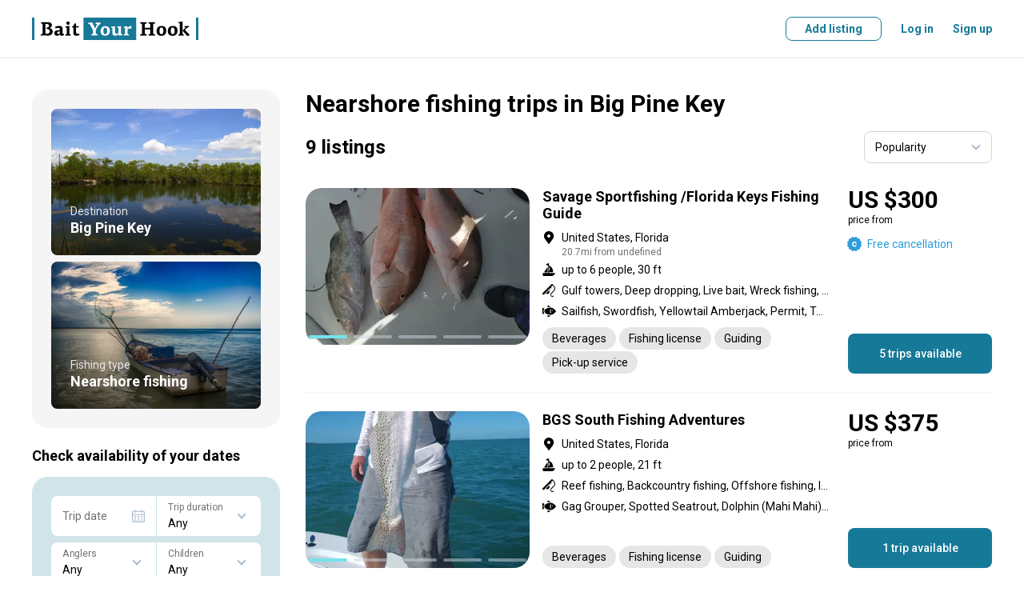

--- FILE ---
content_type: text/html; charset=utf-8
request_url: https://www.baityourhook.com/nearshore-fishing-trips-in-big-pine-key-fl
body_size: 221933
content:
<!doctype html>
<html data-n-head-ssr lang="en" data-n-head="%7B%22lang%22:%7B%22ssr%22:%22en%22%7D%7D">
  <head >
    <meta data-n-head="ssr" charset="utf-8"><meta data-n-head="ssr" name="viewport" content="width=device-width, initial-scale=1, user-scalable=no, maximum-scale=1"><meta data-n-head="ssr" data-hid="keywords" name="keywords" content="Fishing lodges, fishing lodge, fishing guides, fishing guide, fishing charters, fishing charter, fishing boat, book your fishing trip, fishing experience online, best fishing deals, fly fishing, bottom fishing, deep sea fishing, fishing with a float, sport fishing, light tackle, big game fishing"><meta data-n-head="ssr" data-hid="og:image" property="og:image" content="https://media.baityourhook.com/images/social-logo.png"><meta data-n-head="ssr" name="msapplication-TileColor" content="#ffffff"><meta data-n-head="ssr" name="msapplication-config" content="https://media.baityourhook.com/images/icons/browserconfig.xml"><meta data-n-head="ssr" name="theme-color" content="#ffffff"><meta data-n-head="ssr" name="format-detection" content="telephone=no"><meta data-n-head="ssr" data-hid="description" name="description" content="Browse selection of the best Nearshore fishing charters, lodges &amp; guides in Big Pine Key, Florida, United States. All trips come with the Best Price Guarantee. Book your next adventure today!"><meta data-n-head="ssr" data-hid="og:description" property="og:description" content="Browse selection of the best Nearshore fishing charters, lodges &amp; guides in Big Pine Key, Florida, United States. All trips come with the Best Price Guarantee. Book your next adventure today!"><meta data-n-head="ssr" data-hid="og:title" property="og:title" content="Nearshore fishing trips in Big Pine Key, Florida, United States"><title>Nearshore fishing trips in Big Pine Key, Florida, United States</title><link data-n-head="ssr" rel="preconnect" href="https://api.baityourhook.com/"><link data-n-head="ssr" rel="preconnect" href="https://media.baityourhook.com"><link data-n-head="ssr" rel="preconnect" href="https://media.baityourhook.com"><link data-n-head="ssr" rel="icon" type="image/x-icon" href="https://media.baityourhook.com/favicon.ico"><link data-n-head="ssr" rel="shortcut icon" href="https://media.baityourhook.com/favicon.ico"><link data-n-head="ssr" rel="apple-touch-icon" sizes="180x180" href="https://media.baityourhook.com/images/icons/apple-touch-icon.png"><link data-n-head="ssr" rel="icon" type="image/png" sizes="32x32" href="https://media.baityourhook.com/images/icons/favicon-32x32.png"><link data-n-head="ssr" rel="icon" type="image/png" sizes="16x16" href="https://media.baityourhook.com/images/icons/favicon-16x16.png"><link data-n-head="ssr" rel="manifest" href="https://media.baityourhook.com/images/icons/site.webmanifest"><link data-n-head="ssr" rel="mask-icon" href="https://media.baityourhook.com/images/icons/safari-pinned-tab.svg" color="#177998"><link data-n-head="ssr" data-hid="gf-prefetch" rel="dns-prefetch" href="https://fonts.gstatic.com/"><link data-n-head="ssr" data-hid="gf-preconnect" rel="preconnect" href="https://fonts.gstatic.com/" crossorigin=""><link data-n-head="ssr" data-hid="gf-preload" rel="preload" as="style" href="https://fonts.googleapis.com/css2?family=Roboto:wght@100;300;400;500;700&amp;display=swap"><script data-n-head="ssr" data-hid="gtm-script">if(!window._gtm_init){window._gtm_init=1;(function(w,n,d,m,e,p){w[d]=(w[d]==1||n[d]=='yes'||n[d]==1||n[m]==1||(w[e]&&w[e][p]&&w[e][p]()))?1:0})(window,navigator,'doNotTrack','msDoNotTrack','external','msTrackingProtectionEnabled');(function(w,d,s,l,x,y){w[x]={};w._gtm_inject=function(i){if(w.doNotTrack||w[x][i])return;w[x][i]=1;w[l]=w[l]||[];w[l].push({'gtm.start':new Date().getTime(),event:'gtm.js'});var f=d.getElementsByTagName(s)[0],j=d.createElement(s);j.async=true;j.src='https://www.googletagmanager.com/gtm.js?id='+i;f.parentNode.insertBefore(j,f);}})(window,document,'script','dataLayer','_gtm_ids','_gtm_inject')}</script><script data-n-head="ssr" data-hid="gf-script">(function(){var l=document.createElement('link');l.rel="stylesheet";l.href="https://fonts.googleapis.com/css2?family=Roboto:wght@100;300;400;500;700&display=swap";document.querySelector("head").appendChild(l);})();</script><noscript data-n-head="ssr" data-hid="gf-noscript"><link rel="stylesheet" href="https://fonts.googleapis.com/css2?family=Roboto:wght@100;300;400;500;700&display=swap"></noscript><link rel="preload" href="https://media.baityourhook.com/_nuxt/a5e0eea.js" as="script"><link rel="preload" href="https://media.baityourhook.com/_nuxt/56.9b72442847f8994f2e99.js" as="script"><link rel="preload" href="https://media.baityourhook.com/_nuxt/136.60825161582a8b33c94d.js" as="script"><link rel="preload" href="https://media.baityourhook.com/_nuxt/55.a9704202027257ffe8c3.js" as="script"><link rel="preload" href="https://media.baityourhook.com/_nuxt/131.6c87e33db07d2abccab5.js" as="script"><link rel="preload" href="https://media.baityourhook.com/_nuxt/0.bf6f3c3319c1dac217d8.js" as="script"><link rel="preload" href="https://media.baityourhook.com/_nuxt/6.6d7820fa10dd6e7dcf9e.js" as="script"><link rel="preload" href="https://media.baityourhook.com/_nuxt/9.bc3275593793b779c884.js" as="script"><link rel="preload" href="https://media.baityourhook.com/_nuxt/13.ed8ccd0114e67fd65aee.js" as="script"><link rel="preload" href="https://media.baityourhook.com/_nuxt/157.2803ebafc3fbd9db7498.js" as="script"><link rel="preload" href="https://media.baityourhook.com/_nuxt/3.10d4f30654f8dbd52993.js" as="script"><link rel="preload" href="https://media.baityourhook.com/_nuxt/1.472b15437f1b97804b3b.js" as="script"><style data-vue-ssr-id="d706d280:0 60197afc:0 3d12d966:0 28280b31:0 35b5116c:0 76675f7e:0 cabfe2a0:0 4a453bb0:0 6009dee8:0 1103e519:0 a26ebf9a:0 019c0c8e:0 4d176719:0 f57b3a9e:0 58ec8e4b:0 b8efdb9c:0 78460236:0 43fd4208:0 fa405b74:0 07c546ad:0">/*! tailwindcss v3.3.3 | MIT License | https://tailwindcss.com*/*,:after,:before{border:0 solid #e5e7eb;box-sizing:border-box}:after,:before{--tw-content:""}html{-webkit-text-size-adjust:100%;font-feature-settings:normal;font-family:ui-sans-serif,system-ui,-apple-system,Segoe UI,Roboto,Ubuntu,Cantarell,Noto Sans,sans-serif,BlinkMacSystemFont,"Segoe UI","Helvetica Neue",Arial,"Noto Sans","Apple Color Emoji","Segoe UI Emoji","Segoe UI Symbol","Noto Color Emoji";font-variation-settings:normal;line-height:1.5;-moz-tab-size:4;-o-tab-size:4;tab-size:4}body{line-height:inherit;margin:0}hr{border-top-width:1px;color:inherit;height:0}abbr:where([title]){text-decoration:underline;-webkit-text-decoration:underline dotted;text-decoration:underline dotted}h1,h2,h3,h4,h5,h6{font-size:inherit;font-weight:inherit}a{color:inherit;text-decoration:inherit}b,strong{font-weight:bolder}code,kbd,pre,samp{font-family:ui-monospace,SFMono-Regular,Menlo,Monaco,Consolas,"Liberation Mono","Courier New",monospace;font-size:1em}small{font-size:80%}sub,sup{font-size:75%;line-height:0;position:relative;vertical-align:baseline}sub{bottom:-.25em}sup{top:-.5em}table{border-collapse:collapse;border-color:inherit;text-indent:0}button,input,optgroup,select,textarea{font-feature-settings:inherit;color:inherit;font-family:inherit;font-size:100%;font-variation-settings:inherit;font-weight:inherit;line-height:inherit;margin:0;padding:0}button,select{text-transform:none}[type=button],[type=reset],[type=submit],button{-webkit-appearance:button;background-color:transparent;background-image:none}:-moz-focusring{outline:auto}:-moz-ui-invalid{box-shadow:none}progress{vertical-align:baseline}::-webkit-inner-spin-button,::-webkit-outer-spin-button{height:auto}[type=search]{-webkit-appearance:textfield;outline-offset:-2px}::-webkit-search-decoration{-webkit-appearance:none}::-webkit-file-upload-button{-webkit-appearance:button;font:inherit}summary{display:list-item}blockquote,dd,dl,figure,h1,h2,h3,h4,h5,h6,hr,p,pre{margin:0}fieldset{margin:0}fieldset,legend{padding:0}menu,ol,ul{list-style:none;margin:0;padding:0}dialog{padding:0}textarea{resize:vertical}input::-moz-placeholder,textarea::-moz-placeholder{color:#9ca3af;opacity:1}input::placeholder,textarea::placeholder{color:#9ca3af;opacity:1}[role=button],button{cursor:pointer}:disabled{cursor:default}audio,canvas,embed,iframe,img,object,svg,video{display:block;vertical-align:middle}img,video{height:auto;max-width:100%}[hidden]{display:none}*,:after,:before{--tw-border-spacing-x:0;--tw-border-spacing-y:0;--tw-translate-x:0;--tw-translate-y:0;--tw-rotate:0;--tw-skew-x:0;--tw-skew-y:0;--tw-scale-x:1;--tw-scale-y:1;--tw-pan-x: ;--tw-pan-y: ;--tw-pinch-zoom: ;--tw-scroll-snap-strictness:proximity;--tw-gradient-from-position: ;--tw-gradient-via-position: ;--tw-gradient-to-position: ;--tw-ordinal: ;--tw-slashed-zero: ;--tw-numeric-figure: ;--tw-numeric-spacing: ;--tw-numeric-fraction: ;--tw-ring-inset: ;--tw-ring-offset-width:0px;--tw-ring-offset-color:#fff;--tw-ring-color:rgba(59,130,246,.5);--tw-ring-offset-shadow:0 0 transparent;--tw-ring-shadow:0 0 transparent;--tw-shadow:0 0 transparent;--tw-shadow-colored:0 0 transparent;--tw-blur: ;--tw-brightness: ;--tw-contrast: ;--tw-grayscale: ;--tw-hue-rotate: ;--tw-invert: ;--tw-saturate: ;--tw-sepia: ;--tw-drop-shadow: ;--tw-backdrop-blur: ;--tw-backdrop-brightness: ;--tw-backdrop-contrast: ;--tw-backdrop-grayscale: ;--tw-backdrop-hue-rotate: ;--tw-backdrop-invert: ;--tw-backdrop-opacity: ;--tw-backdrop-saturate: ;--tw-backdrop-sepia: }::backdrop{--tw-border-spacing-x:0;--tw-border-spacing-y:0;--tw-translate-x:0;--tw-translate-y:0;--tw-rotate:0;--tw-skew-x:0;--tw-skew-y:0;--tw-scale-x:1;--tw-scale-y:1;--tw-pan-x: ;--tw-pan-y: ;--tw-pinch-zoom: ;--tw-scroll-snap-strictness:proximity;--tw-gradient-from-position: ;--tw-gradient-via-position: ;--tw-gradient-to-position: ;--tw-ordinal: ;--tw-slashed-zero: ;--tw-numeric-figure: ;--tw-numeric-spacing: ;--tw-numeric-fraction: ;--tw-ring-inset: ;--tw-ring-offset-width:0px;--tw-ring-offset-color:#fff;--tw-ring-color:rgba(59,130,246,.5);--tw-ring-offset-shadow:0 0 transparent;--tw-ring-shadow:0 0 transparent;--tw-shadow:0 0 transparent;--tw-shadow-colored:0 0 transparent;--tw-blur: ;--tw-brightness: ;--tw-contrast: ;--tw-grayscale: ;--tw-hue-rotate: ;--tw-invert: ;--tw-saturate: ;--tw-sepia: ;--tw-drop-shadow: ;--tw-backdrop-blur: ;--tw-backdrop-brightness: ;--tw-backdrop-contrast: ;--tw-backdrop-grayscale: ;--tw-backdrop-hue-rotate: ;--tw-backdrop-invert: ;--tw-backdrop-opacity: ;--tw-backdrop-saturate: ;--tw-backdrop-sepia: }.container{width:100%}@media (min-width:640px){.container{max-width:640px}}@media (min-width:768px){.container{max-width:768px}}@media (min-width:1024px){.container{max-width:1024px}}@media (min-width:1280px){.container{max-width:1280px}}@media (min-width:1536px){.container{max-width:1536px}}.pointer-events-none{pointer-events:none!important}.visible{visibility:visible!important}.invisible{visibility:hidden!important}.static{position:static!important}.fixed{position:fixed!important}.absolute{position:absolute!important}.relative{position:relative!important}.inset-0{bottom:0!important;left:0!important;top:0!important}.inset-0,.right-0{right:0!important}.right-2{right:.5rem!important}.right-4{right:1rem!important}.top-2{top:.5rem!important}.top-4{top:1rem!important}.z-10{z-index:10!important}.order-2{order:2!important}.order-3{order:3!important}.order-first{order:-9999!important}.col-auto{grid-column:auto!important}.m-0{margin:0!important}.-mx-4{margin-left:-1rem!important;margin-right:-1rem!important}.mx-1{margin-left:.25rem!important;margin-right:.25rem!important}.mx-2{margin-left:.5rem!important;margin-right:.5rem!important}.mx-4{margin-left:1rem!important;margin-right:1rem!important}.mx-auto{margin-left:auto!important;margin-right:auto!important}.mx-px{margin-left:1px!important;margin-right:1px!important}.my-1{margin-bottom:.25rem!important;margin-top:.25rem!important}.my-10{margin-bottom:2.5rem!important;margin-top:2.5rem!important}.my-2{margin-bottom:.5rem!important;margin-top:.5rem!important}.my-6{margin-bottom:1.5rem!important;margin-top:1.5rem!important}.-mb-1{margin-bottom:-.25rem!important}.-ml-0{margin-left:0!important}.-ml-0\.5{margin-left:-.125rem!important}.-ml-1{margin-left:-.25rem!important}.-ml-6{margin-left:-1.5rem!important}.-mr-px{margin-right:-1px!important}.-mt-1{margin-top:-.25rem!important}.-mt-2{margin-top:-.5rem!important}.-mt-4{margin-top:-1rem!important}.mb-0{margin-bottom:0!important}.mb-1{margin-bottom:.25rem!important}.mb-10{margin-bottom:2.5rem!important}.mb-12{margin-bottom:3rem!important}.mb-2{margin-bottom:.5rem!important}.mb-3{margin-bottom:.75rem!important}.mb-4{margin-bottom:1rem!important}.mb-5{margin-bottom:1.25rem!important}.mb-6{margin-bottom:1.5rem!important}.mb-8{margin-bottom:2rem!important}.ml-0{margin-left:0!important}.ml-1{margin-left:.25rem!important}.ml-12{margin-left:3rem!important}.ml-2{margin-left:.5rem!important}.ml-4{margin-left:1rem!important}.ml-6{margin-left:1.5rem!important}.ml-auto{margin-left:auto!important}.mr-0{margin-right:0!important}.mr-1{margin-right:.25rem!important}.mr-10{margin-right:2.5rem!important}.mr-12{margin-right:3rem!important}.mr-2{margin-right:.5rem!important}.mr-4{margin-right:1rem!important}.mr-6{margin-right:1.5rem!important}.mr-8{margin-right:2rem!important}.mt-0{margin-top:0!important}.mt-1{margin-top:.25rem!important}.mt-10{margin-top:2.5rem!important}.mt-2{margin-top:.5rem!important}.mt-3{margin-top:.75rem!important}.mt-4{margin-top:1rem!important}.mt-5{margin-top:1.25rem!important}.mt-6{margin-top:1.5rem!important}.mt-8{margin-top:2rem!important}.mt-auto{margin-top:auto!important}.block{display:block!important}.inline-block{display:inline-block!important}.inline{display:inline!important}.flex{display:flex!important}.inline-flex{display:inline-flex!important}.table{display:table!important}.contents{display:contents!important}.list-item{display:list-item!important}.hidden{display:none!important}.h-10{height:2.5rem!important}.h-full{height:100%!important}.max-h-6{max-height:1.5rem!important}.w-1\/3{width:33.333333%!important}.w-auto{width:auto!important}.w-full{width:100%!important}.min-w-0{min-width:0!important}.min-w-full{min-width:100%!important}.max-w-full{max-width:100%!important}.max-w-md{max-width:28rem!important}.max-w-sm{max-width:24rem!important}.max-w-xs{max-width:20rem!important}.flex-1{flex:1 1 0%!important}.flex-auto{flex:1 1 auto!important}.flex-none{flex:none!important}.flex-shrink{flex-shrink:1!important}.transform{transform:translate(var(--tw-translate-x),var(--tw-translate-y)) rotate(var(--tw-rotate)) skewX(var(--tw-skew-x)) skewY(var(--tw-skew-y)) scaleX(var(--tw-scale-x)) scaleY(var(--tw-scale-y))!important}.cursor-pointer{cursor:pointer!important}.resize{resize:both!important}.list-inside{list-style-position:inside!important}.list-disc{list-style-type:disc!important}.flex-col{flex-direction:column!important}.flex-col-reverse{flex-direction:column-reverse!important}.flex-wrap{flex-wrap:wrap!important}.items-start{align-items:flex-start!important}.items-end{align-items:flex-end!important}.items-center{align-items:center!important}.justify-start{justify-content:flex-start!important}.justify-end{justify-content:flex-end!important}.justify-center{justify-content:center!important}.justify-between{justify-content:space-between!important}.divide-y>:not([hidden])~:not([hidden]){--tw-divide-y-reverse:0!important;border-bottom-width:0!important;border-bottom-width:calc(1px*var(--tw-divide-y-reverse))!important;border-top-width:1px!important;border-top-width:calc(1px*(1 - var(--tw-divide-y-reverse)))!important}.divide-gray-200>:not([hidden])~:not([hidden]){--tw-divide-opacity:1!important;border-color:#e5e7eb!important;border-color:rgba(229,231,235,var(--tw-divide-opacity))!important}.overflow-hidden,.truncate{overflow:hidden!important}.truncate{text-overflow:ellipsis!important;white-space:nowrap!important}.whitespace-normal{white-space:normal!important}.whitespace-nowrap{white-space:nowrap!important}.whitespace-pre-line{white-space:pre-line!important}.break-normal{word-wrap:normal!important;word-break:normal!important}.border-b{border-bottom-width:1px!important}.border-t{border-top-width:1px!important}.border-gray{border-color:var(--gray)!important}.border-gray-lighter{border-color:var(--gray-lighter)!important}.bg-gray-50{--tw-bg-opacity:1!important;background-color:#f9fafb!important;background-color:rgba(249,250,251,var(--tw-bg-opacity))!important}.bg-primary-light{background-color:var(--primary-light)!important}.bg-warning-30{background-color:var(--warning-30)!important}.bg-white{--tw-bg-opacity:1!important;background-color:#fff!important;background-color:rgba(255,255,255,var(--tw-bg-opacity))!important}.bg-opacity-50{--tw-bg-opacity:0.5!important}.p-3{padding:.75rem!important}.p-4{padding:1rem!important}.p-6{padding:1.5rem!important}.px-3{padding-left:.75rem!important;padding-right:.75rem!important}.px-4{padding-left:1rem!important;padding-right:1rem!important}.px-6{padding-left:1.5rem!important;padding-right:1.5rem!important}.py-1{padding-bottom:.25rem!important;padding-top:.25rem!important}.py-3{padding-bottom:.75rem!important;padding-top:.75rem!important}.py-4{padding-bottom:1rem!important;padding-top:1rem!important}.py-5{padding-bottom:1.25rem!important;padding-top:1.25rem!important}.py-6{padding-bottom:1.5rem!important;padding-top:1.5rem!important}.py-8{padding-bottom:2rem!important;padding-top:2rem!important}.pb-0{padding-bottom:0!important}.pb-6{padding-bottom:1.5rem!important}.pb-px{padding-bottom:1px!important}.pr-4{padding-right:1rem!important}.pr-6{padding-right:1.5rem!important}.pt-1{padding-top:.25rem!important}.pt-16{padding-top:4rem!important}.pt-4{padding-top:1rem!important}.pt-5{padding-top:1.25rem!important}.pt-6{padding-top:1.5rem!important}.text-left{text-align:left!important}.text-center{text-align:center!important}.text-right{text-align:right!important}.align-top{vertical-align:top!important}.text-3xl{font-size:1.875rem!important;line-height:2.25rem!important}.text-base{font-size:1rem!important;line-height:1.5rem!important}.text-lg{font-size:1.125rem!important;line-height:1.75rem!important}.text-xs{font-size:.75rem!important;line-height:1rem!important}.font-bold{font-weight:700!important}.font-medium{font-weight:500!important}.font-normal{font-weight:400!important}.font-semibold{font-weight:600!important}.uppercase{text-transform:uppercase!important}.leading-3{line-height:.75rem!important}.leading-6{line-height:1.5rem!important}.leading-none{line-height:1!important}.tracking-wider{letter-spacing:.05em!important}.text-black{--tw-text-opacity:1!important;color:#000!important;color:rgba(0,0,0,var(--tw-text-opacity))!important}.text-gray{color:var(--gray)!important}.text-gray-500{--tw-text-opacity:1!important;color:#6b7280!important;color:rgba(107,114,128,var(--tw-text-opacity))!important}.text-gray-dark{color:var(--gray-dark)!important}.text-gray-light{color:var(--gray-light)!important}.text-gray-text{color:var(--gray-text)!important}.text-green-600{--tw-text-opacity:1!important;color:#16a34a!important;color:rgba(22,163,74,var(--tw-text-opacity))!important}.text-green-700{--tw-text-opacity:1!important;color:#15803d!important;color:rgba(21,128,61,var(--tw-text-opacity))!important}.text-orange-500{--tw-text-opacity:1!important;color:#f97316!important;color:rgba(249,115,22,var(--tw-text-opacity))!important}.text-primary{color:var(--primary)!important}.text-red-600{--tw-text-opacity:1!important;color:#dc2626!important;color:rgba(220,38,38,var(--tw-text-opacity))!important}.text-white{--tw-text-opacity:1!important;color:#fff!important;color:rgba(255,255,255,var(--tw-text-opacity))!important}.underline{text-decoration-line:underline!important}.line-through{text-decoration-line:line-through!important}.opacity-30{opacity:.3!important}.shadow-none{--tw-shadow:0 0 transparent!important;--tw-shadow-colored:0 0 transparent!important;box-shadow:0 0 transparent,0 0 transparent,0 0 transparent!important;box-shadow:0 0 transparent,0 0 transparent,var(--tw-shadow)!important;box-shadow:var(--tw-ring-offset-shadow,0 0 transparent),var(--tw-ring-shadow,0 0 transparent),var(--tw-shadow)!important}.outline{outline-style:solid!important}.blur{--tw-blur:blur(8px)!important;filter:blur(8px) var(--tw-brightness) var(--tw-contrast) var(--tw-grayscale) var(--tw-hue-rotate) var(--tw-invert) var(--tw-saturate) var(--tw-sepia) var(--tw-drop-shadow)!important}.blur,.filter{filter:var(--tw-blur) var(--tw-brightness) var(--tw-contrast) var(--tw-grayscale) var(--tw-hue-rotate) var(--tw-invert) var(--tw-saturate) var(--tw-sepia) var(--tw-drop-shadow)!important}.transition{transition-duration:.15s!important;transition-property:color,background-color,border-color,text-decoration-color,fill,stroke,opacity,box-shadow,transform,filter,-webkit-backdrop-filter!important;transition-property:color,background-color,border-color,text-decoration-color,fill,stroke,opacity,box-shadow,transform,filter,backdrop-filter!important;transition-property:color,background-color,border-color,text-decoration-color,fill,stroke,opacity,box-shadow,transform,filter,backdrop-filter,-webkit-backdrop-filter!important;transition-timing-function:cubic-bezier(.4,0,.2,1)!important}.rounded-2{border-radius:.5rem!important}.rounded-l-5{border-bottom-left-radius:1.25rem!important;border-top-left-radius:1.25rem!important}.rounded-r-5{border-bottom-right-radius:1.25rem!important;border-top-right-radius:1.25rem!important}.content{content:""!important}.nowrap{white-space:nowrap!important}.text-xxs{font-size:10px!important}.opacity-30{opacity:.3!important}.hover\:underline:hover{text-decoration-line:underline!important}.hover\:no-underline:hover{text-decoration-line:none!important}@media (min-width:640px){.sm\:mb-0{margin-bottom:0!important}.sm\:ml-4{margin-left:1rem!important}.sm\:ml-8{margin-left:2rem!important}.sm\:mr-4{margin-right:1rem!important}.sm\:block{display:block!important}.sm\:flex{display:flex!important}.sm\:flex-row{flex-direction:row!important}.sm\:text-lg{font-size:1.125rem!important;line-height:1.75rem!important}}@media (min-width:768px){.md\:order-none{order:0!important}.md\:mx-0{margin-left:0!important;margin-right:0!important}.md\:mx-2{margin-left:.5rem!important;margin-right:.5rem!important}.md\:mx-4{margin-left:1rem!important;margin-right:1rem!important}.md\:my-8{margin-bottom:2rem!important;margin-top:2rem!important}.md\:mb-0{margin-bottom:0!important}.md\:mb-1{margin-bottom:.25rem!important}.md\:mb-10{margin-bottom:2.5rem!important}.md\:mb-3{margin-bottom:.75rem!important}.md\:mb-4{margin-bottom:1rem!important}.md\:mb-5{margin-bottom:1.25rem!important}.md\:mb-6{margin-bottom:1.5rem!important}.md\:ml-0{margin-left:0!important}.md\:ml-16{margin-left:4rem!important}.md\:ml-4{margin-left:1rem!important}.md\:ml-6{margin-left:1.5rem!important}.md\:mr-0{margin-right:0!important}.md\:mr-2{margin-right:.5rem!important}.md\:mr-3{margin-right:.75rem!important}.md\:mr-4{margin-right:1rem!important}.md\:mr-6{margin-right:1.5rem!important}.md\:mr-8{margin-right:2rem!important}.md\:mt-0{margin-top:0!important}.md\:mt-10{margin-top:2.5rem!important}.md\:mt-2{margin-top:.5rem!important}.md\:mt-4{margin-top:1rem!important}.md\:mt-5{margin-top:1.25rem!important}.md\:mt-6{margin-top:1.5rem!important}.md\:mt-8{margin-top:2rem!important}.md\:block{display:block!important}.md\:inline{display:inline!important}.md\:flex{display:flex!important}.md\:hidden{display:none!important}.md\:w-1\/3{width:33.333333%!important}.md\:w-auto{width:auto!important}.md\:flex-auto{flex:1 1 auto!important}.md\:flex-row{flex-direction:row!important}.md\:flex-col{flex-direction:column!important}.md\:items-start{align-items:flex-start!important}.md\:items-end{align-items:flex-end!important}.md\:items-center{align-items:center!important}.md\:justify-between{justify-content:space-between!important}.md\:border-none{border-style:none!important}.md\:p-6{padding:1.5rem!important}.md\:px-0{padding-left:0!important;padding-right:0!important}.md\:py-10{padding-bottom:2.5rem!important;padding-top:2.5rem!important}.md\:py-16{padding-bottom:4rem!important;padding-top:4rem!important}.md\:pr-24{padding-right:6rem!important}.md\:pt-10{padding-top:2.5rem!important}.md\:text-center{text-align:center!important}.md\:text-sm{font-size:.875rem!important;line-height:1.25rem!important}.md\:rounded-5{border-radius:1.25rem!important}}@media (min-width:1024px){.lg\:ml-10{margin-left:2.5rem!important}.lg\:mr-6{margin-right:1.5rem!important}.lg\:mt-0{margin-top:0!important}.lg\:flex{display:flex!important}.lg\:w-1\/4{width:25%!important}.lg\:w-2\/3{width:66.666667%!important}}
aside,footer,header,main,nav,section{display:block}*{-webkit-tap-highlight-color:rgba(0,0,0,0);margin:0;outline:none!important;padding:0}*,:after,:before{box-sizing:border-box}body,html{-webkit-font-smoothing:antialiased;-webkit-text-size-adjust:100%;-webkit-overflow-scrolling:touch;word-wrap:break-word;cursor:default;font-size-adjust:none;height:100vh;-webkit-hyphens:auto;hyphens:auto;position:relative;word-break:break-word}table{border-collapse:collapse}td{vertical-align:middle}img{border:none;color:transparent}img,svg{display:block}textarea{resize:none}pre{line-height:normal;white-space:pre-wrap}::-ms-clear{display:none}input,select,textarea{border-radius:0;color:#000}button{background:none;border:none;cursor:pointer}input[type=number]{-moz-appearance:textfield}input[type=number]::-webkit-inner-spin-button,input[type=number]::-webkit-outer-spin-button{-webkit-appearance:none;margin:0}hr{border-color:#e6e6e6;border-color:var(--gray-light);margin-bottom:1.5rem;margin-top:1.5rem}@media screen and (max-width:767px){hr{margin-bottom:1rem;margin-top:1rem}}:root{--gray:#cbd5e0;--gray-light:#e6e6e6;--gray-lighter:#f5f5f5;--gray-text:#717171;--gray-dark:#666;--primary:#177998;--primary-light:#f3f8fa;--primary-dark:#145266;--secondary:#74e3ec;--warning:#fcb707;--warning-light:#fffbf3;--warning-30:#fee9b5}html{font-size:16px}body{font:14px/20px Roboto,sans-serif}body.fixed{left:0;position:fixed;right:0}#__layout,#__nuxt{display:inline}a,button,label{cursor:pointer}a,button{color:currentColor;-webkit-text-decoration:none;text-decoration:none;transition:.3s}::-webkit-scrollbar{height:6px;width:6px}::-webkit-scrollbar-track{background:transparent;border-radius:5px}::-webkit-scrollbar-thumb{background:rgba(0,0,0,.3);border-radius:5px}::-webkit-scrollbar-thumb:hover{background:rgba(0,0,0,.5)}h1,h2{font:700 30px/36px Roboto,sans-serif;margin-bottom:1.5rem}@media screen and (max-width:767px){h1,h2{font:700 24px Roboto,sans-serif}}h2{margin-bottom:1.25rem}@media screen and (max-width:767px){h2{margin-bottom:1rem}}h3{font:700 18px Roboto,sans-serif;margin-bottom:1rem}.container{margin:0 auto;max-width:1248px;padding:0 24px;width:100%}@media screen and (max-width:767px){.container{padding:0 16px}}.container-md{margin:0 auto;max-width:1048px;padding:0 24px;width:100%}@media screen and (max-width:767px){.container-md{padding:0 16px}}.container-narrow{margin:0 auto;max-width:848px;padding:0 24px;width:100%}@media screen and (max-width:767px){.container-narrow{padding:0 16px}}.container-700{margin:0 auto;max-width:748px;padding:0 24px;width:100%}@media screen and (max-width:767px){.container-700{padding:0 16px}}.container-sm{margin:0 auto;max-width:548px;padding:0 24px;width:100%}@media screen and (max-width:767px){.container-sm{padding:0 16px}}.row{align-items:normal;display:flex;flex-direction:row;flex-wrap:nowrap;justify-content:normal;width:100%}.row>.col-auto{width:auto}.col{flex:1 1 auto}.col+.col{margin-left:24px}@media screen and (max-width:767px){.col+.col{margin-left:0}}.flex-wrap{flex-wrap:wrap!important}.flex-center{justify-content:center}.flex-center,.flex-center-between{align-items:center;display:flex;flex-direction:row;flex-wrap:nowrap}.flex-center-between{justify-content:space-between}.flex-between{align-items:flex-start;justify-content:space-between}.flex-align-stretch,.flex-between{display:flex;flex-direction:row;flex-wrap:nowrap}.flex-align-stretch{align-items:stretch;justify-content:normal}.flex-align-center{align-items:center;display:flex;flex-direction:row;flex-wrap:nowrap;justify-content:normal}.flex-column{flex-direction:column}.flex-column-reverse{flex-direction:column-reverse}@media screen and (max-width:767px){.flex-column-sm{flex-direction:column}.flex-column-reverse-sm,.flex-column-sm{align-items:normal;display:flex;flex-wrap:nowrap;justify-content:normal}.flex-column-reverse-sm{flex-direction:column-reverse}}@media screen and (max-width:1023px){.flex-column-md{flex-direction:column}.flex-column-md,.flex-column-reverse-md{align-items:normal;display:flex;flex-wrap:nowrap;justify-content:normal}.flex-column-reverse-md{flex-direction:column-reverse}}.fluid{flex:1 1 auto}.no-fluid{flex:0 0 auto}.layout-content{flex:1 1 auto;min-width:0;padding-bottom:2.5rem;padding-top:2.5rem}@media screen and (max-width:767px){.layout-content{padding-bottom:1.25rem;padding-top:1.25rem}}.mt-auto{margin-top:auto}.mb-auto{margin-bottom:auto}.ml-auto{margin-left:auto}.mr-auto{margin-right:auto}.col-1{width:100%}.col-2{width:50%}.col-3{width:33.33333333%}.col-4{width:25%}.col-5{width:20%}.col-6{width:16.66666667%}@media screen and (max-width:767px){.col-1-sm{width:100%}.col-2-sm{width:50%}.col-3-sm{width:33.33333333%}.col-4-sm{width:25%}.col-5-sm{width:20%}.col-6-sm{width:16.66666667%}}.dn{display:none!important}@media screen and (max-width:767px){.dn-sm{display:none!important}}@media screen and (min-width:768px){.dn-sm-up{display:none!important}}@media screen and (max-width:1023px){.dn-md{display:none!important}}@media screen and (min-width:1024px){.dn-md-up{display:none!important}}.dib{display:inline-block!important}.text{font:14px/24px Roboto,sans-serif;-webkit-hyphens:none;hyphens:none}.text a{-webkit-text-decoration:underline;text-decoration:underline}html:not(.touch) .text a:hover{-webkit-text-decoration:none;text-decoration:none}.text p{margin-bottom:16px}.text .list{margin-bottom:8px}.list{list-style:none}.list li{padding-left:13px;position:relative}.list li:before{background:currentColor;border-radius:50%;content:"";height:5px;left:0;opacity:.7;position:absolute;top:8px;width:5px}.text-left{text-align:left!important}.text-right{text-align:right!important}.text-center{text-align:center!important}.text-accent{color:#717171;font:12px/16px Roboto,sans-serif}.text-accent a{color:#177998}html:not(.touch) .text-accent a:hover{-webkit-text-decoration:underline;text-decoration:underline}.text-primary{color:#177998}.text-blue{color:#2d9cdb}.text-gray{color:#717171!important}.text-nowrap{white-space:nowrap!important}.table{border:none;border-collapse:collapse;border-radius:.5rem;box-shadow:0 0 0 1px #cbd5e0;width:100%}.table__wrapper{align-items:normal;display:flex;flex-direction:row;flex-wrap:nowrap;justify-content:normal;overflow:auto;padding:1px 1px 16px}.table__wrapper:after{content:"";flex:0 0 1px}.table thead tr{border-bottom:1px solid #cbd5e0}.table tbody tr{transition:.3s}.table tbody tr:hover{background:#f5f5f5}.table tr+tr{border-top:1px solid #cbd5e0}.table th{padding:16px 20px;text-align:left}.table th+.table th{padding-left:0}.table td{padding:16px 20px;vertical-align:center}.table td+.table td{padding-left:0}.hint{align-items:center;border:1px solid #000;border-radius:50%;color:#000;display:flex;flex-direction:row;flex-wrap:nowrap;font:500 12px Roboto,sans-serif;height:16px;justify-content:center;margin-left:8px;width:16px}.hint:before{content:"?"}.hint__bubble{background:rgba(10,56,70,.95);border-radius:4px;color:hsla(0,0%,100%,.7);font:12px/18px Roboto,sans-serif;left:0;max-width:280px;opacity:0;padding:12px 16px;pointer-events:none;position:absolute;top:calc(100% + 4px);transform:translate3d(0,-10px,0);transition:.3s;visibility:hidden;z-index:10}.hint__bubble-title{color:#fff;font-weight:700}.hint:hover+.hint__bubble{opacity:1;transform:translateZ(0);visibility:visible}.google-btn{opacity:.01;padding-top:3px;position:relative}.google-btn,.google-btn div[role=button],.google-btn iframe{bottom:0;height:100%;left:0;margin-bottom:0!important;margin-top:0!important;margin:auto;position:absolute;right:0;top:0;width:100%}.google-btn>div{position:static!important}
.nuxt-progress{background-color:#177998;height:2px;left:0;opacity:1;position:fixed;right:0;top:0;transition:width .1s,opacity .4s;width:0;z-index:999999}.nuxt-progress.nuxt-progress-notransition{transition:none}.nuxt-progress-failed{background-color:red}
.public-layout[data-v-56987648]{display:flex;flex:none;flex-direction:column;justify-content:flex-start;min-height:100%;width:100%}.public-layout__header[data-v-56987648]{--tw-bg-opacity:1;background-color:#fff;background-color:rgba(255,255,255,var(--tw-bg-opacity));box-shadow:0 1px 0 #e6e6e6;padding-bottom:1rem;padding-top:1rem;position:relative;transition:.3s;z-index:21}@media screen and (max-width:767px){.public-layout__header[data-v-56987648]{padding-bottom:.75rem;padding-top:.75rem}}.public-layout__header .container[data-v-56987648]{align-items:center;display:flex;height:2.5rem;justify-content:space-between}.public-layout__header--absolute[data-v-56987648]{--tw-text-opacity:1;--tw-shadow:0 0 transparent;--tw-shadow-colored:0 0 transparent;background-color:transparent;box-shadow:0 0 transparent,0 0 transparent,0 0 transparent;box-shadow:0 0 transparent,0 0 transparent,var(--tw-shadow);box-shadow:var(--tw-ring-offset-shadow,0 0 transparent),var(--tw-ring-shadow,0 0 transparent),var(--tw-shadow);color:#fff;color:rgba(255,255,255,var(--tw-text-opacity))}.public-layout__main[data-v-56987648]{display:flex;flex:1 1 100%;height:100%;position:relative;width:100%}.public-layout__cookie[data-v-56987648]{--tw-text-opacity:1;-webkit-backdrop-filter:blur(10px);backdrop-filter:blur(10px);background:rgba(0,0,0,.8);bottom:0;color:#fff;color:rgba(255,255,255,var(--tw-text-opacity));left:0;padding-bottom:.75rem;padding-top:.75rem;position:fixed;right:0;z-index:30}.public-layout__cookie__text[data-v-56987648]{padding-right:2.5rem;position:relative}.public-layout__cookie__text-link[data-v-56987648]{color:var(--secondary)}.public-layout__cookie__text-link[data-v-56987648]:hover{text-decoration-line:underline}.public-layout__cookie__close[data-v-56987648]{--tw-text-opacity:1!important;color:#fff!important;color:rgba(255,255,255,var(--tw-text-opacity))!important;opacity:.7;position:absolute;right:0;top:50%;transform:translateY(-50%)}.public-layout__cookie__close[data-v-56987648]:hover{opacity:1}
.layout-logo{display:block;flex-shrink:0;height:28px;max-width:208px;position:relative;width:208px}.layout-logo__svg{height:auto;width:100%}.layout-logo path{transition:.3s}.layout-logo--light path:first-child{fill:#74e3ec}.layout-logo--light path:nth-child(2){fill:#000}.layout-logo--light path:nth-child(3){fill:#fff}.layout-logo--x-mas:before{background:url(https://media.baityourhook.com/_nuxt/e946b9709e090ee578d927c27c5211f0.svg) no-repeat 50%/contain;content:"";filter:drop-shadow(0 0 2px rgba(0,0,0,.2));height:35px;left:96px;position:absolute;top:-23px;width:49px}@media screen and (max-width:767px){.layout-logo--x-mas:before{height:0;left:50%;padding-top:16%;top:0;transform:translate(-10%,-66%);width:22%}.layout-logo{height:auto;width:50%}}
.landing-second-page{min-height:70vh}.landing-second-page__result{min-height:740px;padding-left:calc(310px + 2rem);position:relative}@media screen and (max-width:1100px){.landing-second-page__result{min-height:0;padding-left:0}}.landing-second-page__title{font-size:24px;margin-bottom:0}.landing-second-page__sort{overflow:hidden;width:160px}.landing-second-page__list{transition:.3s}.landing-second-page__list--loading{opacity:.4;pointer-events:none}.landing-second-page__empty{border-radius:1.25rem;box-shadow:inset 0 0 0 1px var(--gray-light);margin-bottom:2.5rem;padding:4rem 2.5rem;text-align:center}@media screen and (max-width:767px){.landing-second-page__empty{border-radius:.5rem;padding:1.5rem 1rem}}.landing-second-page__empty:before{background:url(https://media.baityourhook.com/_nuxt/87e8ee466bf874b89be2a3993bb3d461.svg) no-repeat;content:"";display:block;flex:none;height:60px;margin-bottom:1rem;margin-left:auto;margin-right:auto;width:60px}@media screen and (max-width:767px){.landing-second-page__empty:before{margin-bottom:.5rem}}.landing-second-page__search{border-radius:1.25rem;box-shadow:inset 0 0 0 1px var(--gray-light);margin-bottom:2.5rem;padding:4rem 2.5rem;text-align:center}@media screen and (max-width:767px){.landing-second-page__search{border-radius:.5rem;padding:1.5rem 1rem}}.landing-second-page__search:before{background:url(https://media.baityourhook.com/_nuxt/6f3f189355205d8cd30a6af86a19ff8e.svg) no-repeat;content:"";display:block;flex:none;height:60px;margin-bottom:1rem;margin-left:auto;margin-right:auto;width:60px}.landing-second-page__load{display:flex;justify-content:center;padding-bottom:2.5rem;padding-top:2.5rem}@media screen and (max-width:767px){.landing-second-page__load{padding-bottom:1rem;padding-top:1rem}}.landing-second-page__loader{left:50%;margin-left:167px;pointer-events:none;position:fixed!important;top:50%;transform:perspective(1px) translate3d(-50%,-50%,0);z-index:12}@media screen and (max-width:1100px){.landing-second-page__loader{margin-left:0}}@media screen and (max-width:767px){.landing-second-page--map .landing-second-page__map{border-radius:0!important;bottom:0!important;height:auto!important;left:0!important;position:fixed!important;right:0!important;top:0!important;z-index:12}.landing-second-page--map .landing-second-page__map .vue-map-container{height:100%;margin:0}}
.landing-filters{bottom:0;left:0;position:absolute;top:0;width:310px}.landing-filters__main{background:#d1e4ea;border-radius:1.25rem;padding:1.5rem}.landing-filters__pair{flex:1 1 auto;width:50%}.landing-filters__pair:first-child .field__input-box{border-bottom-right-radius:0;border-top-right-radius:0}.landing-filters__pair:last-child .field__input-box{border-bottom-left-radius:0;border-top-left-radius:0}.landing-filters__pair:last-child{margin-left:1px}.landing-filters__cards{background-color:var(--gray-lighter);border-radius:1.25rem;margin-bottom:1.5rem;padding:1.5rem}@media screen and (max-width:767px){.landing-filters__cards{display:block!important}}.landing-filters__card{background:#e6e6e6;border-radius:.5rem;display:block;flex:none;font-size:.875rem;font-weight:400;line-height:1.25rem;line-height:1.5;margin-bottom:0;overflow:hidden;position:relative;transform:translateZ(0)}.landing-filters__card+.landing-filters__card{margin-top:.5rem}@media screen and (max-width:767px){.landing-filters__card+.landing-filters__card{margin-left:0!important;margin-top:.5rem!important}}.landing-filters__card:before{content:"";display:block;padding-top:70%}.landing-filters__card:after{background-image:linear-gradient(180deg,transparent 30%,rgba(0,0,0,.6));bottom:0;content:"";left:0;margin:auto;position:absolute;right:0;top:0;transform:translateY(100%);transition:.3s}.landing-filters__card__link{display:block}.landing-filters__card__img{bottom:0;left:0;margin:auto;min-height:100%;min-width:100%;-o-object-fit:cover;object-fit:cover;position:absolute;right:0;top:0;transition:1s}.landing-filters__card__over{background-image:linear-gradient(180deg,transparent,rgba(0,0,0,.6));bottom:0;display:flex;flex-direction:column;height:70%;left:0;padding-bottom:1.5rem;padding-left:1.5rem;padding-right:1.5rem;position:absolute;right:0;z-index:2}.landing-filters__card__title{--tw-text-opacity:1;color:#fff;color:rgba(255,255,255,var(--tw-text-opacity));font:700 18px/20px Roboto,sans-serif;max-height:40px;overflow:hidden}.landing-filters__card__type{color:var(--gray-light);margin-top:auto}html:not(.touch) .landing-filters__card:hover:after{transform:translateY(0)}html:not(.touch) .landing-filters__card:hover .landing-filters__card__img{transform:scale(1.2)}.landing-filters__overlay{-webkit-backdrop-filter:blur(5px);backdrop-filter:blur(5px);background:rgba(10,56,70,.7);bottom:0;cursor:pointer;display:none;left:0;opacity:0;position:fixed;right:0;top:0;transform:translateZ(0);transition:.5s;visibility:hidden;will-change:opacity;z-index:20}.landing-filters__close{--tw-text-opacity:1;background-color:transparent;border-radius:9999px;border-style:none;color:#fff;color:rgba(255,255,255,var(--tw-text-opacity));height:40px;position:absolute;right:16px;top:16px;transform:rotate(45deg);transition:.3s;width:40px;z-index:10}.landing-filters__close:after,.landing-filters__close:before{background:currentColor;border-radius:2px;content:"";left:50%;position:absolute;top:50%;transform:perspective(1px) translate3d(-50%,-50%,0)}.landing-filters__close:before{height:2px;width:22px}.landing-filters__close:after{height:22px;width:2px}html:not(.touch) .landing-filters__close:hover{--tw-bg-opacity:1;--tw-text-opacity:1;background-color:#fff;background-color:rgba(255,255,255,var(--tw-bg-opacity));color:#000;color:rgba(0,0,0,var(--tw-text-opacity))}@media screen and (max-width:767px){.landing-filters__close{right:8px;top:8px}}.landing-filters__panel{position:sticky;top:24px}@media screen and (max-width:1100px){.landing-filters{position:static;width:100%}.landing-filters__main{background-color:transparent;border-radius:0;padding:0}.landing-filters__pair:last-child{margin-left:-1px}.landing-filters__cards{background-color:transparent;border-radius:0;display:flex;padding:0}.landing-filters__card{--tw-bg-opacity:1;background-color:#fff;background-color:rgba(255,255,255,var(--tw-bg-opacity));box-shadow:inset 0 0 0 1px var(--gray-light);flex:1 1 0%}.landing-filters__card+.landing-filters__card{margin-left:1rem;margin-top:0}.landing-filters__card:after,.landing-filters__card:before{content:none}.landing-filters__card__link{align-items:center;display:flex}.landing-filters__card__img{flex:none;height:auto;margin:0;min-height:0;min-width:0;position:relative;transform:none!important;width:100px}.landing-filters__card__over{background-image:none;height:auto;padding:0 1rem;position:relative}.landing-filters__card__title{--tw-text-opacity:1;color:#000;color:rgba(0,0,0,var(--tw-text-opacity))}.landing-filters__card__type{color:var(--gray-text)}.landing-filters__stick{--tw-bg-opacity:1;background-color:#fff;background-color:rgba(255,255,255,var(--tw-bg-opacity));bottom:0;box-shadow:0 -1px 0 #e6e6e6;left:0;padding:.75rem 1rem;position:fixed;right:0;transition:.3s;z-index:20}.landing-filters__stick--hide{opacity:0;pointer-events:none;transform:translate3d(0,110%,0)}.landing-filters__overlay{display:block}.landing-filters__panel{--tw-bg-opacity:1;background-color:#fff;background-color:rgba(255,255,255,var(--tw-bg-opacity));border-top-left-radius:1.25rem;border-top-right-radius:1.25rem;bottom:0;box-shadow:0 2px 8px rgba(0,0,0,.1),0 0 2px rgba(0,0,0,.05),0 0;left:0;margin-left:auto;margin-right:auto;max-width:380px;padding:1.25rem 1rem .75rem;position:fixed;right:0;text-align:center;top:auto;transform:translate3d(0,110%,0);transition:.3s;will-change:transform,visibility;z-index:30}.landing-filters--open .landing-filters__toggle,.landing-filters__panel{visibility:hidden}.landing-filters--open .landing-filters__toggle{transform:translate3d(0,100%,0)}.landing-filters--open .landing-filters__overlay{opacity:1;visibility:visible}.landing-filters--open .landing-filters__panel{transform:translateZ(0);visibility:visible}}
.select{cursor:pointer}.select:after{border:solid #abbbcd;border-width:0 2px 2px 0;content:"";height:8px;pointer-events:none;position:absolute;right:1.25rem;top:50%;transform:translateY(-75%) rotate(45deg);width:8px}.select input{cursor:pointer}.select__input{overflow:hidden!important;padding-right:2.5rem!important;text-overflow:ellipsis!important;white-space:nowrap!important}.select--inline:after{height:7px;right:4px;width:7px}.select--inline .select__input{border-bottom:1px solid #e6e6e6;border-radius:0;min-width:80px;overflow:hidden!important;padding-bottom:0!important;padding-right:1.25rem!important;padding-top:0!important;text-overflow:ellipsis!important;white-space:nowrap!important;width:-moz-max-content!important;width:max-content!important}.select--inline .field__input-box{border:none}.select.field--small:after{right:1rem}.select.field--small .select__input{padding-right:2.25rem!important}
.field{margin-bottom:1.5rem;transform:translateZ(0)}.field,.field__row{position:relative}.field__row{align-items:center;display:flex}.field__label{color:#717171;font:14px/20px Roboto,sans-serif;margin-left:.75rem;margin-right:.75rem;max-width:calc(100% - 32px);pointer-events:none;position:absolute;top:15px;transform:translateZ(0);transform-origin:top left}.field__label,.field__label-text{transition:.3s}.field__label-text{display:inline-block;max-width:100%;overflow:hidden;text-overflow:ellipsis;transform-origin:0 50%;vertical-align:top;white-space:nowrap}.field__input{display:flex;flex:1 1 100%;min-width:0;padding:2px;position:relative}.field__input input,.field__input select,.field__input textarea{background-color:transparent;border-radius:.5rem;border-style:none;color:#000;display:block;flex:1 1 auto;font:14px Roboto,sans-serif;height:46px;padding:24px 12px 6px;transform:translateZ(0);width:100%;will-change:font-size,transform}.field__input input:focus~.field__input-box,.field__input select:focus~.field__input-box,.field__input textarea:focus~.field__input-box{background:#f3f8fa;border-color:#177998}.field__input input{word-wrap:normal;box-shadow:inset 0 0 0 30px #fff;-webkit-hyphens:none;hyphens:none;transition:.3s;word-break:normal}.field__input input:focus{box-shadow:inset 0 0 0 30px #f3f8fa}.field__input textarea{max-height:200px;min-height:70px}.field__input textarea+.field__label{background:#fff;left:.125rem;max-width:none;padding:4px 0 2px;right:.125rem;top:12px}.field__input textarea:focus+.field__label{background:#f3f8fa}.field__input select{-webkit-appearance:none;-moz-appearance:none;appearance:none}@-moz-document url-prefix(){.field__input select{padding:24px 8px 6px}}.field__input-box{--tw-bg-opacity:1;background-color:#fff;background-color:rgba(255,255,255,var(--tw-bg-opacity));border-color:var(--gray);border-radius:.5rem;border-width:1px;bottom:0;left:0;position:fixed;right:0;top:0;transition:.3s;z-index:-1}.field__input.invalid .field__input-box,.field__input.invalid input,.field__input.invalid select,.field__input.invalid textarea{border-color:#db2828}.field__input input:focus+.field__label,.field__input select:focus+.field__label,.field__input textarea:focus+.field__label,.field__input.filled .field__label{transform:translate3d(0,-11px,0)}.field__input input:focus+.field__label .field__label-text,.field__input select:focus+.field__label .field__label-text,.field__input textarea:focus+.field__label .field__label-text,.field__input.filled .field__label .field__label-text{transform:scale(.85714286)}.field__error{color:#db2828;font:12px/14px Roboto,sans-serif;left:0;margin-top:2px;position:absolute;text-align:left;top:100%}.field .field__loader{position:absolute;right:13px;top:50%;transform:translateY(-50%)}.field__unit{background:#177998;border-radius:5px;color:#fff;flex:none;font:500 14px/46px Roboto,sans-serif;height:44px;margin-left:3px;position:relative;text-align:center;width:44px}.field--disabled{pointer-events:none}.field--disabled .field__input-box{background-color:var(--gray-lighter)}.field--disabled .field__input input{box-shadow:inset 0 0 0 30px #f5f5f5}.field--inline,.field--no-indent{margin-bottom:0}.field--no-border .field__input-box{border-color:transparent!important}.field--no-label>.field__row>.field__input>input,.field--no-label>.field__row>.field__input>select,.field--no-label>.field__row>.field__input>textarea{padding-top:6px}.field--inline .field__input input{height:1.5rem;padding:0}.field--inline .field__input input:focus{box-shadow:inset 0 0 0 30px #fff}.field--inline .field__input-box{background:none!important;border-radius:0;border-width:0 0 1px}.field--outline .field__input input{--tw-text-opacity:1;--tw-shadow:0 0 transparent;--tw-shadow-colored:0 0 transparent;box-shadow:0 0 transparent,0 0 transparent,0 0 transparent;box-shadow:0 0 transparent,0 0 transparent,var(--tw-shadow);box-shadow:var(--tw-ring-offset-shadow,0 0 transparent),var(--tw-ring-shadow,0 0 transparent),var(--tw-shadow);color:#fff;color:rgba(255,255,255,var(--tw-text-opacity))}.field--outline .field__input-box{background:none!important;border-color:hsla(0,0%,100%,.2)}.field--autogrow .field__input textarea{line-height:20px;min-height:46px;padding:14px 12px 10px}.field--small .field__input input,.field--small .field__input select{height:36px;padding-left:.75rem;padding-right:.75rem;padding-top:1.25rem}.field--small .field__label{margin-left:.75rem;margin-right:.75rem;top:12px}@media screen and (min-width:768px){.field--large .field__input input,.field--large .field__input select{height:60px;padding-left:1rem;padding-right:1rem}.field--large .field__label{margin-left:1rem;margin-right:1rem;top:22px}}
.dropdown-options{border-radius:.5rem;max-height:336px;overflow:auto}.dropdown-options__item{cursor:pointer;font:14px/32px Roboto,sans-serif;overflow:hidden;padding-left:.75rem;padding-right:.75rem;text-overflow:ellipsis;white-space:nowrap}.dropdown-options__item--active{background:#f3f8fa}.dropdown-options__item--selected{background:#177998;color:#fff}.dropdown-options__empty{font:14px/32px Roboto,sans-serif;overflow:hidden;padding-left:.75rem;padding-right:.75rem;text-overflow:ellipsis;white-space:nowrap}
.dropdown{background:#fff;border-radius:.5rem;box-shadow:0 2px 8px rgba(0,0,0,.1),0 0 2px rgba(0,0,0,.05),0 0;margin:2px 0;position:fixed;transition:transform .3s,opacity .3s;will-change:transform,opacity;z-index:10001}.dropdown.v-enter-active,.dropdown.v-leave-active{opacity:1;transform:translateZ(0)}.dropdown.v-enter{opacity:0;transform:translate3d(0,-10px,0)}.dropdown.dropdown--up.v-enter{transform:translate3d(0,10px,0)}.dropdown.v-leave-to{opacity:0}.dropdown.v-enter,.dropdown.v-leave-to{pointer-events:none}
.listing-item{--tw-text-opacity:1;color:#000;color:rgba(0,0,0,var(--tw-text-opacity));display:flex;font-size:.875rem;line-height:1.25rem;margin-bottom:-1px;margin-top:-1px;padding-bottom:1.5rem;padding-top:1.5rem;position:relative;text-align:left}@media screen and (max-width:767px){.listing-item{margin-left:-1rem;margin-right:-1rem;padding:1.25rem 1rem}}.listing-item+.listing-item:before{border-top:1px solid #f5f5f5;content:"";left:0;position:absolute;right:0;top:0}@media screen and (max-width:767px){.listing-item+.listing-item:before{left:1rem;right:1rem}}.listing-item__hover{background-color:var(--gray-lighter);border-radius:30px;bottom:0;left:-1.5rem;opacity:0;position:absolute;right:-1.5rem;top:0;transition:.3s}@media screen and (max-width:767px){.listing-item__hover{display:none}}.listing-item:hover .listing-item__hover{opacity:1}.listing-item:hover .listing-item__title{text-decoration-line:underline}.listing-item__link{bottom:0;left:0;margin:auto;position:absolute;right:0;top:0;z-index:2}.listing-item__photos{flex:0 0 280px;margin-right:1rem;position:relative;z-index:3}@media screen and (max-width:767px){.listing-item__photos{flex:0 0 150px}}.listing-item__photos .photos-preview{border-radius:1.25rem}@media screen and (max-width:767px){.listing-item__photos .photos-preview{border-radius:.5rem}}.listing-item__cont{display:flex;flex:1 1 auto;min-width:0;position:relative}@media screen and (max-width:767px){.listing-item__cont{flex-direction:column}}.listing-item__desc{display:flex;flex:1 1 auto;flex-direction:column;overflow:hidden}@media screen and (max-width:767px){.listing-item__desc{margin-bottom:.5rem}}.listing-item__title{font:700 18px Roboto,sans-serif;margin-bottom:.5rem}@media screen and (max-width:767px){.listing-item__title{font-size:14px;line-height:20px;margin-bottom:.25rem;max-height:60px;overflow:hidden}}.listing-item__reviews{margin-bottom:.5rem;margin-top:-.25rem}@media screen and (max-width:767px){.listing-item__reviews{margin-bottom:.25rem;margin-top:0}}.listing-item__info{align-items:center;display:flex;margin-bottom:.125rem}@media screen and (max-width:767px){.listing-item__info{margin-bottom:0}.listing-item__info:nth-child(n+3){display:none}}.listing-item__info .icon{margin-left:-.25rem;margin-right:.25rem}.listing-item__info-value{max-width:100%;min-width:0;overflow:hidden;text-overflow:ellipsis;white-space:nowrap}.listing-item__tags{display:flex;flex-wrap:wrap;margin-top:auto;max-height:64px;overflow:hidden;padding-top:.25rem}@media screen and (max-width:767px){.listing-item__tags{display:none}}.listing-item__tags-item{background:#e6e6e6;border-radius:14px;flex:none;font:14px/28px Roboto,sans-serif;margin-right:.25rem;margin-top:.125rem;max-width:100%;overflow:hidden;padding-left:.75rem;padding-right:.75rem;text-overflow:ellipsis;white-space:nowrap}.listing-item__order{display:flex;flex:0 0 180px;flex-direction:column;margin-left:1.5rem;min-width:0}@media screen and (max-width:1023px){.listing-item__order{flex:0 0 150px}}@media screen and (max-width:767px){.listing-item__order{flex:none;flex-direction:column-reverse;margin-left:0;margin-top:auto}}.listing-item__price{margin-bottom:.5rem}.listing-item__price,.listing-item__price-value{overflow:hidden;text-overflow:ellipsis;white-space:nowrap}.listing-item__price-value{font:700 30px/30px Roboto,sans-serif}@media screen and (max-width:767px){.listing-item__price-value{font:700 24px/24px Roboto,sans-serif}}.listing-item__price-label{font-size:12px}@media screen and (max-width:767px){.listing-item__price{display:flex;flex-direction:column-reverse;margin:0}}.listing-item__cancellation-icon{margin-left:-.25rem;margin-right:.25rem}@media screen and (max-width:767px){.listing-item__cancellation{font-size:12px}.listing-item__cancellation-icon{margin-right:.25rem}}.listing-item .listing-item__button{margin-top:auto;position:relative;width:100%;z-index:3}@media screen and (max-width:767px){.listing-item .listing-item__button{bottom:0;height:100%;left:0;margin:auto;opacity:0;position:absolute;right:0;top:0;width:100%}}@media screen and (min-width:768px){.listing-item--suggest{border-radius:1.25rem;box-shadow:inset 0 0 0 1px var(--gray-light);flex-direction:column;margin:0;overflow:hidden;padding:0;width:25%}.listing-item--suggest+.listing-item--suggest{margin-left:1.25rem;padding-top:0}.listing-item--suggest .listing-item__photos{flex:none;margin:0}.listing-item--suggest .listing-item__photos .photos-preview{border-radius:0}.listing-item--suggest .listing-item__cont{flex-direction:column;min-width:0;padding:1rem 1rem 0}.listing-item--suggest .listing-item__order{flex:none;margin-left:0}.listing-item--suggest .listing-item__title{font-size:18px;overflow:hidden;text-overflow:ellipsis;white-space:nowrap}.listing-item--suggest .listing-item__price{margin-top:8px}.listing-item--suggest .listing-item__button{border-bottom-left-radius:0;border-bottom-right-radius:0;border-top-left-radius:0;border-top-right-radius:0;margin-left:-1rem;margin-right:-1rem;margin-top:.5rem;width:auto}.listing-item--suggest .listing-item__cancellation,.listing-item--suggest .listing-item__tags{display:none}}@media screen and (max-width:1023px){.listing-item--suggest{min-width:280px}}.listing-item--index{border-radius:1.25rem;flex:none;flex-direction:column;margin:0;max-width:300px;min-width:227px;overflow:hidden;padding:0;transform:translateZ(0);width:calc(25% - 1.125rem)}@media screen and (max-width:1023px){.listing-item--index{min-width:240px}}@media screen and (max-width:767px){.listing-item--index{border-radius:.5rem;padding:0}}.listing-item--index+.listing-item--index{margin-left:1.5rem;margin-top:0}.listing-item--index+.listing-item--index:before{content:none}@media screen and (max-width:1023px){.listing-item--index+.listing-item--index{margin-left:1rem}}@media screen and (max-width:767px){.listing-item--index+.listing-item--index{margin-left:.5rem}}.listing-item--index .listing-item__hover{display:none}.listing-item--index .listing-item__photos{flex:none;margin:0;position:relative;z-index:2}.listing-item--index .listing-item__photos .photos-preview{border-radius:0}.listing-item--index .listing-item__photos .photos-preview__photo{background-color:#333}.listing-item--index .listing-item__photos .photos-preview__photo:before{opacity:.4}.listing-item--index .listing-item__cont{background:#fff;flex-direction:column;padding-left:1rem;padding-right:1rem;padding-top:1rem}.listing-item--index .listing-item__title{font-size:18px;margin-bottom:.5rem;overflow:hidden;text-overflow:ellipsis;white-space:nowrap}.listing-item--index .listing-item__info{margin-bottom:0}.listing-item--index .listing-item__info:nth-child(n+3){display:none}.listing-item--index .listing-item__cancellation{margin-bottom:0;order:-9999}.listing-item--index .listing-item__order{flex:none;flex-direction:column;margin-left:0;margin-top:.25rem}.listing-item--index .listing-item__price{display:flex;flex-direction:column-reverse;margin-bottom:0}.listing-item--index .listing-item__button{background:#2b97ba;border-radius:0;height:50px;margin:16px -16px 0;opacity:1;position:relative;width:calc(100% + 32px)}.listing-item--index .listing-item__tags{display:none}.listing-item--preview .listing-item__button{display:none}.listing-item--preview .listing-item__order{flex:0 0 auto}.listing-item--widget{background:#fff;border-radius:1.25rem;box-shadow:inset 0 0 0 1px var(--gray-light);flex:none;flex-direction:column;margin:0;max-width:300px;min-width:227px;overflow:hidden;padding:0;transform:translateZ(0);width:calc(25% - 1.125rem)}@media screen and (max-width:1023px){.listing-item--widget{min-width:233px}}@media screen and (max-width:767px){.listing-item--widget{border-radius:.5rem;padding:0}}.listing-item--widget+.listing-item--widget{margin-left:1.5rem;margin-top:0}.listing-item--widget+.listing-item--widget:before{content:none}@media screen and (max-width:1023px){.listing-item--widget+.listing-item--widget{margin-left:1rem;width:240px}}@media screen and (max-width:767px){.listing-item--widget+.listing-item--widget{margin-left:.5rem}}.listing-item--widget .listing-item__hover{display:none}.listing-item--widget .listing-item__photos{flex:none;margin:0;position:relative;z-index:2}.listing-item--widget .listing-item__photos .photos-preview{border-radius:0}.listing-item--widget .listing-item__cont{flex-direction:column;padding-left:1rem;padding-right:1rem;padding-top:1rem}.listing-item--widget .listing-item__desc{margin-bottom:0}.listing-item--widget .listing-item__title{font-size:1.125rem;line-height:1.75rem;margin-bottom:.5rem;overflow:hidden;text-overflow:ellipsis;white-space:nowrap}@media screen and (max-width:767px){.listing-item--widget .listing-item__title{margin-bottom:.25rem}}.listing-item--widget .listing-item__info{margin-bottom:0}.listing-item--widget .listing-item__info:nth-child(n+3){display:none}.listing-item--widget .listing-item__tags{padding-top:0}.listing-item--widget .listing-item__order{flex:none;flex-direction:column;margin-left:0;margin-top:.25rem}.listing-item--widget .listing-item__cancellation{margin-bottom:0;order:-9999}.listing-item--widget .listing-item__price{display:flex;flex-direction:column-reverse;margin:0}@media screen and (max-width:767px){.listing-item--widget .listing-item__price{margin-top:0}}.listing-item--widget .listing-item__button{background:#2b97ba;border-radius:0;height:50px;margin-left:-1rem;margin-right:-1rem;margin-top:1rem;position:relative;width:calc(100% + 32px)}@media screen and (max-width:767px){.listing-item--widget .listing-item__button{opacity:1}}.listing-item--widget .listing-item__tags{margin-bottom:0;margin-top:.25rem;max-height:28px;overflow:hidden}.listing-item--widget:not(.listing-item--full) .listing-item__tags{display:none}.listing-item--widget.listing-item--full .listing-item__info:nth-child(n+3),.listing-item--widget.listing-item--large .listing-item__info:nth-child(n+3){display:flex}.listing-item--widget.listing-item--tiny{border-radius:.75rem;max-width:240px}.listing-item--widget.listing-item--tiny+.listing-item--widget.listing-item--tiny{margin-left:.75rem}.listing-item--widget.listing-item--tiny .listing-item__cont{padding:.75rem .75rem .5rem}.listing-item--widget.listing-item--tiny .photos-preview__photo{max-height:140px}.listing-item--widget.listing-item--tiny .listing-item__title{font-size:1rem;line-height:1.5rem;line-height:1;margin-bottom:.25rem}.listing-item--widget.listing-item--tiny .listing-item__info .icon,.listing-item--widget.listing-item--tiny .listing-item__info:nth-child(n+2){display:none}.listing-item--widget.listing-item--tiny .listing-item__price-value{font-size:1.5rem;line-height:2rem;line-height:1}.listing-item--widget.listing-item--tiny .listing-item__price-label{display:none}.listing-item--widget.listing-item--tiny .listing-item__cancellation{display:none!important}.listing-item--widget.listing-item--tiny .listing-item__button{bottom:0;height:100%;left:0;margin:auto;opacity:0;position:absolute;right:0;top:0;width:100%}.listing-item--widget.listing-item--dark{background:#000;box-shadow:inset 0 0 0 1px hsla(0,0%,100%,.2);color:#fff}.listing-item--widget.listing-item--dark .photos-preview__photo{background-color:#333}.listing-item--widget.listing-item--dark .listing-item__tags-item{background:hsla(0,0%,100%,.3)}.listing-item--map{background:#fff;border-radius:1.25rem;flex:none;flex-direction:column;margin:0;overflow:hidden;padding:0;position:absolute;transform:translateZ(0);width:280px}@media screen and (max-width:767px){.listing-item--map{border-radius:.5rem;padding:0;width:220px}}.listing-item--map .listing-item__hover{display:none}.listing-item--map .listing-item__photos{flex:none;margin:0;position:relative;z-index:2}.listing-item--map .listing-item__photos .photos-preview{border-radius:0}.listing-item--map .listing-item__cont{flex-direction:column;padding-left:1rem;padding-right:1rem;padding-top:1rem}@media screen and (max-width:767px){.listing-item--map .listing-item__cont{padding:1rem;position:relative}}.listing-item--map .listing-item__title{font-size:18px;margin-bottom:.5rem;overflow:hidden;text-overflow:ellipsis;white-space:nowrap}@media screen and (max-width:767px){.listing-item--map .listing-item__title{font-size:14px;line-height:20px;margin-bottom:.25rem;max-height:60px;overflow:hidden}}.listing-item--map .listing-item__desc{margin-bottom:.25rem}@media screen and (max-width:767px){.listing-item--map .listing-item__desc{margin-bottom:0}}.listing-item--map .listing-item__info{margin-bottom:0}.listing-item--map .listing-item__tags{display:none}.listing-item--map .listing-item__order{flex:none;flex-direction:column;margin-left:0;margin-top:.25rem}.listing-item--map .listing-item__cancellation{margin-bottom:0;order:-9999}.listing-item--map .listing-item__price{display:flex;flex-direction:column-reverse;margin:0}@media screen and (max-width:767px){.listing-item--map .listing-item__price{margin-top:0}}.listing-item--map .listing-item__button{background:#2b97ba;border-radius:0;height:50px;margin-left:-1rem;margin-right:-1rem;margin-top:1rem;position:relative;width:calc(100% + 32px)}@media screen and (max-width:767px){.listing-item--map .listing-item__button{bottom:0;height:100%;left:0;margin:auto;position:absolute;right:0;top:0;width:100%}}.listing-item--map .listing-item__info:nth-child(n+3){display:none}
.photos-preview[data-v-36d7d2b1]{display:block;overflow:hidden;position:relative;touch-action:pan-y;transform:translateZ(0)}.photos-preview__loader[data-v-36d7d2b1]{left:.5rem;pointer-events:none;position:absolute;top:.5rem;z-index:10}.photos-preview__photo[data-v-36d7d2b1]{background:#f5f5f5;position:relative;transform:translateZ(0)}.photos-preview__photo[data-v-36d7d2b1]:before{background:url(https://media.baityourhook.com/_nuxt/0118528b7017f354ee5a75c411174718.svg) no-repeat 50%;content:"";display:block;padding-top:70%}.photos-preview__photo--boat[data-v-36d7d2b1]:before{background-image:url(https://media.baityourhook.com/_nuxt/8787a146f3343f073adeb642a0e6541c.svg)}.photos-preview__photo--accommodation[data-v-36d7d2b1]:before{background-image:url(https://media.baityourhook.com/_nuxt/50ef4e43a72e1ac63f16e8dd58209150.svg)}.photos-preview__box[data-v-36d7d2b1]{height:100%;left:0;position:absolute;top:0;transform:translateZ(0);width:100%}.photos-preview__box--animate[data-v-36d7d2b1]{transition:.3s}.photos-preview__img[data-v-36d7d2b1]{left:50%;max-height:100%;max-width:100%;-o-object-fit:cover;object-fit:cover;position:absolute;top:50%;transform:perspective(1px) translate3d(-50%,-50%,0);width:100%}.photos-preview__prev[data-v-36d7d2b1]{left:-50%}.photos-preview__next[data-v-36d7d2b1]{left:150%}.photos-preview__box--animate .photos-preview__current[data-v-36d7d2b1]{opacity:0;transition:.3s}.photos-preview__panels[data-v-36d7d2b1]{bottom:0;display:flex;left:.25rem;left:0;margin:auto;position:absolute;right:.25rem;right:0;top:0}.photos-preview__panel[data-v-36d7d2b1]{flex:1 1 auto;position:relative}.photos-preview__panel[data-v-36d7d2b1]:before{background:rgba(203,213,224,.5);border-radius:.25rem;bottom:.5rem;content:"";height:.25rem;left:.25rem;position:absolute;right:.25rem;transition:.3s}.photos-preview__panel--active[data-v-36d7d2b1]:before{background-color:var(--secondary)!important}@media screen and (max-width:767px){.photos-preview__panels[data-v-36d7d2b1]{left:50%;pointer-events:none;right:auto;transform:translateX(-50%)}.photos-preview__panel[data-v-36d7d2b1]{flex:none;width:8px}.photos-preview__panel[data-v-36d7d2b1]:before{--tw-bg-opacity:1;--tw-shadow:0 1px 3px 0 rgba(0,0,0,.1),0 1px 2px -1px rgba(0,0,0,.1);--tw-shadow-colored:0 1px 3px 0 var(--tw-shadow-color),0 1px 2px -1px var(--tw-shadow-color);background-color:#fff;background-color:rgba(255,255,255,var(--tw-bg-opacity));box-shadow:0 0 transparent,0 0 transparent,0 1px 3px 0 rgba(0,0,0,.1),0 1px 2px -1px rgba(0,0,0,.1);box-shadow:0 0 transparent,0 0 transparent,var(--tw-shadow);box-shadow:var(--tw-ring-offset-shadow,0 0 transparent),var(--tw-ring-shadow,0 0 transparent),var(--tw-shadow);left:.125rem;right:.125rem}.photos-preview--square-sm .photos-preview__photo[data-v-36d7d2b1]:before{padding-top:100%}}
.v-loader{color:#177998;display:inline-block;line-height:0;overflow:hidden;position:relative;text-overflow:ellipsis;vertical-align:top;white-space:nowrap}.v-loader svg{animation:rotate 2s linear infinite;transform-origin:50%}.v-loader svg circle{stroke:currentColor;stroke-dasharray:1,200;stroke-dashoffset:0;stroke-linecap:round;animation:dash 1.5s ease-in-out infinite}.v-loader--center{display:block;margin:0 auto}.v-loader--absolute{bottom:0;left:0;margin:auto;position:absolute;right:0;top:0}.v-loader--white svg circle{stroke:#fff}.v-loader__inner{align-items:center;bottom:0;display:flex;flex-direction:row;flex-wrap:nowrap;justify-content:center;left:0;margin:auto;position:absolute;right:0;top:0;z-index:2}@keyframes rotate{to{transform:rotate(1turn)}}@keyframes dash{0%{stroke-dasharray:1,200;stroke-dashoffset:0}50%{stroke-dasharray:89,200;stroke-dashoffset:-35px}to{stroke-dasharray:89,200;stroke-dashoffset:-124px}}
.icon{flex:none;font:0/0 Roboto,sans-serif}.icon--white{color:#fff!important}.icon--primary{color:#177998!important}
.button{--tw-text-opacity:1;align-items:center;background-color:var(--primary);border-radius:.5rem;border-style:none;color:#fff;color:rgba(255,255,255,var(--tw-text-opacity));cursor:pointer;display:inline-flex;font-size:.875rem;font-weight:500;height:50px;justify-content:center;line-height:1.25rem;overflow:hidden;padding-left:1.5rem;padding-right:1.5rem;text-align:center;text-decoration-line:none;text-overflow:ellipsis;transition:.3s;white-space:nowrap;width:200px}@media screen and (max-width:767px){.button{width:100%}}.button .v-loader{color:currentColor}html:not(.touch) .button:hover{background:#1e9cc4}.button:focus{box-shadow:0 0 3px #177998}.button:active{box-shadow:inset 0 0 4px rgba(0,0,0,.1),inset 0 2px 4px rgba(0,0,0,.2)}.button:disabled{opacity:.7;pointer-events:none}.button--disabled{background:#e6e6e6;color:#717171;pointer-events:none}.button--circle{border-radius:50%;flex:none;height:50px;padding:0;width:50px}.button--outline{background:none!important;border:1px solid;color:#177998}html:not(.touch) .button--outline:hover{color:#1e9cc4}.button--flat{background:none;color:#000}html:not(.touch) .button--flat:hover{color:#fff}.button--round{border-radius:25px}.button--thin{width:auto!important}.button--wide{width:100%!important}.button--no-shadow{--tw-shadow:0 0 transparent!important;--tw-shadow-colored:0 0 transparent!important;box-shadow:0 0 transparent,0 0 transparent,0 0 transparent!important;box-shadow:0 0 transparent,0 0 transparent,var(--tw-shadow)!important;box-shadow:var(--tw-ring-offset-shadow,0 0 transparent),var(--tw-ring-shadow,0 0 transparent),var(--tw-shadow)!important}.button--inline{background-color:transparent!important;border-radius:0;border-style:none!important;color:var(--primary);flex:none;font:14px/20px Roboto,sans-serif;height:auto;padding:0;width:auto}html:not(.touch) .button--inline:hover{color:#10566c}.button--inline:active,.button--inline:focus{box-shadow:none}.button--inline:focus{text-decoration-line:underline!important}.button--red{background:#db2828}html:not(.touch) .button--red:hover{background:#b21e1e}.button--red.button--outline{color:#db2828}html:not(.touch) .button--red.button--outline:hover{color:#b21e1e}.button--gray{background:#cbd5e0}html:not(.touch) .button--gray:hover{background:#abbbcd}.button--gray.button--outline{color:#abbbcd}.button--gray.button--inline{color:#cbd5e0}html:not(.touch) .button--gray.button--inline:hover{color:#abbbcd}.button--white{background:#fff;color:#000}html:not(.touch) .button--white:hover{box-shadow:0 0 3px #177998;color:#fff}.button--white.button--flat,.button--white.button--inline{background:none;color:#fff}html:not(.touch) .button--white.button--flat:hover,html:not(.touch) .button--white.button--inline:hover{color:#fff}.button--white.button--inline{--tw-shadow:0 0 transparent!important;--tw-shadow-colored:0 0 transparent!important;box-shadow:0 0 transparent,0 0 transparent,0 0 transparent!important;box-shadow:0 0 transparent,0 0 transparent,var(--tw-shadow)!important;box-shadow:var(--tw-ring-offset-shadow,0 0 transparent),var(--tw-ring-shadow,0 0 transparent),var(--tw-shadow)!important}.button--black.button--outline{color:#091211}html:not(.touch) .button--black.button--outline:hover{color:#1a3431}.button--gray-dark{background:#666}.button--gray-dark.button--inline{color:#666}html:not(.touch) .button--gray-dark.button--inline:hover{color:#333}.button--secondary{background:#74e3ec;color:#145266}html:not(.touch) .button--secondary:hover{background:#1e9cc4;color:#fff}.button--secondary.button--outline{border-color:#74e3ec;color:#74e3ec}html:not(.touch) .button--secondary.button--outline:hover{border-color:#1e9cc4;color:#1e9cc4}.button--mini{height:30px;line-height:30px;width:120px}.button--mini.button--round{border-radius:15px}.button--mini.button--circle{height:30px;width:30px}.button--small.button--circle{height:40px;width:40px}.button--large{height:64px;line-height:64px}@media screen and (max-width:767px){.button--large{height:50px;line-height:50px}}.button--google{--tw-text-opacity:1!important;background:#4688f1;color:#fff!important;color:rgba(255,255,255,var(--tw-text-opacity))!important}html:not(.touch) .button--google:hover{background:#75a6f5}.button--facebook{--tw-text-opacity:1!important;background:#4b6aab;color:#fff!important;color:rgba(255,255,255,var(--tw-text-opacity))!important}html:not(.touch) .button--facebook:hover{background:#6b86be}.button--email{background:#177998}html:not(.touch) .button--email:hover{background:#1e9cc4}.button--password{background:#7d9ca6}html:not(.touch) .button--password:hover{background:#9bb3bb}.button__prefix{align-items:center;display:flex;justify-content:center;left:0;width:51px}.button__prefix,.button__prefix:after{bottom:0;position:absolute;top:0}.button__prefix:after{border-color:currentColor;border-right-width:1px;content:"";opacity:.3;right:0}.button--prefix{padding-left:74px;position:relative}
.breadcrumbs__item:after{color:var(--gray-text);content:"›";margin-left:.75rem;margin-right:.75rem}.breadcrumbs__current-item{pointer-events:none;-webkit-text-decoration:none;text-decoration:none}
.layout-footer{background:#0a3846;color:#fff}@media screen and (max-width:767px){.layout-footer__logo{margin-bottom:2rem;width:100%!important}}.layout-footer__row{display:flex;justify-content:space-between;padding-bottom:2.5rem;padding-top:2.5rem}@media screen and (max-width:767px){.layout-footer__row{flex-wrap:wrap;padding-bottom:0;padding-top:2rem}}.layout-footer__col{margin-right:1.5rem}.layout-footer__col:first-child{width:33.333333%}@media screen and (max-width:767px){.layout-footer__col{margin-bottom:2rem;margin-right:0;width:50%}.layout-footer__col:first-child{width:50%}.layout-footer__col:nth-child(2n){padding-left:1.5rem}}.layout-footer__title{--tw-text-opacity:1;color:#fff;color:rgba(255,255,255,var(--tw-text-opacity));color:#fff;font:700 18px Roboto,sans-serif;margin-bottom:1rem}.layout-footer__link{--tw-text-opacity:0.5!important;color:hsla(0,0%,100%,.5)!important;color:rgba(255,255,255,var(--tw-text-opacity))!important}html:not(.touch) .layout-footer__link:hover{--tw-text-opacity:1!important;color:#fff!important;color:rgba(255,255,255,var(--tw-text-opacity))!important}.layout-footer__copyright{border-top:1px solid hsla(0,0%,100%,.2)}.layout-footer__button{border-radius:.5rem;box-shadow:inset 0 0 0 1px #3b606b;display:block;height:50px;position:relative;width:177px}.layout-footer__button+.layout-footer__button{margin-left:1rem}@media screen and (max-width:767px){.layout-footer__button+.layout-footer__button{margin-left:0;margin-top:.5rem}}html:not(.touch) .layout-footer__button:hover{background-color:#3b606b}

.layout__social{align-items:center;border:1px solid hsla(0,0%,100%,.2);border-radius:9999px;display:flex;height:32px;justify-content:center;width:32px}.layout__social:before{--tw-bg-opacity:1;background-color:#fff;background-color:rgba(255,255,255,var(--tw-bg-opacity));content:"";height:16px;-webkit-mask:url(https://media.baityourhook.com/_nuxt/1e3f94f6efab4b5ecc4938d5a9bb8465.svg) no-repeat;mask:url(https://media.baityourhook.com/_nuxt/1e3f94f6efab4b5ecc4938d5a9bb8465.svg) no-repeat;width:16px}.layout__social+.layout__social{margin-left:.75rem}.layout__social--fb:before{-webkit-mask-position:0 0;mask-position:0 0}.layout__social--yt:before{-webkit-mask-position:0 -16px;mask-position:0 -16px}.layout__social--tw:before{-webkit-mask-position:0 -32px;mask-position:0 -32px}.layout__social--ig:before{-webkit-mask-position:0 -48px;mask-position:0 -48px}html:not(.touch) .layout__social:hover{--tw-bg-opacity:1;background-color:#fff;background-color:rgba(255,255,255,var(--tw-bg-opacity))}html:not(.touch) .layout__social:hover:before{background:#0a3846}</style>
  </head>
  <body >
    <noscript data-n-head="ssr" data-hid="gtm-noscript" data-pbody="true"></noscript><div data-server-rendered="true" id="__nuxt"><!----><div id="__layout"><div class="public-layout" data-v-56987648><!----><!----><!----><!----><!----> <header class="public-layout__header" data-v-56987648><div class="container" data-v-56987648><a href="/" class="layout-logo router-link-active" data-v-56987648><svg xmlns="http://www.w3.org/2000/svg" width="208" height="28" viewBox="0 0 208 28" fill="none" fill-rule="evenodd" class="layout-logo__svg"><path d="M64.34 28h65.9V0h-65.9v28zM0 28h3V0H0v28zm205 0h3V0h-3v28z" fill="#177998"></path><path d="M81.487 8.314l-2.534 5.073h-.117l-2.395-4.77c-.186-.37-.334-.745-.442-1.117s-.18-.776-.21-1.2l-5.35.046L70.3 7.7l1.977.627 3.952 7.235v4.747l-2.163.674.094 1.326h7.86l.07-1.465-2.28-.535v-5.14l2.418-4.072.732-1.117a7.16 7.16 0 0 1 .768-.883 6.61 6.61 0 0 1 .907-.734c.333-.223.724-.43 1.174-.616l-.07-1.442-6.186.023-.094 1.395 2.024.582zm7.838 9.725c-.062-.512-.093-1.055-.093-1.63a11.28 11.28 0 0 1 .081-1.349c.053-.45.165-.856.337-1.22a2.37 2.37 0 0 1 .705-.896c.3-.232.697-.35 1.192-.35.478 0 .867.125 1.168.373s.54.576.717.99a5.2 5.2 0 0 1 .37 1.385 11.54 11.54 0 0 1 .106 1.558 9.24 9.24 0 0 1-.106 1.418c-.068.45-.188.85-.357 1.2s-.405.628-.706.837-.7.315-1.17.315c-.494 0-.89-.117-1.19-.35s-.536-.543-.706-.93-.285-.838-.347-1.35zm7.72.815c.232-.73.35-1.49.35-2.28 0-.9-.117-1.7-.35-2.432a4.89 4.89 0 0 0-1.058-1.849c-.472-.512-1.062-.904-1.767-1.175s-1.53-.408-2.478-.408c-1.022 0-1.9.166-2.662.5s-1.38.78-1.885 1.338-.88 1.2-1.128 1.93-.37 1.497-.37 2.303c0 .914.112 1.733.338 2.454s.57 1.335 1.034 1.838 1.062.894 1.8 1.165 1.605.407 2.628.407c1.008 0 1.885-.168 2.63-.502a5.2 5.2 0 0 0 1.85-1.349c.487-.566.848-1.212 1.08-1.942zm11.535 3.63l-.488-1.72c-.016 0-.027-.004-.035-.013s-.02-.012-.035-.012l-1.767 1.607c-.357.093-.763.162-1.22.2l-1.152.068c-1.115 0-1.942-.245-2.475-.732s-.803-1.292-.803-2.407V13l-1.582-.465v-1.2l4.535-.628c.062.015.154.054.28.116l.023 7.42c0 .636.14 1.106.417 1.408s.73.454 1.35.454c.28 0 .647-.062 1.103-.187a4.86 4.86 0 0 0 1.292-.558v-6.374l-1.582-.464V11.29l4.512-.65.28.14v9.54l.838.222.86.22v1.233l-4.07.605-.28-.116zm10.978-9.863l-.046-.024-.438-1.814-.28-.116-4.05.65v1.2l1.604.465v7.47l-1.79.698.094 1.162h6.534l.046-1.162-1.673-.583-.013-2.023-.01-2.13.01-1.768.013-.965 3.954.302c.278-.356.485-.776.616-1.257s.197-.883.197-1.208c0-.342-.07-.6-.21-.78s-.3-.268-.513-.268c-.417 0-.817.062-1.196.187a5.22 5.22 0 0 0-1.07.489c-.334.2-.65.43-.954.686a9.7 9.7 0 0 0-.825.78z" fill="#fff"></path><path d="M44.998 8.97c-1.35 0-2.097-.87-2.097-2.1 0-1.133.94-2.026 2.097-2.026 1.254 0 2.122.87 2.122 2.026 0 1.182-.867 2.1-2.122 2.1zm1.833 11.626l1.712.627-.05 1.182h-6.775l-.097-1.182 1.833-.772-.024-3.7v-4.027l-1.663-.484v-1.255l4.7-.7.12.05c.098.05.146.072.17.072l.072 10.18zm-28.475-8.08l-.17.2.17 1.424c2.604.072 3.906 1.1 3.906 3.113 0 1.736-1.325 2.943-3.665 2.943a5.94 5.94 0 0 1-1.809-.266V8.1c.385-.073.916-.095 1.6-.095 1.8 0 2.943.722 2.943 2.193 0 .674-.46 2.17-2.966 2.317zM11.218 7.23l1.928.58v12.544l-2.146.65.12 1.4 4.365-.074 1.778.03.85.02 2.484.025c1.494 0 2.748-.46 3.786-1.35 1.036-.917 1.542-2.098 1.542-3.546 0-2.34-1.542-3.932-3.762-4.486v-.097c.628-.145 1.23-.53 1.833-1.158.603-.65.917-1.4.917-2.244 0-.77-.24-1.518-.917-2.364s-2.122-1.4-4.122-1.4l-1.33.023-1.18.025-2.556.026a128.38 128.38 0 0 1-3.424-.049l-.17 1.447zm23.63 9.938v2.413c-.724.555-1.446.82-2.146.82-.843 0-1.254-.434-1.254-1.328 0-.553.218-1.567 3.4-1.905zm-1.616 5.26l1.615-1.544h.072c.24 1.665 1.013 1.834 1.953 1.8 1.205 0 2.3-.3 3.232-.892V20.5l-1.856-.435v-5.8c0-2.776-1.472-3.932-4.34-3.932-1.8 0-3.52.433-5.137 1.302l.53 1.856a12.38 12.38 0 0 1 3.568-.53c1.47 0 1.977.387 1.977 1.713v.917c-2.773.12-4.7.508-5.74 1.135-.844.507-1.254 1.398-1.254 2.653 0 1.832 1.06 3.353 3.448 3.353.482 0 1.133-.095 1.93-.313zm21.892-4.607l-.024-5.5h3.424v-1.665H55.1V7.304l-.3-.193-1.783.508-1.062 2.677c-.192.07-.505.218-.964.435l-1.013.458v1.134h1.736v6.827c0 2.485 1.085 3.546 3.8 3.546a9.67 9.67 0 0 0 3.883-.821l-.434-1.88-2.17.242c-1.327 0-1.687-.556-1.687-2.413zm133.296-1.36l5.593 6.6 2.75-.723.24-.965-5.957-6.102 1.134-1.086a11.37 11.37 0 0 1 4.028-2.534V10.48l-5.644.195-.023 1.086 1.374.578-3.496 3.618v.507zm-.24 4.125l-.05-15.584-.3-.12-4.7.7v1.28l1.638.482c.024.892.024 5.26.024 13.147l-1.83.747.096 1.207h6.607l.05-1.28-1.543-.578zm-52.854-14.74l-.095 1.4 2.17.674v12.45l-2.22.7.097 1.375h7.933l.096-1.544-2.243-.555V14.75h6.73v5.62l-2.146.676.144 1.398h7.9l.073-1.544-2.315-.555V7.9l2.315-.556-.096-1.496h-7.838l-.095 1.425 2.05.65v4.873h-6.73V7.9l2.243-.556-.096-1.496h-7.886zm28.9 10.978c0 2.604-.82 3.906-2.436 3.906-1.856 0-2.436-1.688-2.436-4.414 0-2.63.797-3.955 2.412-3.955 1.64 0 2.46 1.495 2.46 4.463zm-2.5 5.956c1.978 0 3.497-.602 4.533-1.8 1.06-1.23 1.592-2.725 1.592-4.486 0-3.835-2.002-6.08-5.86-6.08-2 0-3.568.604-4.653 1.8s-1.616 2.7-1.616 4.488c0 4.053 2 6.077 6.004 6.077zm14.13-2.05c1.615 0 2.435-1.302 2.435-3.906 0-2.968-.82-4.463-2.46-4.463-1.615 0-2.412 1.326-2.412 3.955 0 2.726.58 4.414 2.437 4.414zm4.46.24c-1.036 1.207-2.555 1.8-4.533 1.8-4.003 0-6.004-2.024-6.004-6.077 0-1.786.53-3.282 1.616-4.488s2.652-1.8 4.653-1.8c3.86 0 5.86 2.244 5.86 6.08 0 1.76-.53 3.256-1.592 4.486z" fill="#000"></path></svg></a> <!----></div></header> <!----> <main class="public-layout__main" data-v-56987648><div id="page" type="nearshore-fishing" destination="big-pine-key-fl" class="landing-second-page layout-content"><div class="container"><div class="landing-second-page__result flex-auto min-w-0"><h1 class="mb-4">
                Nearshore fishing trips in Big Pine Key
            </h1> <!----> <div class="landing-filters"><div class="landing-filters__cards"><h2 class="landing-filters__card"><a href="/fishing-in-big-pine-key-fl" class="landing-filters__card__link"><img src="https://media.baityourhook.com/fill/0/0/images/landing/d00e9069ca2442e98f4378be405a3d72/big-pine-key-florida-united-states-384.jpg" loading="lazy" alt="Big Pine Key" class="landing-filters__card__img"> <span class="landing-filters__card__over"><span class="landing-filters__card__type">
                        Destination
                    </span> <span class="landing-filters__card__title">
                        Big Pine Key
                    </span></span></a></h2><h2 class="landing-filters__card"><a href="/nearshore-fishing-trips" class="landing-filters__card__link"><img src="https://media.baityourhook.com/fill/0/0/images/landing/06d9a006ac1541df9b1df4d906473081/nearshore-fishing-384.jpg" loading="lazy" alt="Nearshore fishing" class="landing-filters__card__img"> <span class="landing-filters__card__over"><span class="landing-filters__card__type">
                        Fishing type
                    </span> <span class="landing-filters__card__title">
                        Nearshore fishing
                    </span></span></a></h2></div> <!----><!----><!----><!----><!----></div> <!----> <div class="flex-center-between fluid mb-2"><h3 class="landing-second-page__title">
                    9 listings
                </h3> <div data-test="sort" class="field select landing-second-page__sort field--no-indent field--no-label field--small"><div class="field__row untouched pristine"> <div class="field__input untouched pristine filled"><input type="hidden" name="sort" value="5"> <!---->  <input readonly="readonly" data-test="input" value="Popularity" class="select__input"> <!----> <div class="field__input-box"></div> <!----></div> </div> <!----></div></div> <div class="landing-second-page__list"><div data-test="listing-item" class="listing-item"><div class="listing-item__hover"></div> <a href="/listing/177" target="_blank" title="Savage Sportfishing /Florida Keys Fishing Guide" class="listing-item__link"></a> <div class="listing-item__photos"><a href="/listing/177" target="_blank" class="photos-preview photos-preview--square-sm" data-v-36d7d2b1><div class="photos-preview__photo" data-v-36d7d2b1><div class="v-loader photos-preview__loader" style="width:20px;height:20px;" data-v-36d7d2b1><svg width="20px" height="20px" viewBox="20 20 40 40" xmlns="http://www.w3.org/2000/svg"><circle cx="40" cy="40" r="18" fill="none" stroke-width="4" stroke-miterlimit="10"></circle></svg> <div class="v-loader__inner"></div></div> <div class="photos-preview__box" style="left:;" data-v-36d7d2b1><!----> <!----> <!----></div> <div class="photos-preview__panels" data-v-36d7d2b1><div class="photos-preview__panel" data-v-36d7d2b1></div><div class="photos-preview__panel" data-v-36d7d2b1></div><div class="photos-preview__panel" data-v-36d7d2b1></div><div class="photos-preview__panel" data-v-36d7d2b1></div><div class="photos-preview__panel" data-v-36d7d2b1></div></div></div> <!----></a></div> <div class="listing-item__cont"><div class="listing-item__desc"><div data-test="listing-title" class="listing-item__title">Savage Sportfishing /Florida Keys Fishing Guide</div> <!----> <div><div class="listing-item__info mb-4"><div class="icon"><svg width="24px" height="24px" viewBox="0 0 24 24" fill="currentColor" fill-rule="evenodd" xmlns="http://www.w3.org/2000/svg"><path d="M6 10.094C6 6.734 8.734 4 12.094 4s6.094 2.734 6.094 6.094c0 2.165-.66 3.038-3.84 7.23l-1.88 2.49a.47.47 0 0 1-.75 0l-1.888-2.5C6.66 13.133 6 12.263 6 10.094zM10 10c0-1.103.897-2 2-2s2 .897 2 2-.897 2-2 2-2-.897-2-2z"></path></svg></div> <div title="United States, Florida" class="listing-item__info-value">
                        United States, Florida
                        <div class="absolute text-accent">20.7mi from undefined</div></div></div> <div class="listing-item__info"><div class="icon"><svg width="24px" height="24px" viewBox="0 0 24 24" fill="currentColor" fill-rule="evenodd" xmlns="http://www.w3.org/2000/svg"><path d="M12.234 16.237h7.03c.302 0 .53.283.456.59s-.18.602-.32.882h-.007A4.2 4.2 0 0 1 15.641 20H5.163a.47.47 0 0 1-.463-.398v-.003c.003.02.01.066-.427-2.804-.05-.3.175-.558.463-.558h6.562V7.124L8.77 6.057a.47.47 0 0 1 .004-.865l2.813-1.157a.47.47 0 0 1 .647.434V7.05c1.757.722 3.395 2.135 4.302 3.98.567 1.152.854 2.456.854 3.875a.47.47 0 0 1-.469.469h-4.687v.86zm0-7.757a4.24 4.24 0 0 1 0 5.324V8.48zm-1.64 6.896h-3.75a.47.47 0 0 1-.387-.734L10.594 8.6v6.776z"></path></svg></div> <div class="listing-item__info-value">
                        up to 6 people, 30 ft
                    </div></div> <div class="listing-item__info"><div class="icon"><svg width="24px" height="24px" viewBox="0 0 24 24" fill="currentColor" fill-rule="evenodd" xmlns="http://www.w3.org/2000/svg"><path d="M20 9.648c0 1.247-.494 2.427-1.4 3.324l-3.323 3.323c-.304.304-.47.708-.47 1.137a1.6 1.6 0 0 0 .471 1.137c.304.304.708.47 1.137.47s.833-.167 1.137-.47a.47.47 0 0 1 .663 0 .47.47 0 0 1 0 .663 2.53 2.53 0 0 1-3.6 0 2.53 2.53 0 0 1 0-3.6l3.323-3.323c.72-.72 1.115-1.664 1.115-2.66s-.396-1.942-1.115-2.66L16.63 5.655l-2.005 2.18.8.8a.47.47 0 0 1 0 .663c-.09.09-.21.137-.33.137s-.24-.046-.33-.137l-.77-.77-.863.938.733.733a.47.47 0 0 1 0 .663c-.09.09-.212.137-.33.137s-.24-.046-.33-.137l-.705-.705-6.354 6.91c-.18.196-.436.31-.702.317h-.02c-.26 0-.51-.104-.694-.287l-.435-.435C4.102 16.476 4 16.23 4 15.968s.102-.51.288-.694l10.96-10.968a.96.96 0 0 1 1.366 0l.001.001v.001l1.996 2.018C19.507 7.22 20 8.4 20 9.648zm-11.595 6.33l3.828-4.163c.997 1.114.96 2.832-.1 3.902-.554.554-1.282.83-2.01.83-.602 0-1.204-.2-1.708-.57z"></path></svg></div> <div title="Gulf towers, Deep dropping, Live bait, Wreck fishing, Reef fishing, Kite fishing, Nearshore fishing, Inshore fishing, Flats fishing, Backcountry fishing, Offshore fishing" class="listing-item__info-value">
                        Gulf towers, Deep dropping, Live bait, Wreck fishing, Reef fishing, Kite fishing, Nearshore fishing, Inshore fishing, Flats fishing, Backcountry fishing, Offshore fishing
                    </div></div> <div class="listing-item__info"><div class="icon"><svg width="24px" height="24px" viewBox="0 0 24 24" fill="currentColor" fill-rule="evenodd" xmlns="http://www.w3.org/2000/svg"><path d="M14.365 6.482a13.07 13.07 0 0 0-3.892.563 12.41 12.41 0 0 0-.12-1.721.53.53 0 0 1 .616-.593c1.48.27 2.6 1 3.395 1.75zm4.748 3.158c-1.363-1.23-3.04-2.105-4.863-2.105-5.188 0-10.226 3.525-6.635 6.744 1.63 1.462 4.38 2.186 6.635 2.186 1.745 0 3.36-.803 4.693-1.955.834-.722 1.6-1.635 1.975-2.228.11-.172.11-.392 0-.564-.027-.043-.675-1.057-1.805-2.078zm-4.21 3.956a.53.53 0 0 1-.373.9c-.135 0-.27-.052-.373-.155-.073-.073-.717-.762-.717-2.342s.644-2.268.717-2.342c.103-.103.238-.154.373-.154a.53.53 0 0 1 .373.9c-.004.004-.408.46-.408 1.596s.404 1.592.408 1.596zm1.223-2.348c-.214-.22-.197-.548 0-.746a.53.53 0 0 1 .89.27.53.53 0 0 1-.89.476zM4.602 7.854c.582.233 1.37.722 2.133 1.245-1.682 1.63-1.868 3.696-.325 5.46-.75.5-1.357.845-1.808 1.025-.223.09-.476.016-.618-.173-.936-1.248-.983-3.584-.984-3.683.002-.115.05-2.452.984-3.7.143-.19.396-.262.618-.173zm5.75 10.82c.088-.618.12-1.206.12-1.72 1.3.395 2.7.584 3.892.563-.796.75-1.915 1.482-3.395 1.75a.53.53 0 0 1-.616-.593z"></path></svg></div> <div title="Sailfish, Swordfish, Yellowtail Amberjack, Permit, Tarpon, Great Barracuda, Black Grouper, Hogfish, African Pompano Jack, Mutton Snapper, Blackfin Tuna, Mako Shark, Cobia, Dolphin (Mahi Mahi), Wahoo" class="listing-item__info-value">
                        Sailfish, Swordfish, Yellowtail Amberjack, Permit, Tarpon, Great Barracuda, Black Grouper, Hogfish, African Pompano Jack, Mutton Snapper, Blackfin Tuna, Mako Shark, Cobia, Dolphin (Mahi Mahi), Wahoo
                    </div></div></div> <div class="listing-item__tags"><div title="Beverages" class="listing-item__tags-item">Beverages</div><div title="Fishing license" class="listing-item__tags-item">Fishing license</div><div title="Guiding" class="listing-item__tags-item">Guiding</div><div title="Pick-up service" class="listing-item__tags-item">Pick-up service</div></div></div> <div class="listing-item__order"><div class="listing-item__price"><div title="US $300" class="listing-item__price-value">
                    US $300
                </div> <div class="listing-item__price-label">
                    price from
                </div></div> <div class="listing-item__cancellation flex items-center text-blue nowrap text-xs md:text-sm -ml-1"><div class="icon mr-1"><svg width="24px" height="24px" viewBox="0 0 24 24" fill="currentColor" fill-rule="evenodd" xmlns="http://www.w3.org/2000/svg"><path d="M20.962 9.94l-.8 2.06.8 2.06a.56.56 0 0 1-.171.638l-1.712 1.387-.346 2.18c-.038.24-.227.43-.468.468l-2.18.346L14.7 20.79a.56.56 0 0 1-.438.209c-.07 0-.136-.012-.2-.037l-2.06-.8-2.06.79a.56.56 0 0 1-.639-.171L7.914 19.08l-2.18-.346c-.24-.038-.43-.227-.467-.468l-.346-2.18-1.713-1.387a.56.56 0 0 1-.171-.638l.8-2.06-.8-2.06c-.087-.227-.018-.485.17-.638l1.713-1.388.346-2.18c.038-.24.227-.43.467-.467l2.18-.346L9.302 3.21a.56.56 0 0 1 .638-.171l2.06.8 2.06-.79c.222-.087.485-.02.638.17l1.387 1.713 2.18.346c.24.038.43.226.468.467l.346 2.18 1.712 1.388c.2.154.258.412.17.64zm-8.845 5.56c-1.545.01-3.108-1.082-3.117-3.245C9.008 10.09 10.57 9 12.117 9c1.26 0 2.622.718 2.857 2.418h-1.528c-.217-.645-.677-.936-1.33-.936-.912 0-1.51.718-1.51 1.773 0 .936.6 1.755 1.51 1.764.66 0 1.2-.345 1.355-1.027H15c-.226 1.8-1.59 2.51-2.883 2.51z"></path></svg></div> <div class="nowrap">
                    Free cancellation
                </div></div> <!----> <a href="/listing/177" target="_blank" data-test="listing-button" class="button listing-item__button">
                5 trips available
            </a></div></div> </div><div data-test="listing-item" class="listing-item"><div class="listing-item__hover"></div> <a href="/listing/78" target="_blank" title="BGS South Fishing Adventures" class="listing-item__link"></a> <div class="listing-item__photos"><a href="/listing/78" target="_blank" class="photos-preview photos-preview--square-sm" data-v-36d7d2b1><div class="photos-preview__photo" data-v-36d7d2b1><div class="v-loader photos-preview__loader" style="width:20px;height:20px;" data-v-36d7d2b1><svg width="20px" height="20px" viewBox="20 20 40 40" xmlns="http://www.w3.org/2000/svg"><circle cx="40" cy="40" r="18" fill="none" stroke-width="4" stroke-miterlimit="10"></circle></svg> <div class="v-loader__inner"></div></div> <div class="photos-preview__box" style="left:;" data-v-36d7d2b1><!----> <!----> <!----></div> <div class="photos-preview__panels" data-v-36d7d2b1><div class="photos-preview__panel" data-v-36d7d2b1></div><div class="photos-preview__panel" data-v-36d7d2b1></div><div class="photos-preview__panel" data-v-36d7d2b1></div><div class="photos-preview__panel" data-v-36d7d2b1></div><div class="photos-preview__panel" data-v-36d7d2b1></div></div></div> <!----></a></div> <div class="listing-item__cont"><div class="listing-item__desc"><div data-test="listing-title" class="listing-item__title">BGS South Fishing Adventures</div> <!----> <div><div class="listing-item__info"><div class="icon"><svg width="24px" height="24px" viewBox="0 0 24 24" fill="currentColor" fill-rule="evenodd" xmlns="http://www.w3.org/2000/svg"><path d="M6 10.094C6 6.734 8.734 4 12.094 4s6.094 2.734 6.094 6.094c0 2.165-.66 3.038-3.84 7.23l-1.88 2.49a.47.47 0 0 1-.75 0l-1.888-2.5C6.66 13.133 6 12.263 6 10.094zM10 10c0-1.103.897-2 2-2s2 .897 2 2-.897 2-2 2-2-.897-2-2z"></path></svg></div> <div title="United States, Florida" class="listing-item__info-value">
                        United States, Florida
                        <!----></div></div> <div class="listing-item__info"><div class="icon"><svg width="24px" height="24px" viewBox="0 0 24 24" fill="currentColor" fill-rule="evenodd" xmlns="http://www.w3.org/2000/svg"><path d="M12.234 16.237h7.03c.302 0 .53.283.456.59s-.18.602-.32.882h-.007A4.2 4.2 0 0 1 15.641 20H5.163a.47.47 0 0 1-.463-.398v-.003c.003.02.01.066-.427-2.804-.05-.3.175-.558.463-.558h6.562V7.124L8.77 6.057a.47.47 0 0 1 .004-.865l2.813-1.157a.47.47 0 0 1 .647.434V7.05c1.757.722 3.395 2.135 4.302 3.98.567 1.152.854 2.456.854 3.875a.47.47 0 0 1-.469.469h-4.687v.86zm0-7.757a4.24 4.24 0 0 1 0 5.324V8.48zm-1.64 6.896h-3.75a.47.47 0 0 1-.387-.734L10.594 8.6v6.776z"></path></svg></div> <div class="listing-item__info-value">
                        up to 2 people, 21 ft
                    </div></div> <div class="listing-item__info"><div class="icon"><svg width="24px" height="24px" viewBox="0 0 24 24" fill="currentColor" fill-rule="evenodd" xmlns="http://www.w3.org/2000/svg"><path d="M20 9.648c0 1.247-.494 2.427-1.4 3.324l-3.323 3.323c-.304.304-.47.708-.47 1.137a1.6 1.6 0 0 0 .471 1.137c.304.304.708.47 1.137.47s.833-.167 1.137-.47a.47.47 0 0 1 .663 0 .47.47 0 0 1 0 .663 2.53 2.53 0 0 1-3.6 0 2.53 2.53 0 0 1 0-3.6l3.323-3.323c.72-.72 1.115-1.664 1.115-2.66s-.396-1.942-1.115-2.66L16.63 5.655l-2.005 2.18.8.8a.47.47 0 0 1 0 .663c-.09.09-.21.137-.33.137s-.24-.046-.33-.137l-.77-.77-.863.938.733.733a.47.47 0 0 1 0 .663c-.09.09-.212.137-.33.137s-.24-.046-.33-.137l-.705-.705-6.354 6.91c-.18.196-.436.31-.702.317h-.02c-.26 0-.51-.104-.694-.287l-.435-.435C4.102 16.476 4 16.23 4 15.968s.102-.51.288-.694l10.96-10.968a.96.96 0 0 1 1.366 0l.001.001v.001l1.996 2.018C19.507 7.22 20 8.4 20 9.648zm-11.595 6.33l3.828-4.163c.997 1.114.96 2.832-.1 3.902-.554.554-1.282.83-2.01.83-.602 0-1.204-.2-1.708-.57z"></path></svg></div> <div title="Reef fishing, Backcountry fishing, Offshore fishing, Inshore fishing, Nearshore fishing, Wreck fishing" class="listing-item__info-value">
                        Reef fishing, Backcountry fishing, Offshore fishing, Inshore fishing, Nearshore fishing, Wreck fishing
                    </div></div> <div class="listing-item__info"><div class="icon"><svg width="24px" height="24px" viewBox="0 0 24 24" fill="currentColor" fill-rule="evenodd" xmlns="http://www.w3.org/2000/svg"><path d="M14.365 6.482a13.07 13.07 0 0 0-3.892.563 12.41 12.41 0 0 0-.12-1.721.53.53 0 0 1 .616-.593c1.48.27 2.6 1 3.395 1.75zm4.748 3.158c-1.363-1.23-3.04-2.105-4.863-2.105-5.188 0-10.226 3.525-6.635 6.744 1.63 1.462 4.38 2.186 6.635 2.186 1.745 0 3.36-.803 4.693-1.955.834-.722 1.6-1.635 1.975-2.228.11-.172.11-.392 0-.564-.027-.043-.675-1.057-1.805-2.078zm-4.21 3.956a.53.53 0 0 1-.373.9c-.135 0-.27-.052-.373-.155-.073-.073-.717-.762-.717-2.342s.644-2.268.717-2.342c.103-.103.238-.154.373-.154a.53.53 0 0 1 .373.9c-.004.004-.408.46-.408 1.596s.404 1.592.408 1.596zm1.223-2.348c-.214-.22-.197-.548 0-.746a.53.53 0 0 1 .89.27.53.53 0 0 1-.89.476zM4.602 7.854c.582.233 1.37.722 2.133 1.245-1.682 1.63-1.868 3.696-.325 5.46-.75.5-1.357.845-1.808 1.025-.223.09-.476.016-.618-.173-.936-1.248-.983-3.584-.984-3.683.002-.115.05-2.452.984-3.7.143-.19.396-.262.618-.173zm5.75 10.82c.088-.618.12-1.206.12-1.72 1.3.395 2.7.584 3.892.563-.796.75-1.915 1.482-3.395 1.75a.53.53 0 0 1-.616-.593z"></path></svg></div> <div title="Gag Grouper, Spotted Seatrout, Dolphin (Mahi Mahi), Lane Snapper, Blacktip Shark, King Mackerel (Kingfish), Narrow-barred Spanish Mackerel, Mangrove Snapper" class="listing-item__info-value">
                        Gag Grouper, Spotted Seatrout, Dolphin (Mahi Mahi), Lane Snapper, Blacktip Shark, King Mackerel (Kingfish), Narrow-barred Spanish Mackerel, Mangrove Snapper
                    </div></div></div> <div class="listing-item__tags"><div title="Beverages" class="listing-item__tags-item">Beverages</div><div title="Fishing license" class="listing-item__tags-item">Fishing license</div><div title="Guiding" class="listing-item__tags-item">Guiding</div></div></div> <div class="listing-item__order"><div class="listing-item__price"><div title="US $375" class="listing-item__price-value">
                    US $375
                </div> <div class="listing-item__price-label">
                    price from
                </div></div> <!----> <!----> <a href="/listing/78" target="_blank" data-test="listing-button" class="button listing-item__button">
                1 trip available
            </a></div></div> </div><div data-test="listing-item" class="listing-item"><div class="listing-item__hover"></div> <a href="/listing/887" target="_blank" title="A2 Fishing Charters" class="listing-item__link"></a> <div class="listing-item__photos"><a href="/listing/887" target="_blank" class="photos-preview photos-preview--square-sm" data-v-36d7d2b1><div class="photos-preview__photo" data-v-36d7d2b1><div class="v-loader photos-preview__loader" style="width:20px;height:20px;" data-v-36d7d2b1><svg width="20px" height="20px" viewBox="20 20 40 40" xmlns="http://www.w3.org/2000/svg"><circle cx="40" cy="40" r="18" fill="none" stroke-width="4" stroke-miterlimit="10"></circle></svg> <div class="v-loader__inner"></div></div> <div class="photos-preview__box" style="left:;" data-v-36d7d2b1><!----> <!----> <!----></div> <div class="photos-preview__panels" data-v-36d7d2b1><div class="photos-preview__panel" data-v-36d7d2b1></div><div class="photos-preview__panel" data-v-36d7d2b1></div><div class="photos-preview__panel" data-v-36d7d2b1></div><div class="photos-preview__panel" data-v-36d7d2b1></div><div class="photos-preview__panel" data-v-36d7d2b1></div></div></div> <!----></a></div> <div class="listing-item__cont"><div class="listing-item__desc"><div data-test="listing-title" class="listing-item__title">A2 Fishing Charters</div> <!----> <div><div class="listing-item__info mb-4"><div class="icon"><svg width="24px" height="24px" viewBox="0 0 24 24" fill="currentColor" fill-rule="evenodd" xmlns="http://www.w3.org/2000/svg"><path d="M6 10.094C6 6.734 8.734 4 12.094 4s6.094 2.734 6.094 6.094c0 2.165-.66 3.038-3.84 7.23l-1.88 2.49a.47.47 0 0 1-.75 0l-1.888-2.5C6.66 13.133 6 12.263 6 10.094zM10 10c0-1.103.897-2 2-2s2 .897 2 2-.897 2-2 2-2-.897-2-2z"></path></svg></div> <div title="United States, Florida" class="listing-item__info-value">
                        United States, Florida
                        <div class="absolute text-accent">41.0mi from undefined</div></div></div> <div class="listing-item__info"><div class="icon"><svg width="24px" height="24px" viewBox="0 0 24 24" fill="currentColor" fill-rule="evenodd" xmlns="http://www.w3.org/2000/svg"><path d="M12.234 16.237h7.03c.302 0 .53.283.456.59s-.18.602-.32.882h-.007A4.2 4.2 0 0 1 15.641 20H5.163a.47.47 0 0 1-.463-.398v-.003c.003.02.01.066-.427-2.804-.05-.3.175-.558.463-.558h6.562V7.124L8.77 6.057a.47.47 0 0 1 .004-.865l2.813-1.157a.47.47 0 0 1 .647.434V7.05c1.757.722 3.395 2.135 4.302 3.98.567 1.152.854 2.456.854 3.875a.47.47 0 0 1-.469.469h-4.687v.86zm0-7.757a4.24 4.24 0 0 1 0 5.324V8.48zm-1.64 6.896h-3.75a.47.47 0 0 1-.387-.734L10.594 8.6v6.776z"></path></svg></div> <div class="listing-item__info-value">
                        up to 4 people, 23 ft
                    </div></div> <div class="listing-item__info"><div class="icon"><svg width="24px" height="24px" viewBox="0 0 24 24" fill="currentColor" fill-rule="evenodd" xmlns="http://www.w3.org/2000/svg"><path d="M20 9.648c0 1.247-.494 2.427-1.4 3.324l-3.323 3.323c-.304.304-.47.708-.47 1.137a1.6 1.6 0 0 0 .471 1.137c.304.304.708.47 1.137.47s.833-.167 1.137-.47a.47.47 0 0 1 .663 0 .47.47 0 0 1 0 .663 2.53 2.53 0 0 1-3.6 0 2.53 2.53 0 0 1 0-3.6l3.323-3.323c.72-.72 1.115-1.664 1.115-2.66s-.396-1.942-1.115-2.66L16.63 5.655l-2.005 2.18.8.8a.47.47 0 0 1 0 .663c-.09.09-.21.137-.33.137s-.24-.046-.33-.137l-.77-.77-.863.938.733.733a.47.47 0 0 1 0 .663c-.09.09-.212.137-.33.137s-.24-.046-.33-.137l-.705-.705-6.354 6.91c-.18.196-.436.31-.702.317h-.02c-.26 0-.51-.104-.694-.287l-.435-.435C4.102 16.476 4 16.23 4 15.968s.102-.51.288-.694l10.96-10.968a.96.96 0 0 1 1.366 0l.001.001v.001l1.996 2.018C19.507 7.22 20 8.4 20 9.648zm-11.595 6.33l3.828-4.163c.997 1.114.96 2.832-.1 3.902-.554.554-1.282.83-2.01.83-.602 0-1.204-.2-1.708-.57z"></path></svg></div> <div title="Inshore fishing, Backcountry fishing, Nearshore fishing, Flats fishing" class="listing-item__info-value">
                        Inshore fishing, Backcountry fishing, Nearshore fishing, Flats fishing
                    </div></div> <div class="listing-item__info"><div class="icon"><svg width="24px" height="24px" viewBox="0 0 24 24" fill="currentColor" fill-rule="evenodd" xmlns="http://www.w3.org/2000/svg"><path d="M14.365 6.482a13.07 13.07 0 0 0-3.892.563 12.41 12.41 0 0 0-.12-1.721.53.53 0 0 1 .616-.593c1.48.27 2.6 1 3.395 1.75zm4.748 3.158c-1.363-1.23-3.04-2.105-4.863-2.105-5.188 0-10.226 3.525-6.635 6.744 1.63 1.462 4.38 2.186 6.635 2.186 1.745 0 3.36-.803 4.693-1.955.834-.722 1.6-1.635 1.975-2.228.11-.172.11-.392 0-.564-.027-.043-.675-1.057-1.805-2.078zm-4.21 3.956a.53.53 0 0 1-.373.9c-.135 0-.27-.052-.373-.155-.073-.073-.717-.762-.717-2.342s.644-2.268.717-2.342c.103-.103.238-.154.373-.154a.53.53 0 0 1 .373.9c-.004.004-.408.46-.408 1.596s.404 1.592.408 1.596zm1.223-2.348c-.214-.22-.197-.548 0-.746a.53.53 0 0 1 .89.27.53.53 0 0 1-.89.476zM4.602 7.854c.582.233 1.37.722 2.133 1.245-1.682 1.63-1.868 3.696-.325 5.46-.75.5-1.357.845-1.808 1.025-.223.09-.476.016-.618-.173-.936-1.248-.983-3.584-.984-3.683.002-.115.05-2.452.984-3.7.143-.19.396-.262.618-.173zm5.75 10.82c.088-.618.12-1.206.12-1.72 1.3.395 2.7.584 3.892.563-.796.75-1.915 1.482-3.395 1.75a.53.53 0 0 1-.616-.593z"></path></svg></div> <div title="Redfish, Snook, Tarpon, Tripletail, Speckled Trout" class="listing-item__info-value">
                        Redfish, Snook, Tarpon, Tripletail, Speckled Trout
                    </div></div></div> <div class="listing-item__tags"><div title="Beverages" class="listing-item__tags-item">Beverages</div><div title="Fishing license" class="listing-item__tags-item">Fishing license</div><div title="Guiding" class="listing-item__tags-item">Guiding</div><div title="Pick-up service" class="listing-item__tags-item">Pick-up service</div></div></div> <div class="listing-item__order"><div class="listing-item__price"><div title="US $550" class="listing-item__price-value">
                    US $550
                </div> <div class="listing-item__price-label">
                    price from
                </div></div> <div class="listing-item__cancellation flex items-center text-blue nowrap text-xs md:text-sm -ml-1"><div class="icon mr-1"><svg width="24px" height="24px" viewBox="0 0 24 24" fill="currentColor" fill-rule="evenodd" xmlns="http://www.w3.org/2000/svg"><path d="M20.962 9.94l-.8 2.06.8 2.06a.56.56 0 0 1-.171.638l-1.712 1.387-.346 2.18c-.038.24-.227.43-.468.468l-2.18.346L14.7 20.79a.56.56 0 0 1-.438.209c-.07 0-.136-.012-.2-.037l-2.06-.8-2.06.79a.56.56 0 0 1-.639-.171L7.914 19.08l-2.18-.346c-.24-.038-.43-.227-.467-.468l-.346-2.18-1.713-1.387a.56.56 0 0 1-.171-.638l.8-2.06-.8-2.06c-.087-.227-.018-.485.17-.638l1.713-1.388.346-2.18c.038-.24.227-.43.467-.467l2.18-.346L9.302 3.21a.56.56 0 0 1 .638-.171l2.06.8 2.06-.79c.222-.087.485-.02.638.17l1.387 1.713 2.18.346c.24.038.43.226.468.467l.346 2.18 1.712 1.388c.2.154.258.412.17.64zm-8.845 5.56c-1.545.01-3.108-1.082-3.117-3.245C9.008 10.09 10.57 9 12.117 9c1.26 0 2.622.718 2.857 2.418h-1.528c-.217-.645-.677-.936-1.33-.936-.912 0-1.51.718-1.51 1.773 0 .936.6 1.755 1.51 1.764.66 0 1.2-.345 1.355-1.027H15c-.226 1.8-1.59 2.51-2.883 2.51z"></path></svg></div> <div class="nowrap">
                    Free cancellation
                </div></div> <!----> <a href="/listing/887" target="_blank" data-test="listing-button" class="button listing-item__button">
                4 trips available
            </a></div></div> </div><div data-test="listing-item" class="listing-item"><div class="listing-item__hover"></div> <a href="/listing/54" target="_blank" title="Florida Keys Inshore or Offshore Fishing" class="listing-item__link"></a> <div class="listing-item__photos"><a href="/listing/54" target="_blank" class="photos-preview photos-preview--square-sm" data-v-36d7d2b1><div class="photos-preview__photo" data-v-36d7d2b1><div class="v-loader photos-preview__loader" style="width:20px;height:20px;" data-v-36d7d2b1><svg width="20px" height="20px" viewBox="20 20 40 40" xmlns="http://www.w3.org/2000/svg"><circle cx="40" cy="40" r="18" fill="none" stroke-width="4" stroke-miterlimit="10"></circle></svg> <div class="v-loader__inner"></div></div> <div class="photos-preview__box" style="left:;" data-v-36d7d2b1><!----> <!----> <!----></div> <div class="photos-preview__panels" data-v-36d7d2b1><div class="photos-preview__panel" data-v-36d7d2b1></div><div class="photos-preview__panel" data-v-36d7d2b1></div><div class="photos-preview__panel" data-v-36d7d2b1></div><div class="photos-preview__panel" data-v-36d7d2b1></div><div class="photos-preview__panel" data-v-36d7d2b1></div></div></div> <!----></a></div> <div class="listing-item__cont"><div class="listing-item__desc"><div data-test="listing-title" class="listing-item__title">Florida Keys Inshore or Offshore Fishing</div> <!----> <div><div class="listing-item__info mb-4"><div class="icon"><svg width="24px" height="24px" viewBox="0 0 24 24" fill="currentColor" fill-rule="evenodd" xmlns="http://www.w3.org/2000/svg"><path d="M6 10.094C6 6.734 8.734 4 12.094 4s6.094 2.734 6.094 6.094c0 2.165-.66 3.038-3.84 7.23l-1.88 2.49a.47.47 0 0 1-.75 0l-1.888-2.5C6.66 13.133 6 12.263 6 10.094zM10 10c0-1.103.897-2 2-2s2 .897 2 2-.897 2-2 2-2-.897-2-2z"></path></svg></div> <div title="United States, Florida" class="listing-item__info-value">
                        United States, Florida
                        <div class="absolute text-accent">2.4mi from undefined</div></div></div> <div class="listing-item__info"><div class="icon"><svg width="24px" height="24px" viewBox="0 0 24 24" fill="currentColor" fill-rule="evenodd" xmlns="http://www.w3.org/2000/svg"><path d="M12.234 16.237h7.03c.302 0 .53.283.456.59s-.18.602-.32.882h-.007A4.2 4.2 0 0 1 15.641 20H5.163a.47.47 0 0 1-.463-.398v-.003c.003.02.01.066-.427-2.804-.05-.3.175-.558.463-.558h6.562V7.124L8.77 6.057a.47.47 0 0 1 .004-.865l2.813-1.157a.47.47 0 0 1 .647.434V7.05c1.757.722 3.395 2.135 4.302 3.98.567 1.152.854 2.456.854 3.875a.47.47 0 0 1-.469.469h-4.687v.86zm0-7.757a4.24 4.24 0 0 1 0 5.324V8.48zm-1.64 6.896h-3.75a.47.47 0 0 1-.387-.734L10.594 8.6v6.776z"></path></svg></div> <div class="listing-item__info-value">
                        up to 6 people, 33 ft
                    </div></div> <div class="listing-item__info"><div class="icon"><svg width="24px" height="24px" viewBox="0 0 24 24" fill="currentColor" fill-rule="evenodd" xmlns="http://www.w3.org/2000/svg"><path d="M20 9.648c0 1.247-.494 2.427-1.4 3.324l-3.323 3.323c-.304.304-.47.708-.47 1.137a1.6 1.6 0 0 0 .471 1.137c.304.304.708.47 1.137.47s.833-.167 1.137-.47a.47.47 0 0 1 .663 0 .47.47 0 0 1 0 .663 2.53 2.53 0 0 1-3.6 0 2.53 2.53 0 0 1 0-3.6l3.323-3.323c.72-.72 1.115-1.664 1.115-2.66s-.396-1.942-1.115-2.66L16.63 5.655l-2.005 2.18.8.8a.47.47 0 0 1 0 .663c-.09.09-.21.137-.33.137s-.24-.046-.33-.137l-.77-.77-.863.938.733.733a.47.47 0 0 1 0 .663c-.09.09-.212.137-.33.137s-.24-.046-.33-.137l-.705-.705-6.354 6.91c-.18.196-.436.31-.702.317h-.02c-.26 0-.51-.104-.694-.287l-.435-.435C4.102 16.476 4 16.23 4 15.968s.102-.51.288-.694l10.96-10.968a.96.96 0 0 1 1.366 0l.001.001v.001l1.996 2.018C19.507 7.22 20 8.4 20 9.648zm-11.595 6.33l3.828-4.163c.997 1.114.96 2.832-.1 3.902-.554.554-1.282.83-2.01.83-.602 0-1.204-.2-1.708-.57z"></path></svg></div> <div title="Inshore fishing, Offshore fishing, Wreck fishing, Reef fishing, Nearshore fishing, Backcountry fishing" class="listing-item__info-value">
                        Inshore fishing, Offshore fishing, Wreck fishing, Reef fishing, Nearshore fishing, Backcountry fishing
                    </div></div> <div class="listing-item__info"><div class="icon"><svg width="24px" height="24px" viewBox="0 0 24 24" fill="currentColor" fill-rule="evenodd" xmlns="http://www.w3.org/2000/svg"><path d="M14.365 6.482a13.07 13.07 0 0 0-3.892.563 12.41 12.41 0 0 0-.12-1.721.53.53 0 0 1 .616-.593c1.48.27 2.6 1 3.395 1.75zm4.748 3.158c-1.363-1.23-3.04-2.105-4.863-2.105-5.188 0-10.226 3.525-6.635 6.744 1.63 1.462 4.38 2.186 6.635 2.186 1.745 0 3.36-.803 4.693-1.955.834-.722 1.6-1.635 1.975-2.228.11-.172.11-.392 0-.564-.027-.043-.675-1.057-1.805-2.078zm-4.21 3.956a.53.53 0 0 1-.373.9c-.135 0-.27-.052-.373-.155-.073-.073-.717-.762-.717-2.342s.644-2.268.717-2.342c.103-.103.238-.154.373-.154a.53.53 0 0 1 .373.9c-.004.004-.408.46-.408 1.596s.404 1.592.408 1.596zm1.223-2.348c-.214-.22-.197-.548 0-.746a.53.53 0 0 1 .89.27.53.53 0 0 1-.89.476zM4.602 7.854c.582.233 1.37.722 2.133 1.245-1.682 1.63-1.868 3.696-.325 5.46-.75.5-1.357.845-1.808 1.025-.223.09-.476.016-.618-.173-.936-1.248-.983-3.584-.984-3.683.002-.115.05-2.452.984-3.7.143-.19.396-.262.618-.173zm5.75 10.82c.088-.618.12-1.206.12-1.72 1.3.395 2.7.584 3.892.563-.796.75-1.915 1.482-3.395 1.75a.53.53 0 0 1-.616-.593z"></path></svg></div> <div title="Swordfish, Sailfish, Hammerhead Shark, Shark, Lemon Shark, Bonnethead Shark, Bull Shark, Blacktip Shark, Cobia, Almaco Jack, Spotted Seatrout, Vermilion Snapper, Amberjack, Blackfin Tuna, Wahoo, Black Grouper, Gag Grouper, Dolphin (Mahi Mahi), Snowy Grouper, Mangrove Snapper, Lane Snapper, Mutton Snapper, Red Grouper" class="listing-item__info-value">
                        Swordfish, Sailfish, Hammerhead Shark, Shark, Lemon Shark, Bonnethead Shark, Bull Shark, Blacktip Shark, Cobia, Almaco Jack, Spotted Seatrout, Vermilion Snapper, Amberjack, Blackfin Tuna, Wahoo, Black Grouper, Gag Grouper, Dolphin (Mahi Mahi), Snowy Grouper, Mangrove Snapper, Lane Snapper, Mutton Snapper, Red Grouper
                    </div></div></div> <div class="listing-item__tags"><div title="Fishing license" class="listing-item__tags-item">Fishing license</div><div title="Pick-up service" class="listing-item__tags-item">Pick-up service</div></div></div> <div class="listing-item__order"><div class="listing-item__price"><div title="US $850" class="listing-item__price-value">
                    US $850
                </div> <div class="listing-item__price-label">
                    price from
                </div></div> <!----> <!----> <a href="/listing/54" target="_blank" data-test="listing-button" class="button listing-item__button">
                8 trips available
            </a></div></div> </div><div data-test="listing-item" class="listing-item"><div class="listing-item__hover"></div> <a href="/listing/2018" target="_blank" title="Custom 31 OceanMaster" class="listing-item__link"></a> <div class="listing-item__photos"><a href="/listing/2018" target="_blank" class="photos-preview photos-preview--square-sm" data-v-36d7d2b1><div class="photos-preview__photo" data-v-36d7d2b1><div class="v-loader photos-preview__loader" style="width:20px;height:20px;" data-v-36d7d2b1><svg width="20px" height="20px" viewBox="20 20 40 40" xmlns="http://www.w3.org/2000/svg"><circle cx="40" cy="40" r="18" fill="none" stroke-width="4" stroke-miterlimit="10"></circle></svg> <div class="v-loader__inner"></div></div> <div class="photos-preview__box" style="left:;" data-v-36d7d2b1><!----> <!----> <!----></div> <div class="photos-preview__panels" data-v-36d7d2b1><div class="photos-preview__panel" data-v-36d7d2b1></div><div class="photos-preview__panel" data-v-36d7d2b1></div><div class="photos-preview__panel" data-v-36d7d2b1></div><div class="photos-preview__panel" data-v-36d7d2b1></div><div class="photos-preview__panel" data-v-36d7d2b1></div></div></div> <!----></a></div> <div class="listing-item__cont"><div class="listing-item__desc"><div data-test="listing-title" class="listing-item__title">Custom 31 OceanMaster</div> <!----> <div><div class="listing-item__info mb-4"><div class="icon"><svg width="24px" height="24px" viewBox="0 0 24 24" fill="currentColor" fill-rule="evenodd" xmlns="http://www.w3.org/2000/svg"><path d="M6 10.094C6 6.734 8.734 4 12.094 4s6.094 2.734 6.094 6.094c0 2.165-.66 3.038-3.84 7.23l-1.88 2.49a.47.47 0 0 1-.75 0l-1.888-2.5C6.66 13.133 6 12.263 6 10.094zM10 10c0-1.103.897-2 2-2s2 .897 2 2-.897 2-2 2-2-.897-2-2z"></path></svg></div> <div title="United States, Florida" class="listing-item__info-value">
                        United States, Florida
                        <div class="absolute text-accent">16.7mi from undefined</div></div></div> <div class="listing-item__info"><div class="icon"><svg width="24px" height="24px" viewBox="0 0 24 24" fill="currentColor" fill-rule="evenodd" xmlns="http://www.w3.org/2000/svg"><path d="M12.234 16.237h7.03c.302 0 .53.283.456.59s-.18.602-.32.882h-.007A4.2 4.2 0 0 1 15.641 20H5.163a.47.47 0 0 1-.463-.398v-.003c.003.02.01.066-.427-2.804-.05-.3.175-.558.463-.558h6.562V7.124L8.77 6.057a.47.47 0 0 1 .004-.865l2.813-1.157a.47.47 0 0 1 .647.434V7.05c1.757.722 3.395 2.135 4.302 3.98.567 1.152.854 2.456.854 3.875a.47.47 0 0 1-.469.469h-4.687v.86zm0-7.757a4.24 4.24 0 0 1 0 5.324V8.48zm-1.64 6.896h-3.75a.47.47 0 0 1-.387-.734L10.594 8.6v6.776z"></path></svg></div> <div class="listing-item__info-value">
                        up to 6 people, 31 ft
                    </div></div> <div class="listing-item__info"><div class="icon"><svg width="24px" height="24px" viewBox="0 0 24 24" fill="currentColor" fill-rule="evenodd" xmlns="http://www.w3.org/2000/svg"><path d="M20 9.648c0 1.247-.494 2.427-1.4 3.324l-3.323 3.323c-.304.304-.47.708-.47 1.137a1.6 1.6 0 0 0 .471 1.137c.304.304.708.47 1.137.47s.833-.167 1.137-.47a.47.47 0 0 1 .663 0 .47.47 0 0 1 0 .663 2.53 2.53 0 0 1-3.6 0 2.53 2.53 0 0 1 0-3.6l3.323-3.323c.72-.72 1.115-1.664 1.115-2.66s-.396-1.942-1.115-2.66L16.63 5.655l-2.005 2.18.8.8a.47.47 0 0 1 0 .663c-.09.09-.21.137-.33.137s-.24-.046-.33-.137l-.77-.77-.863.938.733.733a.47.47 0 0 1 0 .663c-.09.09-.212.137-.33.137s-.24-.046-.33-.137l-.705-.705-6.354 6.91c-.18.196-.436.31-.702.317h-.02c-.26 0-.51-.104-.694-.287l-.435-.435C4.102 16.476 4 16.23 4 15.968s.102-.51.288-.694l10.96-10.968a.96.96 0 0 1 1.366 0l.001.001v.001l1.996 2.018C19.507 7.22 20 8.4 20 9.648zm-11.595 6.33l3.828-4.163c.997 1.114.96 2.832-.1 3.902-.554.554-1.282.83-2.01.83-.602 0-1.204-.2-1.708-.57z"></path></svg></div> <div title="Backcountry fishing, Inshore fishing, Nearshore fishing, Offshore fishing, Reef fishing, Wreck fishing" class="listing-item__info-value">
                        Backcountry fishing, Inshore fishing, Nearshore fishing, Offshore fishing, Reef fishing, Wreck fishing
                    </div></div> <div class="listing-item__info"><div class="icon"><svg width="24px" height="24px" viewBox="0 0 24 24" fill="currentColor" fill-rule="evenodd" xmlns="http://www.w3.org/2000/svg"><path d="M14.365 6.482a13.07 13.07 0 0 0-3.892.563 12.41 12.41 0 0 0-.12-1.721.53.53 0 0 1 .616-.593c1.48.27 2.6 1 3.395 1.75zm4.748 3.158c-1.363-1.23-3.04-2.105-4.863-2.105-5.188 0-10.226 3.525-6.635 6.744 1.63 1.462 4.38 2.186 6.635 2.186 1.745 0 3.36-.803 4.693-1.955.834-.722 1.6-1.635 1.975-2.228.11-.172.11-.392 0-.564-.027-.043-.675-1.057-1.805-2.078zm-4.21 3.956a.53.53 0 0 1-.373.9c-.135 0-.27-.052-.373-.155-.073-.073-.717-.762-.717-2.342s.644-2.268.717-2.342c.103-.103.238-.154.373-.154a.53.53 0 0 1 .373.9c-.004.004-.408.46-.408 1.596s.404 1.592.408 1.596zm1.223-2.348c-.214-.22-.197-.548 0-.746a.53.53 0 0 1 .89.27.53.53 0 0 1-.89.476zM4.602 7.854c.582.233 1.37.722 2.133 1.245-1.682 1.63-1.868 3.696-.325 5.46-.75.5-1.357.845-1.808 1.025-.223.09-.476.016-.618-.173-.936-1.248-.983-3.584-.984-3.683.002-.115.05-2.452.984-3.7.143-.19.396-.262.618-.173zm5.75 10.82c.088-.618.12-1.206.12-1.72 1.3.395 2.7.584 3.892.563-.796.75-1.915 1.482-3.395 1.75a.53.53 0 0 1-.616-.593z"></path></svg></div> <div title="Snapper, Grouper, Amberjack, King Mackerel (Kingfish), Sailfish, Permit, Dolphin (Mahi Mahi), Blackfin Tuna, Great Barracuda, Shark" class="listing-item__info-value">
                        Snapper, Grouper, Amberjack, King Mackerel (Kingfish), Sailfish, Permit, Dolphin (Mahi Mahi), Blackfin Tuna, Great Barracuda, Shark
                    </div></div></div> <div class="listing-item__tags"><div title="Fishing license" class="listing-item__tags-item">Fishing license</div><div title="Beverages" class="listing-item__tags-item">Beverages</div><div title="Guiding" class="listing-item__tags-item">Guiding</div></div></div> <div class="listing-item__order"><div class="listing-item__price"><div title="US $850" class="listing-item__price-value">
                    US $850
                </div> <div class="listing-item__price-label">
                    price from
                </div></div> <div class="listing-item__cancellation flex items-center text-blue nowrap text-xs md:text-sm -ml-1"><div class="icon mr-1"><svg width="24px" height="24px" viewBox="0 0 24 24" fill="currentColor" fill-rule="evenodd" xmlns="http://www.w3.org/2000/svg"><path d="M20.962 9.94l-.8 2.06.8 2.06a.56.56 0 0 1-.171.638l-1.712 1.387-.346 2.18c-.038.24-.227.43-.468.468l-2.18.346L14.7 20.79a.56.56 0 0 1-.438.209c-.07 0-.136-.012-.2-.037l-2.06-.8-2.06.79a.56.56 0 0 1-.639-.171L7.914 19.08l-2.18-.346c-.24-.038-.43-.227-.467-.468l-.346-2.18-1.713-1.387a.56.56 0 0 1-.171-.638l.8-2.06-.8-2.06c-.087-.227-.018-.485.17-.638l1.713-1.388.346-2.18c.038-.24.227-.43.467-.467l2.18-.346L9.302 3.21a.56.56 0 0 1 .638-.171l2.06.8 2.06-.79c.222-.087.485-.02.638.17l1.387 1.713 2.18.346c.24.038.43.226.468.467l.346 2.18 1.712 1.388c.2.154.258.412.17.64zm-8.845 5.56c-1.545.01-3.108-1.082-3.117-3.245C9.008 10.09 10.57 9 12.117 9c1.26 0 2.622.718 2.857 2.418h-1.528c-.217-.645-.677-.936-1.33-.936-.912 0-1.51.718-1.51 1.773 0 .936.6 1.755 1.51 1.764.66 0 1.2-.345 1.355-1.027H15c-.226 1.8-1.59 2.51-2.883 2.51z"></path></svg></div> <div class="nowrap">
                    Free cancellation
                </div></div> <!----> <a href="/listing/2018" target="_blank" data-test="listing-button" class="button listing-item__button">
                1 trip available
            </a></div></div> </div><div data-test="listing-item" class="listing-item"><div class="listing-item__hover"></div> <a href="/listing/954" target="_blank" title="All In Fishing Charters" class="listing-item__link"></a> <div class="listing-item__photos"><a href="/listing/954" target="_blank" class="photos-preview photos-preview--square-sm" data-v-36d7d2b1><div class="photos-preview__photo" data-v-36d7d2b1><div class="v-loader photos-preview__loader" style="width:20px;height:20px;" data-v-36d7d2b1><svg width="20px" height="20px" viewBox="20 20 40 40" xmlns="http://www.w3.org/2000/svg"><circle cx="40" cy="40" r="18" fill="none" stroke-width="4" stroke-miterlimit="10"></circle></svg> <div class="v-loader__inner"></div></div> <div class="photos-preview__box" style="left:;" data-v-36d7d2b1><!----> <!----> <!----></div> <div class="photos-preview__panels" data-v-36d7d2b1><div class="photos-preview__panel" data-v-36d7d2b1></div><div class="photos-preview__panel" data-v-36d7d2b1></div><div class="photos-preview__panel" data-v-36d7d2b1></div><div class="photos-preview__panel" data-v-36d7d2b1></div><div class="photos-preview__panel" data-v-36d7d2b1></div></div></div> <!----></a></div> <div class="listing-item__cont"><div class="listing-item__desc"><div data-test="listing-title" class="listing-item__title">All In Fishing Charters</div> <!----> <div><div class="listing-item__info mb-4"><div class="icon"><svg width="24px" height="24px" viewBox="0 0 24 24" fill="currentColor" fill-rule="evenodd" xmlns="http://www.w3.org/2000/svg"><path d="M6 10.094C6 6.734 8.734 4 12.094 4s6.094 2.734 6.094 6.094c0 2.165-.66 3.038-3.84 7.23l-1.88 2.49a.47.47 0 0 1-.75 0l-1.888-2.5C6.66 13.133 6 12.263 6 10.094zM10 10c0-1.103.897-2 2-2s2 .897 2 2-.897 2-2 2-2-.897-2-2z"></path></svg></div> <div title="United States, Florida" class="listing-item__info-value">
                        United States, Florida
                        <div class="absolute text-accent">25.1mi from undefined</div></div></div> <div class="listing-item__info"><div class="icon"><svg width="24px" height="24px" viewBox="0 0 24 24" fill="currentColor" fill-rule="evenodd" xmlns="http://www.w3.org/2000/svg"><path d="M12.234 16.237h7.03c.302 0 .53.283.456.59s-.18.602-.32.882h-.007A4.2 4.2 0 0 1 15.641 20H5.163a.47.47 0 0 1-.463-.398v-.003c.003.02.01.066-.427-2.804-.05-.3.175-.558.463-.558h6.562V7.124L8.77 6.057a.47.47 0 0 1 .004-.865l2.813-1.157a.47.47 0 0 1 .647.434V7.05c1.757.722 3.395 2.135 4.302 3.98.567 1.152.854 2.456.854 3.875a.47.47 0 0 1-.469.469h-4.687v.86zm0-7.757a4.24 4.24 0 0 1 0 5.324V8.48zm-1.64 6.896h-3.75a.47.47 0 0 1-.387-.734L10.594 8.6v6.776z"></path></svg></div> <div class="listing-item__info-value">
                        up to 6 people, 29 ft
                    </div></div> <div class="listing-item__info"><div class="icon"><svg width="24px" height="24px" viewBox="0 0 24 24" fill="currentColor" fill-rule="evenodd" xmlns="http://www.w3.org/2000/svg"><path d="M20 9.648c0 1.247-.494 2.427-1.4 3.324l-3.323 3.323c-.304.304-.47.708-.47 1.137a1.6 1.6 0 0 0 .471 1.137c.304.304.708.47 1.137.47s.833-.167 1.137-.47a.47.47 0 0 1 .663 0 .47.47 0 0 1 0 .663 2.53 2.53 0 0 1-3.6 0 2.53 2.53 0 0 1 0-3.6l3.323-3.323c.72-.72 1.115-1.664 1.115-2.66s-.396-1.942-1.115-2.66L16.63 5.655l-2.005 2.18.8.8a.47.47 0 0 1 0 .663c-.09.09-.21.137-.33.137s-.24-.046-.33-.137l-.77-.77-.863.938.733.733a.47.47 0 0 1 0 .663c-.09.09-.212.137-.33.137s-.24-.046-.33-.137l-.705-.705-6.354 6.91c-.18.196-.436.31-.702.317h-.02c-.26 0-.51-.104-.694-.287l-.435-.435C4.102 16.476 4 16.23 4 15.968s.102-.51.288-.694l10.96-10.968a.96.96 0 0 1 1.366 0l.001.001v.001l1.996 2.018C19.507 7.22 20 8.4 20 9.648zm-11.595 6.33l3.828-4.163c.997 1.114.96 2.832-.1 3.902-.554.554-1.282.83-2.01.83-.602 0-1.204-.2-1.708-.57z"></path></svg></div> <div title="Inshore fishing, Nearshore fishing, Offshore fishing, Reef fishing, Wreck fishing" class="listing-item__info-value">
                        Inshore fishing, Nearshore fishing, Offshore fishing, Reef fishing, Wreck fishing
                    </div></div> <div class="listing-item__info"><div class="icon"><svg width="24px" height="24px" viewBox="0 0 24 24" fill="currentColor" fill-rule="evenodd" xmlns="http://www.w3.org/2000/svg"><path d="M14.365 6.482a13.07 13.07 0 0 0-3.892.563 12.41 12.41 0 0 0-.12-1.721.53.53 0 0 1 .616-.593c1.48.27 2.6 1 3.395 1.75zm4.748 3.158c-1.363-1.23-3.04-2.105-4.863-2.105-5.188 0-10.226 3.525-6.635 6.744 1.63 1.462 4.38 2.186 6.635 2.186 1.745 0 3.36-.803 4.693-1.955.834-.722 1.6-1.635 1.975-2.228.11-.172.11-.392 0-.564-.027-.043-.675-1.057-1.805-2.078zm-4.21 3.956a.53.53 0 0 1-.373.9c-.135 0-.27-.052-.373-.155-.073-.073-.717-.762-.717-2.342s.644-2.268.717-2.342c.103-.103.238-.154.373-.154a.53.53 0 0 1 .373.9c-.004.004-.408.46-.408 1.596s.404 1.592.408 1.596zm1.223-2.348c-.214-.22-.197-.548 0-.746a.53.53 0 0 1 .89.27.53.53 0 0 1-.89.476zM4.602 7.854c.582.233 1.37.722 2.133 1.245-1.682 1.63-1.868 3.696-.325 5.46-.75.5-1.357.845-1.808 1.025-.223.09-.476.016-.618-.173-.936-1.248-.983-3.584-.984-3.683.002-.115.05-2.452.984-3.7.143-.19.396-.262.618-.173zm5.75 10.82c.088-.618.12-1.206.12-1.72 1.3.395 2.7.584 3.892.563-.796.75-1.915 1.482-3.395 1.75a.53.53 0 0 1-.616-.593z"></path></svg></div> <div title="Amberjack, Mutton Snapper, Dolphin (Mahi Mahi), Black Grouper, Goliath Grouper, Red Grouper, African Pompano Jack, Sailfish, Bull Shark, Blackfin Tuna, Tarpon, Hammerhead Shark" class="listing-item__info-value">
                        Amberjack, Mutton Snapper, Dolphin (Mahi Mahi), Black Grouper, Goliath Grouper, Red Grouper, African Pompano Jack, Sailfish, Bull Shark, Blackfin Tuna, Tarpon, Hammerhead Shark
                    </div></div></div> <div class="listing-item__tags"><div title="Fishing license" class="listing-item__tags-item">Fishing license</div><div title="Guiding" class="listing-item__tags-item">Guiding</div></div></div> <div class="listing-item__order"><div class="listing-item__price"><div title="US $900" class="listing-item__price-value">
                    US $900
                </div> <div class="listing-item__price-label">
                    price from
                </div></div> <div class="listing-item__cancellation flex items-center text-blue nowrap text-xs md:text-sm -ml-1"><div class="icon mr-1"><svg width="24px" height="24px" viewBox="0 0 24 24" fill="currentColor" fill-rule="evenodd" xmlns="http://www.w3.org/2000/svg"><path d="M20.962 9.94l-.8 2.06.8 2.06a.56.56 0 0 1-.171.638l-1.712 1.387-.346 2.18c-.038.24-.227.43-.468.468l-2.18.346L14.7 20.79a.56.56 0 0 1-.438.209c-.07 0-.136-.012-.2-.037l-2.06-.8-2.06.79a.56.56 0 0 1-.639-.171L7.914 19.08l-2.18-.346c-.24-.038-.43-.227-.467-.468l-.346-2.18-1.713-1.387a.56.56 0 0 1-.171-.638l.8-2.06-.8-2.06c-.087-.227-.018-.485.17-.638l1.713-1.388.346-2.18c.038-.24.227-.43.467-.467l2.18-.346L9.302 3.21a.56.56 0 0 1 .638-.171l2.06.8 2.06-.79c.222-.087.485-.02.638.17l1.387 1.713 2.18.346c.24.038.43.226.468.467l.346 2.18 1.712 1.388c.2.154.258.412.17.64zm-8.845 5.56c-1.545.01-3.108-1.082-3.117-3.245C9.008 10.09 10.57 9 12.117 9c1.26 0 2.622.718 2.857 2.418h-1.528c-.217-.645-.677-.936-1.33-.936-.912 0-1.51.718-1.51 1.773 0 .936.6 1.755 1.51 1.764.66 0 1.2-.345 1.355-1.027H15c-.226 1.8-1.59 2.51-2.883 2.51z"></path></svg></div> <div class="nowrap">
                    Free cancellation
                </div></div> <!----> <a href="/listing/954" target="_blank" data-test="listing-button" class="button listing-item__button">
                8 trips available
            </a></div></div> </div><div data-test="listing-item" class="listing-item"><div class="listing-item__hover"></div> <a href="/listing/2083" target="_blank" title="Big Dave Charters" class="listing-item__link"></a> <div class="listing-item__photos"><a href="/listing/2083" target="_blank" class="photos-preview photos-preview--square-sm" data-v-36d7d2b1><div class="photos-preview__photo" data-v-36d7d2b1><div class="v-loader photos-preview__loader" style="width:20px;height:20px;" data-v-36d7d2b1><svg width="20px" height="20px" viewBox="20 20 40 40" xmlns="http://www.w3.org/2000/svg"><circle cx="40" cy="40" r="18" fill="none" stroke-width="4" stroke-miterlimit="10"></circle></svg> <div class="v-loader__inner"></div></div> <div class="photos-preview__box" style="left:;" data-v-36d7d2b1><!----> <!----> <!----></div> <div class="photos-preview__panels" data-v-36d7d2b1><div class="photos-preview__panel" data-v-36d7d2b1></div><div class="photos-preview__panel" data-v-36d7d2b1></div><div class="photos-preview__panel" data-v-36d7d2b1></div><div class="photos-preview__panel" data-v-36d7d2b1></div><div class="photos-preview__panel" data-v-36d7d2b1></div></div></div> <!----></a></div> <div class="listing-item__cont"><div class="listing-item__desc"><div data-test="listing-title" class="listing-item__title">Big Dave Charters</div> <!----> <div><div class="listing-item__info mb-4"><div class="icon"><svg width="24px" height="24px" viewBox="0 0 24 24" fill="currentColor" fill-rule="evenodd" xmlns="http://www.w3.org/2000/svg"><path d="M6 10.094C6 6.734 8.734 4 12.094 4s6.094 2.734 6.094 6.094c0 2.165-.66 3.038-3.84 7.23l-1.88 2.49a.47.47 0 0 1-.75 0l-1.888-2.5C6.66 13.133 6 12.263 6 10.094zM10 10c0-1.103.897-2 2-2s2 .897 2 2-.897 2-2 2-2-.897-2-2z"></path></svg></div> <div title="United States, Florida" class="listing-item__info-value">
                        United States, Florida
                        <div class="absolute text-accent">49.6mi from undefined</div></div></div> <div class="listing-item__info"><div class="icon"><svg width="24px" height="24px" viewBox="0 0 24 24" fill="currentColor" fill-rule="evenodd" xmlns="http://www.w3.org/2000/svg"><path d="M12.234 16.237h7.03c.302 0 .53.283.456.59s-.18.602-.32.882h-.007A4.2 4.2 0 0 1 15.641 20H5.163a.47.47 0 0 1-.463-.398v-.003c.003.02.01.066-.427-2.804-.05-.3.175-.558.463-.558h6.562V7.124L8.77 6.057a.47.47 0 0 1 .004-.865l2.813-1.157a.47.47 0 0 1 .647.434V7.05c1.757.722 3.395 2.135 4.302 3.98.567 1.152.854 2.456.854 3.875a.47.47 0 0 1-.469.469h-4.687v.86zm0-7.757a4.24 4.24 0 0 1 0 5.324V8.48zm-1.64 6.896h-3.75a.47.47 0 0 1-.387-.734L10.594 8.6v6.776z"></path></svg></div> <div class="listing-item__info-value">
                        up to 6 people, 42 ft
                    </div></div> <div class="listing-item__info"><div class="icon"><svg width="24px" height="24px" viewBox="0 0 24 24" fill="currentColor" fill-rule="evenodd" xmlns="http://www.w3.org/2000/svg"><path d="M20 9.648c0 1.247-.494 2.427-1.4 3.324l-3.323 3.323c-.304.304-.47.708-.47 1.137a1.6 1.6 0 0 0 .471 1.137c.304.304.708.47 1.137.47s.833-.167 1.137-.47a.47.47 0 0 1 .663 0 .47.47 0 0 1 0 .663 2.53 2.53 0 0 1-3.6 0 2.53 2.53 0 0 1 0-3.6l3.323-3.323c.72-.72 1.115-1.664 1.115-2.66s-.396-1.942-1.115-2.66L16.63 5.655l-2.005 2.18.8.8a.47.47 0 0 1 0 .663c-.09.09-.21.137-.33.137s-.24-.046-.33-.137l-.77-.77-.863.938.733.733a.47.47 0 0 1 0 .663c-.09.09-.212.137-.33.137s-.24-.046-.33-.137l-.705-.705-6.354 6.91c-.18.196-.436.31-.702.317h-.02c-.26 0-.51-.104-.694-.287l-.435-.435C4.102 16.476 4 16.23 4 15.968s.102-.51.288-.694l10.96-10.968a.96.96 0 0 1 1.366 0l.001.001v.001l1.996 2.018C19.507 7.22 20 8.4 20 9.648zm-11.595 6.33l3.828-4.163c.997 1.114.96 2.832-.1 3.902-.554.554-1.282.83-2.01.83-.602 0-1.204-.2-1.708-.57z"></path></svg></div> <div title="Inshore fishing, Offshore fishing, Nearshore fishing, Reef fishing, Wreck fishing" class="listing-item__info-value">
                        Inshore fishing, Offshore fishing, Nearshore fishing, Reef fishing, Wreck fishing
                    </div></div> <div class="listing-item__info"><div class="icon"><svg width="24px" height="24px" viewBox="0 0 24 24" fill="currentColor" fill-rule="evenodd" xmlns="http://www.w3.org/2000/svg"><path d="M14.365 6.482a13.07 13.07 0 0 0-3.892.563 12.41 12.41 0 0 0-.12-1.721.53.53 0 0 1 .616-.593c1.48.27 2.6 1 3.395 1.75zm4.748 3.158c-1.363-1.23-3.04-2.105-4.863-2.105-5.188 0-10.226 3.525-6.635 6.744 1.63 1.462 4.38 2.186 6.635 2.186 1.745 0 3.36-.803 4.693-1.955.834-.722 1.6-1.635 1.975-2.228.11-.172.11-.392 0-.564-.027-.043-.675-1.057-1.805-2.078zm-4.21 3.956a.53.53 0 0 1-.373.9c-.135 0-.27-.052-.373-.155-.073-.073-.717-.762-.717-2.342s.644-2.268.717-2.342c.103-.103.238-.154.373-.154a.53.53 0 0 1 .373.9c-.004.004-.408.46-.408 1.596s.404 1.592.408 1.596zm1.223-2.348c-.214-.22-.197-.548 0-.746a.53.53 0 0 1 .89.27.53.53 0 0 1-.89.476zM4.602 7.854c.582.233 1.37.722 2.133 1.245-1.682 1.63-1.868 3.696-.325 5.46-.75.5-1.357.845-1.808 1.025-.223.09-.476.016-.618-.173-.936-1.248-.983-3.584-.984-3.683.002-.115.05-2.452.984-3.7.143-.19.396-.262.618-.173zm5.75 10.82c.088-.618.12-1.206.12-1.72 1.3.395 2.7.584 3.892.563-.796.75-1.915 1.482-3.395 1.75a.53.53 0 0 1-.616-.593z"></path></svg></div> <div title="Dolphin (Mahi Mahi), Mutton Snapper, Grouper, Tilefish, Red Snapper, Bluefin Tuna, Yellowtail Snapper, Swordfish, Sailfish" class="listing-item__info-value">
                        Dolphin (Mahi Mahi), Mutton Snapper, Grouper, Tilefish, Red Snapper, Bluefin Tuna, Yellowtail Snapper, Swordfish, Sailfish
                    </div></div></div> <div class="listing-item__tags"><div title="Fishing license" class="listing-item__tags-item">Fishing license</div><div title="Guiding" class="listing-item__tags-item">Guiding</div></div></div> <div class="listing-item__order"><div class="listing-item__price"><div title="US $1,400" class="listing-item__price-value">
                    US $1,400
                </div> <div class="listing-item__price-label">
                    price from
                </div></div> <div class="listing-item__cancellation flex items-center text-blue nowrap text-xs md:text-sm -ml-1"><div class="icon mr-1"><svg width="24px" height="24px" viewBox="0 0 24 24" fill="currentColor" fill-rule="evenodd" xmlns="http://www.w3.org/2000/svg"><path d="M20.962 9.94l-.8 2.06.8 2.06a.56.56 0 0 1-.171.638l-1.712 1.387-.346 2.18c-.038.24-.227.43-.468.468l-2.18.346L14.7 20.79a.56.56 0 0 1-.438.209c-.07 0-.136-.012-.2-.037l-2.06-.8-2.06.79a.56.56 0 0 1-.639-.171L7.914 19.08l-2.18-.346c-.24-.038-.43-.227-.467-.468l-.346-2.18-1.713-1.387a.56.56 0 0 1-.171-.638l.8-2.06-.8-2.06c-.087-.227-.018-.485.17-.638l1.713-1.388.346-2.18c.038-.24.227-.43.467-.467l2.18-.346L9.302 3.21a.56.56 0 0 1 .638-.171l2.06.8 2.06-.79c.222-.087.485-.02.638.17l1.387 1.713 2.18.346c.24.038.43.226.468.467l.346 2.18 1.712 1.388c.2.154.258.412.17.64zm-8.845 5.56c-1.545.01-3.108-1.082-3.117-3.245C9.008 10.09 10.57 9 12.117 9c1.26 0 2.622.718 2.857 2.418h-1.528c-.217-.645-.677-.936-1.33-.936-.912 0-1.51.718-1.51 1.773 0 .936.6 1.755 1.51 1.764.66 0 1.2-.345 1.355-1.027H15c-.226 1.8-1.59 2.51-2.883 2.51z"></path></svg></div> <div class="nowrap">
                    Free cancellation
                </div></div> <!----> <a href="/listing/2083" target="_blank" data-test="listing-button" class="button listing-item__button">
                3 trips available
            </a></div></div> </div><div data-test="listing-item" class="listing-item"><div class="listing-item__hover"></div> <a href="/listing/178" target="_blank" title="Guide on Your Boat" class="listing-item__link"></a> <div class="listing-item__photos"><a href="/listing/178" target="_blank" class="photos-preview photos-preview--square-sm" data-v-36d7d2b1><div class="photos-preview__photo" data-v-36d7d2b1><div class="v-loader photos-preview__loader" style="width:20px;height:20px;" data-v-36d7d2b1><svg width="20px" height="20px" viewBox="20 20 40 40" xmlns="http://www.w3.org/2000/svg"><circle cx="40" cy="40" r="18" fill="none" stroke-width="4" stroke-miterlimit="10"></circle></svg> <div class="v-loader__inner"></div></div> <div class="photos-preview__box" style="left:;" data-v-36d7d2b1><!----> <!----> <!----></div> <div class="photos-preview__panels" data-v-36d7d2b1><div class="photos-preview__panel" data-v-36d7d2b1></div><div class="photos-preview__panel" data-v-36d7d2b1></div><div class="photos-preview__panel" data-v-36d7d2b1></div><div class="photos-preview__panel" data-v-36d7d2b1></div><div class="photos-preview__panel" data-v-36d7d2b1></div></div></div> <!----></a></div> <div class="listing-item__cont"><div class="listing-item__desc"><div data-test="listing-title" class="listing-item__title">Guide on Your Boat</div> <!----> <div><div class="listing-item__info mb-4"><div class="icon"><svg width="24px" height="24px" viewBox="0 0 24 24" fill="currentColor" fill-rule="evenodd" xmlns="http://www.w3.org/2000/svg"><path d="M6 10.094C6 6.734 8.734 4 12.094 4s6.094 2.734 6.094 6.094c0 2.165-.66 3.038-3.84 7.23l-1.88 2.49a.47.47 0 0 1-.75 0l-1.888-2.5C6.66 13.133 6 12.263 6 10.094zM10 10c0-1.103.897-2 2-2s2 .897 2 2-.897 2-2 2-2-.897-2-2z"></path></svg></div> <div title="United States, Florida" class="listing-item__info-value">
                        United States, Florida
                        <div class="absolute text-accent">20.7mi from undefined</div></div></div> <div class="listing-item__info"><div class="icon"><svg width="24px" height="24px" viewBox="0 0 24 24" fill="currentColor" fill-rule="evenodd" xmlns="http://www.w3.org/2000/svg"><path d="M12.234 16.237h7.03c.302 0 .53.283.456.59s-.18.602-.32.882h-.007A4.2 4.2 0 0 1 15.641 20H5.163a.47.47 0 0 1-.463-.398v-.003c.003.02.01.066-.427-2.804-.05-.3.175-.558.463-.558h6.562V7.124L8.77 6.057a.47.47 0 0 1 .004-.865l2.813-1.157a.47.47 0 0 1 .647.434V7.05c1.757.722 3.395 2.135 4.302 3.98.567 1.152.854 2.456.854 3.875a.47.47 0 0 1-.469.469h-4.687v.86zm0-7.757a4.24 4.24 0 0 1 0 5.324V8.48zm-1.64 6.896h-3.75a.47.47 0 0 1-.387-.734L10.594 8.6v6.776z"></path></svg></div> <div class="listing-item__info-value">
                        up to 6 people, 30 ft
                    </div></div> <div class="listing-item__info"><div class="icon"><svg width="24px" height="24px" viewBox="0 0 24 24" fill="currentColor" fill-rule="evenodd" xmlns="http://www.w3.org/2000/svg"><path d="M20 9.648c0 1.247-.494 2.427-1.4 3.324l-3.323 3.323c-.304.304-.47.708-.47 1.137a1.6 1.6 0 0 0 .471 1.137c.304.304.708.47 1.137.47s.833-.167 1.137-.47a.47.47 0 0 1 .663 0 .47.47 0 0 1 0 .663 2.53 2.53 0 0 1-3.6 0 2.53 2.53 0 0 1 0-3.6l3.323-3.323c.72-.72 1.115-1.664 1.115-2.66s-.396-1.942-1.115-2.66L16.63 5.655l-2.005 2.18.8.8a.47.47 0 0 1 0 .663c-.09.09-.21.137-.33.137s-.24-.046-.33-.137l-.77-.77-.863.938.733.733a.47.47 0 0 1 0 .663c-.09.09-.212.137-.33.137s-.24-.046-.33-.137l-.705-.705-6.354 6.91c-.18.196-.436.31-.702.317h-.02c-.26 0-.51-.104-.694-.287l-.435-.435C4.102 16.476 4 16.23 4 15.968s.102-.51.288-.694l10.96-10.968a.96.96 0 0 1 1.366 0l.001.001v.001l1.996 2.018C19.507 7.22 20 8.4 20 9.648zm-11.595 6.33l3.828-4.163c.997 1.114.96 2.832-.1 3.902-.554.554-1.282.83-2.01.83-.602 0-1.204-.2-1.708-.57z"></path></svg></div> <div title="Bahamas/ Cay Sal, Dry Tortugas, Gulf Towers, Towers/Gulf, Deep dropping, Live bait fishing, Kite fishing, Wreck fishing, Offshore fishing, Nearshore fishing, Inshore fishing, Flats fishing, Backcountry fishing, Reef fishing" class="listing-item__info-value">
                        Bahamas/ Cay Sal, Dry Tortugas, Gulf Towers, Towers/Gulf, Deep dropping, Live bait fishing, Kite fishing, Wreck fishing, Offshore fishing, Nearshore fishing, Inshore fishing, Flats fishing, Backcountry fishing, Reef fishing
                    </div></div> <div class="listing-item__info"><div class="icon"><svg width="24px" height="24px" viewBox="0 0 24 24" fill="currentColor" fill-rule="evenodd" xmlns="http://www.w3.org/2000/svg"><path d="M14.365 6.482a13.07 13.07 0 0 0-3.892.563 12.41 12.41 0 0 0-.12-1.721.53.53 0 0 1 .616-.593c1.48.27 2.6 1 3.395 1.75zm4.748 3.158c-1.363-1.23-3.04-2.105-4.863-2.105-5.188 0-10.226 3.525-6.635 6.744 1.63 1.462 4.38 2.186 6.635 2.186 1.745 0 3.36-.803 4.693-1.955.834-.722 1.6-1.635 1.975-2.228.11-.172.11-.392 0-.564-.027-.043-.675-1.057-1.805-2.078zm-4.21 3.956a.53.53 0 0 1-.373.9c-.135 0-.27-.052-.373-.155-.073-.073-.717-.762-.717-2.342s.644-2.268.717-2.342c.103-.103.238-.154.373-.154a.53.53 0 0 1 .373.9c-.004.004-.408.46-.408 1.596s.404 1.592.408 1.596zm1.223-2.348c-.214-.22-.197-.548 0-.746a.53.53 0 0 1 .89.27.53.53 0 0 1-.89.476zM4.602 7.854c.582.233 1.37.722 2.133 1.245-1.682 1.63-1.868 3.696-.325 5.46-.75.5-1.357.845-1.808 1.025-.223.09-.476.016-.618-.173-.936-1.248-.983-3.584-.984-3.683.002-.115.05-2.452.984-3.7.143-.19.396-.262.618-.173zm5.75 10.82c.088-.618.12-1.206.12-1.72 1.3.395 2.7.584 3.892.563-.796.75-1.915 1.482-3.395 1.75a.53.53 0 0 1-.616-.593z"></path></svg></div> <div title="Sailfish, Lobster, Bonefish, Blue Marlin, Swordfish, King Mackerel (Kingfish), Yellowtail Snapper, Mutton Snapper, Black Grouper, Tarpon, Mako Shark, Blackfin Tuna, Cobia, Wahoo, Dolphin (Mahi Mahi), Permit" class="listing-item__info-value">
                        Sailfish, Lobster, Bonefish, Blue Marlin, Swordfish, King Mackerel (Kingfish), Yellowtail Snapper, Mutton Snapper, Black Grouper, Tarpon, Mako Shark, Blackfin Tuna, Cobia, Wahoo, Dolphin (Mahi Mahi), Permit
                    </div></div></div> <div class="listing-item__tags"><div title="Guiding" class="listing-item__tags-item">Guiding</div></div></div> <div class="listing-item__order"><div class="listing-item__price"><div title="US $300" class="listing-item__price-value">
                    US $300
                </div> <div class="listing-item__price-label">
                    price from
                </div></div> <div class="listing-item__cancellation flex items-center text-blue nowrap text-xs md:text-sm -ml-1"><div class="icon mr-1"><svg width="24px" height="24px" viewBox="0 0 24 24" fill="currentColor" fill-rule="evenodd" xmlns="http://www.w3.org/2000/svg"><path d="M20.962 9.94l-.8 2.06.8 2.06a.56.56 0 0 1-.171.638l-1.712 1.387-.346 2.18c-.038.24-.227.43-.468.468l-2.18.346L14.7 20.79a.56.56 0 0 1-.438.209c-.07 0-.136-.012-.2-.037l-2.06-.8-2.06.79a.56.56 0 0 1-.639-.171L7.914 19.08l-2.18-.346c-.24-.038-.43-.227-.467-.468l-.346-2.18-1.713-1.387a.56.56 0 0 1-.171-.638l.8-2.06-.8-2.06c-.087-.227-.018-.485.17-.638l1.713-1.388.346-2.18c.038-.24.227-.43.467-.467l2.18-.346L9.302 3.21a.56.56 0 0 1 .638-.171l2.06.8 2.06-.79c.222-.087.485-.02.638.17l1.387 1.713 2.18.346c.24.038.43.226.468.467l.346 2.18 1.712 1.388c.2.154.258.412.17.64zm-8.845 5.56c-1.545.01-3.108-1.082-3.117-3.245C9.008 10.09 10.57 9 12.117 9c1.26 0 2.622.718 2.857 2.418h-1.528c-.217-.645-.677-.936-1.33-.936-.912 0-1.51.718-1.51 1.773 0 .936.6 1.755 1.51 1.764.66 0 1.2-.345 1.355-1.027H15c-.226 1.8-1.59 2.51-2.883 2.51z"></path></svg></div> <div class="nowrap">
                    Free cancellation
                </div></div> <!----> <a href="/listing/178" target="_blank" data-test="listing-button" class="button listing-item__button">
                1 trip available
            </a></div></div> </div><div data-test="listing-item" class="listing-item"><div class="listing-item__hover"></div> <a href="/listing/2019" target="_blank" title="Florida Keys 3/4 Day Reef &amp; Wreck 6hr" class="listing-item__link"></a> <div class="listing-item__photos"><a href="/listing/2019" target="_blank" class="photos-preview photos-preview--square-sm" data-v-36d7d2b1><div class="photos-preview__photo" data-v-36d7d2b1><div class="v-loader photos-preview__loader" style="width:20px;height:20px;" data-v-36d7d2b1><svg width="20px" height="20px" viewBox="20 20 40 40" xmlns="http://www.w3.org/2000/svg"><circle cx="40" cy="40" r="18" fill="none" stroke-width="4" stroke-miterlimit="10"></circle></svg> <div class="v-loader__inner"></div></div> <div class="photos-preview__box" style="left:;" data-v-36d7d2b1><!----> <!----> <!----></div> <div class="photos-preview__panels" data-v-36d7d2b1><div class="photos-preview__panel" data-v-36d7d2b1></div><div class="photos-preview__panel" data-v-36d7d2b1></div><div class="photos-preview__panel" data-v-36d7d2b1></div><div class="photos-preview__panel" data-v-36d7d2b1></div><div class="photos-preview__panel" data-v-36d7d2b1></div></div></div> <!----></a></div> <div class="listing-item__cont"><div class="listing-item__desc"><div data-test="listing-title" class="listing-item__title">Florida Keys 3/4 Day Reef &amp; Wreck 6hr</div> <!----> <div><div class="listing-item__info mb-4"><div class="icon"><svg width="24px" height="24px" viewBox="0 0 24 24" fill="currentColor" fill-rule="evenodd" xmlns="http://www.w3.org/2000/svg"><path d="M6 10.094C6 6.734 8.734 4 12.094 4s6.094 2.734 6.094 6.094c0 2.165-.66 3.038-3.84 7.23l-1.88 2.49a.47.47 0 0 1-.75 0l-1.888-2.5C6.66 13.133 6 12.263 6 10.094zM10 10c0-1.103.897-2 2-2s2 .897 2 2-.897 2-2 2-2-.897-2-2z"></path></svg></div> <div title="United States, Florida" class="listing-item__info-value">
                        United States, Florida
                        <div class="absolute text-accent">16.7mi from undefined</div></div></div> <div class="listing-item__info"><div class="icon"><svg width="24px" height="24px" viewBox="0 0 24 24" fill="currentColor" fill-rule="evenodd" xmlns="http://www.w3.org/2000/svg"><path d="M12.234 16.237h7.03c.302 0 .53.283.456.59s-.18.602-.32.882h-.007A4.2 4.2 0 0 1 15.641 20H5.163a.47.47 0 0 1-.463-.398v-.003c.003.02.01.066-.427-2.804-.05-.3.175-.558.463-.558h6.562V7.124L8.77 6.057a.47.47 0 0 1 .004-.865l2.813-1.157a.47.47 0 0 1 .647.434V7.05c1.757.722 3.395 2.135 4.302 3.98.567 1.152.854 2.456.854 3.875a.47.47 0 0 1-.469.469h-4.687v.86zm0-7.757a4.24 4.24 0 0 1 0 5.324V8.48zm-1.64 6.896h-3.75a.47.47 0 0 1-.387-.734L10.594 8.6v6.776z"></path></svg></div> <div class="listing-item__info-value">
                        up to 6 people, 31 ft
                    </div></div> <div class="listing-item__info"><div class="icon"><svg width="24px" height="24px" viewBox="0 0 24 24" fill="currentColor" fill-rule="evenodd" xmlns="http://www.w3.org/2000/svg"><path d="M20 9.648c0 1.247-.494 2.427-1.4 3.324l-3.323 3.323c-.304.304-.47.708-.47 1.137a1.6 1.6 0 0 0 .471 1.137c.304.304.708.47 1.137.47s.833-.167 1.137-.47a.47.47 0 0 1 .663 0 .47.47 0 0 1 0 .663 2.53 2.53 0 0 1-3.6 0 2.53 2.53 0 0 1 0-3.6l3.323-3.323c.72-.72 1.115-1.664 1.115-2.66s-.396-1.942-1.115-2.66L16.63 5.655l-2.005 2.18.8.8a.47.47 0 0 1 0 .663c-.09.09-.21.137-.33.137s-.24-.046-.33-.137l-.77-.77-.863.938.733.733a.47.47 0 0 1 0 .663c-.09.09-.212.137-.33.137s-.24-.046-.33-.137l-.705-.705-6.354 6.91c-.18.196-.436.31-.702.317h-.02c-.26 0-.51-.104-.694-.287l-.435-.435C4.102 16.476 4 16.23 4 15.968s.102-.51.288-.694l10.96-10.968a.96.96 0 0 1 1.366 0l.001.001v.001l1.996 2.018C19.507 7.22 20 8.4 20 9.648zm-11.595 6.33l3.828-4.163c.997 1.114.96 2.832-.1 3.902-.554.554-1.282.83-2.01.83-.602 0-1.204-.2-1.708-.57z"></path></svg></div> <div title="Backcountry fishing, Flats fishing, Inshore fishing, Nearshore fishing, Offshore fishing, Reef fishing, Wreck fishing" class="listing-item__info-value">
                        Backcountry fishing, Flats fishing, Inshore fishing, Nearshore fishing, Offshore fishing, Reef fishing, Wreck fishing
                    </div></div> <div class="listing-item__info"><div class="icon"><svg width="24px" height="24px" viewBox="0 0 24 24" fill="currentColor" fill-rule="evenodd" xmlns="http://www.w3.org/2000/svg"><path d="M14.365 6.482a13.07 13.07 0 0 0-3.892.563 12.41 12.41 0 0 0-.12-1.721.53.53 0 0 1 .616-.593c1.48.27 2.6 1 3.395 1.75zm4.748 3.158c-1.363-1.23-3.04-2.105-4.863-2.105-5.188 0-10.226 3.525-6.635 6.744 1.63 1.462 4.38 2.186 6.635 2.186 1.745 0 3.36-.803 4.693-1.955.834-.722 1.6-1.635 1.975-2.228.11-.172.11-.392 0-.564-.027-.043-.675-1.057-1.805-2.078zm-4.21 3.956a.53.53 0 0 1-.373.9c-.135 0-.27-.052-.373-.155-.073-.073-.717-.762-.717-2.342s.644-2.268.717-2.342c.103-.103.238-.154.373-.154a.53.53 0 0 1 .373.9c-.004.004-.408.46-.408 1.596s.404 1.592.408 1.596zm1.223-2.348c-.214-.22-.197-.548 0-.746a.53.53 0 0 1 .89.27.53.53 0 0 1-.89.476zM4.602 7.854c.582.233 1.37.722 2.133 1.245-1.682 1.63-1.868 3.696-.325 5.46-.75.5-1.357.845-1.808 1.025-.223.09-.476.016-.618-.173-.936-1.248-.983-3.584-.984-3.683.002-.115.05-2.452.984-3.7.143-.19.396-.262.618-.173zm5.75 10.82c.088-.618.12-1.206.12-1.72 1.3.395 2.7.584 3.892.563-.796.75-1.915 1.482-3.395 1.75a.53.53 0 0 1-.616-.593z"></path></svg></div> <div title="Yellowtail Snapper, Mangrove Snapper, Amberjack, Grouper, Permit, King Mackerel (Kingfish), Sailfish, Shark, Barracuda" class="listing-item__info-value">
                        Yellowtail Snapper, Mangrove Snapper, Amberjack, Grouper, Permit, King Mackerel (Kingfish), Sailfish, Shark, Barracuda
                    </div></div></div> <div class="listing-item__tags"><div title="Beverages" class="listing-item__tags-item">Beverages</div><div title="Fishing license" class="listing-item__tags-item">Fishing license</div><div title="Guiding" class="listing-item__tags-item">Guiding</div></div></div> <div class="listing-item__order"><div class="listing-item__price"><div title="US $1,195" class="listing-item__price-value">
                    US $1,195
                </div> <div class="listing-item__price-label">
                    price from
                </div></div> <div class="listing-item__cancellation flex items-center text-blue nowrap text-xs md:text-sm -ml-1"><div class="icon mr-1"><svg width="24px" height="24px" viewBox="0 0 24 24" fill="currentColor" fill-rule="evenodd" xmlns="http://www.w3.org/2000/svg"><path d="M20.962 9.94l-.8 2.06.8 2.06a.56.56 0 0 1-.171.638l-1.712 1.387-.346 2.18c-.038.24-.227.43-.468.468l-2.18.346L14.7 20.79a.56.56 0 0 1-.438.209c-.07 0-.136-.012-.2-.037l-2.06-.8-2.06.79a.56.56 0 0 1-.639-.171L7.914 19.08l-2.18-.346c-.24-.038-.43-.227-.467-.468l-.346-2.18-1.713-1.387a.56.56 0 0 1-.171-.638l.8-2.06-.8-2.06c-.087-.227-.018-.485.17-.638l1.713-1.388.346-2.18c.038-.24.227-.43.467-.467l2.18-.346L9.302 3.21a.56.56 0 0 1 .638-.171l2.06.8 2.06-.79c.222-.087.485-.02.638.17l1.387 1.713 2.18.346c.24.038.43.226.468.467l.346 2.18 1.712 1.388c.2.154.258.412.17.64zm-8.845 5.56c-1.545.01-3.108-1.082-3.117-3.245C9.008 10.09 10.57 9 12.117 9c1.26 0 2.622.718 2.857 2.418h-1.528c-.217-.645-.677-.936-1.33-.936-.912 0-1.51.718-1.51 1.773 0 .936.6 1.755 1.51 1.764.66 0 1.2-.345 1.355-1.027H15c-.226 1.8-1.59 2.51-2.883 2.51z"></path></svg></div> <div class="nowrap">
                    Free cancellation
                </div></div> <!----> <a href="/listing/2019" target="_blank" data-test="listing-button" class="button listing-item__button">
                1 trip available
            </a></div></div> </div></div> <!----> <div itemscope="itemscope" itemtype="http://schema.org/BreadcrumbList" class="flex flex-wrap"><div itemscope="itemscope" itemprop="itemListElement" itemtype="http://schema.org/ListItem" class="py-1 breadcrumbs__item"><meta content="1" itemprop="position"> <a href="/destinations" itemprop="item" class="text-black underline hover:no-underline"><span itemprop="name">All destinations</span></a></div><div itemscope="itemscope" itemprop="itemListElement" itemtype="http://schema.org/ListItem" class="py-1 breadcrumbs__item"><meta content="2" itemprop="position"> <a href="/fishing-in-north-america" itemprop="item" class="text-black underline hover:no-underline"><span itemprop="name">North America</span></a></div><div itemscope="itemscope" itemprop="itemListElement" itemtype="http://schema.org/ListItem" class="py-1 breadcrumbs__item"><meta content="3" itemprop="position"> <a href="/fishing-in-united-states" itemprop="item" class="text-black underline hover:no-underline"><span itemprop="name">United States</span></a></div><div itemscope="itemscope" itemprop="itemListElement" itemtype="http://schema.org/ListItem" class="py-1 breadcrumbs__item"><meta content="4" itemprop="position"> <a href="/fishing-in-florida-us" itemprop="item" class="text-black underline hover:no-underline"><span itemprop="name">Florida</span></a></div><div itemscope="itemscope" itemprop="itemListElement" itemtype="http://schema.org/ListItem" class="py-1 breadcrumbs__item"><meta content="5" itemprop="position"> <a href="/fishing-in-big-pine-key-fl" itemprop="item" class="text-black underline hover:no-underline"><span itemprop="name">Big Pine Key</span></a></div> <div itemscope="itemscope" itemprop="itemListElement" itemtype="http://schema.org/ListItem" class="py-1 breadcrumbs__current-item"><meta content="6" itemprop="position"> <a href="/nearshore-fishing-trips-in-big-pine-key-fl" itemprop="item" class="text-black"><span itemprop="name">Nearshore fishing trips in Big Pine Key</span></a></div></div></div> <!----><!----><!----><!----><!----></div></div></main> <!----> <footer class="layout-footer" data-v-56987648><div class="container"><div class="layout-footer__row"><div class="layout-footer__col"><div class="inline-block"><a href="/" class="layout-logo layout-footer__logo router-link-active layout-logo--light"><svg xmlns="http://www.w3.org/2000/svg" width="208" height="28" viewBox="0 0 208 28" fill="none" fill-rule="evenodd" class="layout-logo__svg"><path d="M64.34 28h65.9V0h-65.9v28zM0 28h3V0H0v28zm205 0h3V0h-3v28z" fill="#177998"></path><path d="M81.487 8.314l-2.534 5.073h-.117l-2.395-4.77c-.186-.37-.334-.745-.442-1.117s-.18-.776-.21-1.2l-5.35.046L70.3 7.7l1.977.627 3.952 7.235v4.747l-2.163.674.094 1.326h7.86l.07-1.465-2.28-.535v-5.14l2.418-4.072.732-1.117a7.16 7.16 0 0 1 .768-.883 6.61 6.61 0 0 1 .907-.734c.333-.223.724-.43 1.174-.616l-.07-1.442-6.186.023-.094 1.395 2.024.582zm7.838 9.725c-.062-.512-.093-1.055-.093-1.63a11.28 11.28 0 0 1 .081-1.349c.053-.45.165-.856.337-1.22a2.37 2.37 0 0 1 .705-.896c.3-.232.697-.35 1.192-.35.478 0 .867.125 1.168.373s.54.576.717.99a5.2 5.2 0 0 1 .37 1.385 11.54 11.54 0 0 1 .106 1.558 9.24 9.24 0 0 1-.106 1.418c-.068.45-.188.85-.357 1.2s-.405.628-.706.837-.7.315-1.17.315c-.494 0-.89-.117-1.19-.35s-.536-.543-.706-.93-.285-.838-.347-1.35zm7.72.815c.232-.73.35-1.49.35-2.28 0-.9-.117-1.7-.35-2.432a4.89 4.89 0 0 0-1.058-1.849c-.472-.512-1.062-.904-1.767-1.175s-1.53-.408-2.478-.408c-1.022 0-1.9.166-2.662.5s-1.38.78-1.885 1.338-.88 1.2-1.128 1.93-.37 1.497-.37 2.303c0 .914.112 1.733.338 2.454s.57 1.335 1.034 1.838 1.062.894 1.8 1.165 1.605.407 2.628.407c1.008 0 1.885-.168 2.63-.502a5.2 5.2 0 0 0 1.85-1.349c.487-.566.848-1.212 1.08-1.942zm11.535 3.63l-.488-1.72c-.016 0-.027-.004-.035-.013s-.02-.012-.035-.012l-1.767 1.607c-.357.093-.763.162-1.22.2l-1.152.068c-1.115 0-1.942-.245-2.475-.732s-.803-1.292-.803-2.407V13l-1.582-.465v-1.2l4.535-.628c.062.015.154.054.28.116l.023 7.42c0 .636.14 1.106.417 1.408s.73.454 1.35.454c.28 0 .647-.062 1.103-.187a4.86 4.86 0 0 0 1.292-.558v-6.374l-1.582-.464V11.29l4.512-.65.28.14v9.54l.838.222.86.22v1.233l-4.07.605-.28-.116zm10.978-9.863l-.046-.024-.438-1.814-.28-.116-4.05.65v1.2l1.604.465v7.47l-1.79.698.094 1.162h6.534l.046-1.162-1.673-.583-.013-2.023-.01-2.13.01-1.768.013-.965 3.954.302c.278-.356.485-.776.616-1.257s.197-.883.197-1.208c0-.342-.07-.6-.21-.78s-.3-.268-.513-.268c-.417 0-.817.062-1.196.187a5.22 5.22 0 0 0-1.07.489c-.334.2-.65.43-.954.686a9.7 9.7 0 0 0-.825.78z" fill="#fff"></path><path d="M44.998 8.97c-1.35 0-2.097-.87-2.097-2.1 0-1.133.94-2.026 2.097-2.026 1.254 0 2.122.87 2.122 2.026 0 1.182-.867 2.1-2.122 2.1zm1.833 11.626l1.712.627-.05 1.182h-6.775l-.097-1.182 1.833-.772-.024-3.7v-4.027l-1.663-.484v-1.255l4.7-.7.12.05c.098.05.146.072.17.072l.072 10.18zm-28.475-8.08l-.17.2.17 1.424c2.604.072 3.906 1.1 3.906 3.113 0 1.736-1.325 2.943-3.665 2.943a5.94 5.94 0 0 1-1.809-.266V8.1c.385-.073.916-.095 1.6-.095 1.8 0 2.943.722 2.943 2.193 0 .674-.46 2.17-2.966 2.317zM11.218 7.23l1.928.58v12.544l-2.146.65.12 1.4 4.365-.074 1.778.03.85.02 2.484.025c1.494 0 2.748-.46 3.786-1.35 1.036-.917 1.542-2.098 1.542-3.546 0-2.34-1.542-3.932-3.762-4.486v-.097c.628-.145 1.23-.53 1.833-1.158.603-.65.917-1.4.917-2.244 0-.77-.24-1.518-.917-2.364s-2.122-1.4-4.122-1.4l-1.33.023-1.18.025-2.556.026a128.38 128.38 0 0 1-3.424-.049l-.17 1.447zm23.63 9.938v2.413c-.724.555-1.446.82-2.146.82-.843 0-1.254-.434-1.254-1.328 0-.553.218-1.567 3.4-1.905zm-1.616 5.26l1.615-1.544h.072c.24 1.665 1.013 1.834 1.953 1.8 1.205 0 2.3-.3 3.232-.892V20.5l-1.856-.435v-5.8c0-2.776-1.472-3.932-4.34-3.932-1.8 0-3.52.433-5.137 1.302l.53 1.856a12.38 12.38 0 0 1 3.568-.53c1.47 0 1.977.387 1.977 1.713v.917c-2.773.12-4.7.508-5.74 1.135-.844.507-1.254 1.398-1.254 2.653 0 1.832 1.06 3.353 3.448 3.353.482 0 1.133-.095 1.93-.313zm21.892-4.607l-.024-5.5h3.424v-1.665H55.1V7.304l-.3-.193-1.783.508-1.062 2.677c-.192.07-.505.218-.964.435l-1.013.458v1.134h1.736v6.827c0 2.485 1.085 3.546 3.8 3.546a9.67 9.67 0 0 0 3.883-.821l-.434-1.88-2.17.242c-1.327 0-1.687-.556-1.687-2.413zm133.296-1.36l5.593 6.6 2.75-.723.24-.965-5.957-6.102 1.134-1.086a11.37 11.37 0 0 1 4.028-2.534V10.48l-5.644.195-.023 1.086 1.374.578-3.496 3.618v.507zm-.24 4.125l-.05-15.584-.3-.12-4.7.7v1.28l1.638.482c.024.892.024 5.26.024 13.147l-1.83.747.096 1.207h6.607l.05-1.28-1.543-.578zm-52.854-14.74l-.095 1.4 2.17.674v12.45l-2.22.7.097 1.375h7.933l.096-1.544-2.243-.555V14.75h6.73v5.62l-2.146.676.144 1.398h7.9l.073-1.544-2.315-.555V7.9l2.315-.556-.096-1.496h-7.838l-.095 1.425 2.05.65v4.873h-6.73V7.9l2.243-.556-.096-1.496h-7.886zm28.9 10.978c0 2.604-.82 3.906-2.436 3.906-1.856 0-2.436-1.688-2.436-4.414 0-2.63.797-3.955 2.412-3.955 1.64 0 2.46 1.495 2.46 4.463zm-2.5 5.956c1.978 0 3.497-.602 4.533-1.8 1.06-1.23 1.592-2.725 1.592-4.486 0-3.835-2.002-6.08-5.86-6.08-2 0-3.568.604-4.653 1.8s-1.616 2.7-1.616 4.488c0 4.053 2 6.077 6.004 6.077zm14.13-2.05c1.615 0 2.435-1.302 2.435-3.906 0-2.968-.82-4.463-2.46-4.463-1.615 0-2.412 1.326-2.412 3.955 0 2.726.58 4.414 2.437 4.414zm4.46.24c-1.036 1.207-2.555 1.8-4.533 1.8-4.003 0-6.004-2.024-6.004-6.077 0-1.786.53-3.282 1.616-4.488s2.652-1.8 4.653-1.8c3.86 0 5.86 2.244 5.86 6.08 0 1.76-.53 3.256-1.592 4.486z" fill="#000"></path></svg></a> <div data-test="currency" class="field select mt-6 mb-6 md:mb-0 field--outline field--no-indent"><div class="field__row untouched pristine"> <div class="field__input untouched pristine filled"><input type="hidden" name="currency" value="USD"> <!---->  <input readonly="readonly" data-test="input" value="USD – US Dollar" class="select__input"> <label class="field__label"><span class="field__label-text">Currency</span></label> <div class="field__input-box"></div> <!----></div> </div> <!----></div></div></div> <div class="layout-footer__col"><div class="layout-footer__title">
                    BaitYourHook
                </div> <div class="layout-footer__item"><a href="https://blog.baityourhook.com/" target="_blank" class="layout-footer__link">Blog</a></div><div class="layout-footer__item"><a href="/about" class="button layout-footer__link button--inline">About us</a></div><div class="layout-footer__item"><a href="/contact" class="button layout-footer__link button--inline">Contact us</a></div><div class="layout-footer__item"><a href="/privacy-policy" class="button layout-footer__link button--inline">Privacy policy</a></div><div class="layout-footer__item"><a href="/cookie-policy" class="button layout-footer__link button--inline">Cookie policy</a></div><div class="layout-footer__item"><a href="/terms-conditions" class="button layout-footer__link button--inline">Terms &amp; conditions</a></div></div><div class="layout-footer__col"><div class="layout-footer__title">
                    Catalog
                </div> <div class="layout-footer__item"><a href="/destinations" class="button layout-footer__link button--inline">Destinations</a></div><div class="layout-footer__item"><a href="/fish" class="button layout-footer__link button--inline">Fish species</a></div><div class="layout-footer__item"><a href="/fishing-techniques" class="button layout-footer__link button--inline">Fishing techniques</a></div><div class="layout-footer__item"><a href="/fishing-types" class="button layout-footer__link button--inline">Fishing types</a></div><div class="layout-footer__item"><a href="/listing-types" class="button layout-footer__link button--inline">Listing types</a></div></div><div class="layout-footer__col"><div class="layout-footer__title">
                    Account
                </div> <div class="layout-footer__item"><a href="/signin" class="button layout-footer__link button--inline">Log in</a></div><div class="layout-footer__item"><a href="/signup/angler" class="button layout-footer__link button--inline">Sign up</a></div><div class="layout-footer__item"><a href="/why-join" class="button layout-footer__link button--inline">Add listing</a></div></div></div> <div class="layout-footer__copyright flex flex-col-reverse md:flex-row justify-between items-center py-6">
            Copyright © 2025 BaitYourHook.com
            <div class="md:flex items-center mb-6 md:mb-0"><a href="https://apps.apple.com/us/app/baityourhook-for-captains/id1569372450" target="_blank" rel="noopener" class="layout-footer__button"><svg xmlns="http://www.w3.org/2000/svg" width="177" height="50" fill="none" xmlns:v="https://vecta.io/nano"><path d="M72.367 36.363h-4.623L66.865 39h-2.804l4.764-12.797h2.443L76.059 39h-2.804l-.888-2.637zm-3.911-2.136h3.199l-1.608-4.79-1.591 4.79zm16.769.105c0 1.465-.334 2.64-1.002 3.524-.662.879-1.559 1.318-2.689 1.318-.961 0-1.737-.334-2.329-1.002v4.482h-2.54V29.49h2.355l.088.932c.615-.738 1.418-1.107 2.408-1.107 1.172 0 2.083.434 2.733 1.301s.976 2.063.976 3.586v.132zm-2.54-.185c0-.885-.158-1.567-.475-2.048-.31-.48-.765-.721-1.362-.721-.797 0-1.345.305-1.644.914v3.894c.311.627.864.94 1.661.94 1.213 0 1.819-.993 1.819-2.979zm12.683.185c0 1.465-.334 2.64-1.002 3.524-.662.879-1.559 1.318-2.689 1.318-.961 0-1.737-.334-2.329-1.002v4.482h-2.54V29.49h2.356l.088.932c.615-.738 1.418-1.107 2.408-1.107 1.172 0 2.083.434 2.733 1.301s.976 2.063.976 3.586v.132zm-2.54-.185c0-.885-.158-1.567-.475-2.048-.31-.48-.765-.721-1.362-.721-.797 0-1.345.305-1.644.914v3.894c.31.627.864.94 1.661.94 1.213 0 1.819-.993 1.819-2.979zm15.407 1.494c0-.498-.175-.879-.527-1.143-.352-.27-.984-.551-1.898-.844-.914-.299-1.638-.592-2.171-.879-1.453-.785-2.18-1.843-2.18-3.173 0-.691.193-1.307.58-1.846.393-.545.952-.97 1.679-1.274s1.553-.457 2.461-.457c.914 0 1.728.167 2.443.501.715.328 1.269.794 1.661 1.397.399.604.598 1.289.598 2.057h-2.637c0-.586-.184-1.04-.554-1.362-.369-.328-.887-.492-1.555-.492-.645 0-1.146.138-1.503.413s-.536.627-.536 1.072c0 .416.208.765.624 1.046.422.281 1.04.545 1.854.791 1.5.451 2.593 1.011 3.279 1.679s1.028 1.5 1.028 2.496c0 1.107-.419 1.977-1.257 2.61-.838.627-1.966.94-3.384.94-.984 0-1.881-.179-2.689-.536-.809-.363-1.427-.858-1.855-1.485-.422-.627-.633-1.353-.633-2.18h2.646c0 1.412.844 2.118 2.531 2.118.627 0 1.116-.126 1.468-.378.352-.258.527-.615.527-1.072zm7.313-8.49v2.338h1.626v1.863h-1.626V36.1c0 .352.067.603.202.756s.393.229.773.229a4.06 4.06 0 0 0 .748-.062v1.925a5.24 5.24 0 0 1-1.539.229c-1.781 0-2.689-.899-2.724-2.698v-5.124h-1.389V29.49h1.389v-2.338h2.54zm2.382 7.005c0-.943.181-1.784.545-2.522s.884-1.31 1.564-1.714c.686-.404 1.48-.606 2.382-.606 1.283 0 2.329.393 3.138 1.178s1.268 1.852 1.362 3.199l.017.65c0 1.459-.407 2.631-1.221 3.516-.815.879-1.907 1.318-3.279 1.318s-2.466-.44-3.287-1.318c-.814-.879-1.221-2.074-1.221-3.586v-.114zm2.54.185c0 .902.17 1.594.509 2.074s.827.712 1.459.712c.616 0 1.096-.234 1.442-.703.346-.475.518-1.23.518-2.268 0-.885-.172-1.57-.518-2.057s-.832-.73-1.459-.73c-.621 0-1.102.243-1.442.73-.339.48-.509 1.227-.509 2.241zm13.377-2.47c-.346-.047-.651-.07-.914-.07-.961 0-1.591.325-1.89.975V39h-2.54v-9.51h2.399l.071 1.134c.509-.873 1.215-1.309 2.118-1.309a2.66 2.66 0 0 1 .791.114l-.035 2.443zm5.431 7.304c-1.394 0-2.531-.428-3.41-1.283-.873-.855-1.309-1.995-1.309-3.419v-.246c0-.955.184-1.808.553-2.558.369-.756.891-1.336 1.565-1.74.679-.41 1.453-.615 2.32-.615 1.301 0 2.323.41 3.067 1.23.75.82 1.125 1.983 1.125 3.489v1.037h-6.055c.082.621.328 1.119.738 1.494.416.375.94.563 1.573.563.979 0 1.743-.354 2.294-1.063l1.248 1.397c-.381.539-.896.961-1.547 1.266-.65.299-1.371.448-2.162.448zm-.29-7.805c-.504 0-.914.17-1.23.51s-.51.826-.598 1.459h3.533v-.202c-.011-.562-.164-.996-.457-1.301-.293-.311-.709-.466-1.248-.466zM64.825 19v-7.109h2.007c.619 0 1.165.137 1.641.41s.841.662 1.099 1.167.392 1.084.396 1.738v.454c0 .671-.13 1.258-.391 1.763s-.627.892-1.108 1.162-1.037.409-1.675.415h-1.968zm.938-6.338v5.571h.986c.723 0 1.284-.225 1.685-.674s.606-1.089.606-1.919v-.415c0-.807-.191-1.434-.571-1.88s-.915-.677-1.611-.684h-1.094zm5.244 3.647a3.14 3.14 0 0 1 .303-1.396c.205-.413.488-.732.85-.957s.78-.337 1.245-.337c.719 0 1.3.249 1.743.747s.669 1.161.669 1.987v.064c0 .514-.099.977-.298 1.387a2.23 2.23 0 0 1-.845.952c-.368.228-.784.342-1.26.342-.716 0-1.297-.249-1.743-.747s-.664-1.157-.664-1.978v-.063zm.908.107c0 .586.135 1.056.405 1.411a1.31 1.31 0 0 0 1.094.532 1.3 1.3 0 0 0 1.094-.537c.271-.358.405-.866.405-1.514 0-.579-.138-1.048-.415-1.406a1.3 1.3 0 0 0-1.094-.542c-.446 0-.806.177-1.079.532s-.41.863-.41 1.523zm9.712 1.338l1.016-4.038h.903L82.008 19h-.732l-1.284-4.004L78.741 19h-.732l-1.533-5.283h.898l1.04 3.955 1.23-3.955h.728l1.255 4.038zm3.696-4.038l.029.664c.404-.508.931-.762 1.582-.762 1.117 0 1.68.63 1.689 1.89V19h-.903v-3.496c-.003-.381-.091-.662-.264-.845s-.434-.274-.796-.274c-.293 0-.55.078-.772.234a1.59 1.59 0 0 0-.517.615V19h-.903v-5.283h.854zM90.968 19h-.903v-7.5h.903V19zm1.211-2.69c0-.518.101-.983.303-1.396s.488-.732.85-.957.78-.337 1.245-.337c.719 0 1.3.249 1.743.747s.669 1.161.669 1.987v.064c0 .514-.099.977-.298 1.387a2.23 2.23 0 0 1-.845.952c-.368.228-.784.342-1.26.342-.716 0-1.297-.249-1.743-.747s-.664-1.157-.664-1.978v-.063zm.908.107c0 .586.135 1.056.405 1.411a1.31 1.31 0 0 0 1.094.532c.459 0 .824-.179 1.094-.537s.405-.866.405-1.514c0-.579-.138-1.048-.415-1.406a1.3 1.3 0 0 0-1.094-.542c-.446 0-.806.177-1.079.532s-.41.863-.41 1.523zM101.383 19c-.052-.104-.095-.29-.127-.557-.42.436-.921.654-1.504.654-.521 0-.949-.146-1.284-.439a1.44 1.44 0 0 1-.498-1.123c0-.55.208-.977.625-1.279s1.009-.459 1.767-.459h.879v-.415c0-.316-.094-.566-.283-.752s-.467-.283-.835-.283c-.322 0-.592.081-.811.244s-.327.36-.327.591h-.908c0-.264.093-.518.278-.762s.443-.443.762-.586a2.58 2.58 0 0 1 1.06-.215c.608 0 1.085.153 1.43.459s.525.721.538 1.255v2.432c0 .485.061.871.185 1.157V19h-.947zm-1.499-.689a1.58 1.58 0 0 0 .805-.22 1.33 1.33 0 0 0 .552-.571v-1.084h-.708c-1.107 0-1.66.324-1.66.972 0 .283.094.505.283.664s.431.239.728.239zm3.457-1.997c0-.811.192-1.462.576-1.953s.887-.742 1.509-.742 1.108.212 1.47.635V11.5h.903V19h-.83l-.044-.566c-.362.443-.864.664-1.509.664a1.81 1.81 0 0 1-1.499-.752c-.387-.501-.576-1.156-.576-1.963v-.068zm.903.103c0 .599.124 1.068.371 1.406a1.2 1.2 0 0 0 1.026.508c.573 0 .991-.257 1.255-.771v-2.427c-.271-.498-.686-.747-1.246-.747-.442 0-.787.171-1.035.513s-.371.848-.371 1.519zm7.202-.107c0-.518.101-.983.303-1.396s.488-.732.85-.957.779-.337 1.245-.337c.719 0 1.3.249 1.743.747s.669 1.161.669 1.987v.064c0 .514-.099.977-.298 1.387a2.23 2.23 0 0 1-.845.952c-.368.228-.784.342-1.259.342-.717 0-1.298-.249-1.744-.747s-.664-1.157-.664-1.978v-.063zm.908.107c0 .586.136 1.056.406 1.411a1.31 1.31 0 0 0 1.094.532c.458 0 .823-.179 1.093-.537s.406-.866.406-1.514c0-.579-.139-1.048-.415-1.406s-.639-.542-1.094-.542c-.446 0-.806.177-1.079.532s-.411.863-.411 1.523zm5.889-2.7l.029.664c.404-.508.931-.762 1.582-.762 1.117 0 1.68.63 1.69 1.89V19h-.903v-3.496c-.004-.381-.092-.662-.264-.845s-.435-.274-.796-.274a1.3 1.3 0 0 0-.771.234 1.59 1.59 0 0 0-.518.615V19h-.903v-5.283h.854zm8.369-1.279v1.279h.987v.698h-.987v3.276c0 .212.044.371.132.478s.238.156.449.156a2.19 2.19 0 0 0 .43-.059V19a2.62 2.62 0 0 1-.693.098c-.404 0-.708-.122-.913-.366s-.308-.591-.308-1.04v-3.276h-.962v-.698h.962v-1.279h.903zm2.95 1.919c.4-.492.921-.737 1.562-.737 1.117 0 1.68.63 1.689 1.89V19h-.903v-3.496c-.003-.381-.091-.662-.264-.845s-.434-.274-.795-.274c-.293 0-.551.078-.772.234s-.394.361-.517.615V19h-.904v-7.5h.904v2.856zm6.796 4.741c-.716 0-1.298-.234-1.748-.703s-.673-1.102-.673-1.89v-.166c0-.524.099-.991.297-1.401a2.34 2.34 0 0 1 .84-.967c.358-.231.752-.352 1.172-.352.687 0 1.221.226 1.602.679s.571 1.1.571 1.943v.376h-3.579c.013.521.164.942.454 1.265s.664.479 1.113.479c.319 0 .589-.065.811-.195a2.04 2.04 0 0 0 .581-.517l.552.43c-.443.68-1.107 1.021-1.993 1.021zm-.112-4.736a1.2 1.2 0 0 0-.918.4c-.248.267-.4.635-.459 1.113h2.647v-.068c-.026-.459-.15-.814-.371-1.064s-.521-.381-.899-.381zM41.374 8c-1.813.125-3.931 1.286-5.166 2.797-1.126 1.371-2.053 3.406-1.691 5.385 1.98.062 4.027-1.126 5.213-2.663 1.109-1.43 1.949-3.453 1.645-5.519zm7.163 11.407c-1.74-2.182-4.186-3.449-6.496-3.449-3.049 0-4.339 1.46-6.458 1.46-2.184 0-3.844-1.456-6.481-1.456-2.59 0-5.349 1.583-7.097 4.29-2.459 3.812-2.038 10.98 1.947 17.085 1.426 2.185 3.33 4.641 5.82 4.662 2.216.021 2.841-1.422 5.844-1.436s3.572 1.456 5.784 1.432c2.493-.019 4.501-2.741 5.927-4.926 1.022-1.566 1.402-2.355 2.195-4.123-5.765-2.195-6.689-10.393-.984-13.54z" fill="currentColor"></path></svg></a> <a href="https://play.google.com/store/apps/details?id=com.baityourhook.byh" target="_blank" rel="noopener" class="layout-footer__button"><svg xmlns="http://www.w3.org/2000/svg" width="177" height="50" fill="none" xmlns:v="https://vecta.io/nano"><path d="M76.268 37.383c-.475.568-1.145 1.011-2.013 1.327-.867.31-1.828.466-2.883.466-1.108 0-2.08-.24-2.918-.721-.832-.486-1.477-1.19-1.934-2.109-.451-.92-.683-2.001-.694-3.243v-.87c0-1.277.214-2.382.642-3.313.434-.937 1.055-1.652 1.863-2.145.814-.498 1.767-.747 2.856-.747 1.518 0 2.704.363 3.56 1.09.855.721 1.362 1.772 1.52 3.155h-2.566c-.117-.733-.378-1.269-.782-1.608-.398-.34-.949-.51-1.652-.51-.897 0-1.579.337-2.048 1.011s-.706 1.676-.712 3.006v.817c0 1.342.255 2.355.765 3.041s1.257 1.028 2.241 1.028c.99 0 1.696-.211 2.118-.633v-2.206h-2.4v-1.942h5.036v5.106zm1.582-3.226c0-.943.182-1.784.545-2.522s.885-1.31 1.565-1.714c.685-.404 1.48-.606 2.382-.606 1.283 0 2.329.393 3.138 1.178.815.785 1.269 1.852 1.362 3.199l.018.65c0 1.459-.407 2.631-1.222 3.516-.814.879-1.907 1.318-3.278 1.318s-2.467-.44-3.287-1.318c-.814-.879-1.222-2.074-1.222-3.586v-.114zm2.54.185c0 .902.17 1.594.51 2.074s.826.712 1.459.712c.615 0 1.096-.234 1.441-.703.346-.475.519-1.23.519-2.268 0-.885-.173-1.57-.519-2.057s-.832-.73-1.459-.73c-.621 0-1.102.243-1.441.73-.34.48-.51 1.227-.51 2.241zm7.638-.185c0-.943.182-1.784.545-2.522s.885-1.31 1.564-1.714c.686-.404 1.48-.606 2.382-.606 1.283 0 2.329.393 3.138 1.178s1.269 1.852 1.362 3.199l.017.65c0 1.459-.407 2.631-1.222 3.516-.814.879-1.907 1.318-3.278 1.318s-2.467-.44-3.287-1.318c-.814-.879-1.222-2.074-1.222-3.586v-.114zm2.54.185c0 .902.17 1.594.51 2.074s.826.712 1.459.712c.615 0 1.096-.234 1.441-.703.346-.475.519-1.23.519-2.268 0-.885-.173-1.57-.519-2.057s-.832-.73-1.459-.73c-.621 0-1.102.243-1.442.73-.34.48-.51 1.227-.51 2.241zm7.664-.167c0-1.459.346-2.634 1.037-3.524.697-.891 1.634-1.336 2.812-1.336 1.043 0 1.855.357 2.435 1.072l.105-.896h2.303v9.193c0 .832-.191 1.556-.571 2.171s-.906 1.084-1.591 1.406-1.489.483-2.408.483c-.698 0-1.377-.141-2.04-.422-.662-.275-1.163-.633-1.502-1.072l1.125-1.547c.633.709 1.401 1.063 2.303 1.063.674 0 1.199-.182 1.573-.545.376-.357.563-.867.563-1.529v-.51c-.586.662-1.356.993-2.312.993a3.38 3.38 0 0 1-2.777-1.336c-.703-.896-1.055-2.083-1.055-3.559v-.105zm2.54.185c0 .861.173 1.538.519 2.03a1.65 1.65 0 0 0 1.424.73c.773 0 1.327-.29 1.661-.87v-4c-.34-.58-.888-.87-1.644-.87a1.67 1.67 0 0 0-1.441.747c-.346.498-.519 1.242-.519 2.232zM111.564 39h-2.548V25.5h2.548V39zm6.478.176c-1.395 0-2.531-.428-3.41-1.283-.873-.855-1.31-1.995-1.31-3.419v-.246c0-.955.185-1.808.554-2.558.369-.756.891-1.336 1.564-1.74.68-.41 1.454-.615 2.321-.615 1.301 0 2.323.41 3.067 1.23.75.82 1.125 1.983 1.125 3.489v1.037h-6.056c.082.621.329 1.119.739 1.494.416.375.94.563 1.573.563.979 0 1.743-.354 2.294-1.063l1.248 1.397c-.381.539-.897.961-1.547 1.266-.65.299-1.371.448-2.162.448zm-.29-7.805c-.504 0-.914.17-1.231.51-.31.34-.509.826-.597 1.459h3.533v-.202c-.012-.562-.164-.996-.457-1.301-.293-.311-.709-.466-1.248-.466zm12.937 3.12V39h-2.636V26.203h4.992c.961 0 1.805.176 2.531.527.733.352 1.295.852 1.688 1.503.392.645.589 1.38.589 2.206 0 1.254-.431 2.244-1.292 2.971-.856.721-2.042 1.081-3.56 1.081h-2.312zm0-2.136h2.356c.697 0 1.227-.164 1.591-.492s.553-.797.553-1.406c0-.627-.184-1.134-.553-1.521s-.879-.586-1.53-.598h-2.417v4.017zM142.186 39h-2.549V25.5h2.549V39zm7.611 0c-.117-.228-.202-.513-.255-.852-.615.685-1.415 1.028-2.399 1.028-.932 0-1.705-.27-2.321-.809-.609-.539-.914-1.219-.914-2.039 0-1.008.372-1.781 1.116-2.32.75-.539 1.831-.812 3.244-.817h1.169v-.545c0-.439-.115-.791-.343-1.055s-.577-.396-1.064-.396c-.427 0-.764.103-1.01.308s-.361.486-.361.844h-2.54a2.55 2.55 0 0 1 .51-1.529c.34-.469.82-.835 1.441-1.099.621-.27 1.319-.404 2.092-.404 1.172 0 2.101.296 2.786.888.692.586 1.037 1.412 1.037 2.479v4.122c.006.902.132 1.585.378 2.048V39h-2.566zm-2.101-1.767c.375 0 .721-.082 1.037-.246a1.67 1.67 0 0 0 .704-.677v-1.635h-.95c-1.271 0-1.948.439-2.03 1.318l-.009.149a1.02 1.02 0 0 0 .334.782c.223.205.528.308.914.308zm9.651-1.828l1.757-5.915h2.725l-3.823 10.986-.211.501c-.568 1.242-1.506 1.863-2.813 1.863a4.01 4.01 0 0 1-1.125-.167v-1.925l.387.009c.481 0 .838-.073 1.072-.22.241-.147.428-.39.563-.73l.299-.782-3.331-9.536h2.733l1.767 5.915zM71.074 18.067a2.18 2.18 0 0 1-1.011.776c-.43.169-.931.254-1.504.254-.58 0-1.094-.135-1.543-.405s-.797-.661-1.045-1.162-.37-1.082-.376-1.743v-.62c0-1.071.249-1.901.747-2.49s1.204-.884 2.109-.884c.742 0 1.34.19 1.792.571s.729.915.83 1.611h-.937c-.176-.941-.736-1.411-1.68-1.411-.628 0-1.105.221-1.431.664s-.485 1.077-.488 1.914v.581c0 .798.182 1.432.547 1.904s.858.703 1.48.703c.352 0 .659-.039.923-.117s.482-.21.654-.395v-1.597h-1.645v-.762h2.578v2.607zm5.586-2.353h-3.081v2.519h3.579V19h-4.517v-7.109h4.468v.772h-3.53v2.285h3.081v.767zm6.675-3.052H81.05V19h-.933v-6.338h-2.28v-.772h5.498v.772zM87.681 19h-.937v-7.109h.938V19zm6.484-6.338H91.88V19h-.933v-6.338h-2.28v-.772h5.498v.772zm8.809 3.013c0 .697-.118 1.305-.352 1.826s-.566.913-.996 1.186-.931.41-1.504.41c-.56 0-1.056-.137-1.489-.41s-.77-.669-1.011-1.177-.36-1.102-.366-1.772v-.513c0-.684.119-1.287.356-1.812s.573-.925 1.006-1.201a2.73 2.73 0 0 1 1.494-.42c.57 0 1.071.138 1.504.415s.772.672 1.006 1.196.352 1.128.352 1.821v.449zm-.933-.459c0-.843-.169-1.489-.508-1.938s-.812-.679-1.421-.679c-.592 0-1.059.226-1.401.679s-.513 1.074-.522 1.875v.522c0 .817.171 1.46.513 1.929a1.67 1.67 0 0 0 1.421.698c.606 0 1.074-.22 1.406-.659s.503-1.076.513-1.899v-.527zM109.844 19h-.943l-3.579-5.478V19h-.942v-7.109h.942l3.589 5.503v-5.503h.933V19z" fill="currentColor"></path><path d="M40.563 25.003L23.489 41.444c-.8-.546-1.274-1.455-1.266-2.424V10.986c-.008-.968.466-1.877 1.266-2.424l17.074 16.441z" fill="#2196f3"></path><path d="M46.537 19.26l-5.974 5.743L23.488 8.562a2.26 2.26 0 0 1 .201-.139 2.92 2.92 0 0 1 2.949-.046L46.537 19.26z" fill="#4caf50"></path><path d="M53.777 25.003a2.95 2.95 0 0 1-1.544 2.625l-5.696 3.118-5.974-5.743 5.974-5.743 5.696 3.118a2.95 2.95 0 0 1 1.544 2.624z" fill="#ffc107"></path><path d="M46.537 30.746L26.638 41.629a2.96 2.96 0 0 1-2.949-.046c-.069-.043-.136-.089-.201-.139l17.074-16.441 5.974 5.743z" fill="#f44336"></path></svg></a></div> <div class="flex mb-4 md:mb-0"><a href="https://www.facebook.com/baityourhook/" target="_blank" rel="noopener" class="layout__social layout__social--fb"></a><a href="https://www.instagram.com/baityourhook/" target="_blank" rel="noopener" class="layout__social layout__social--ig"></a></div></div></div></footer> <!----></div></div></div><script>window.__NUXT__=(function(a,b,c,d,e,f,g,h,i){return {layout:"default",data:[{description:void 0,parentsList:[{id:c,title:"North America",slug:"north-america"},{id:70,title:"United States",slug:"united-states"},{id:270,title:"Florida",slug:"florida-us"}],groups:{destination:{imageUrl:"\u002Fimages\u002Flanding\u002Fd00e9069ca2442e98f4378be405a3d72\u002Fbig-pine-key-florida-united-states-384.jpg",previewUrl:"\u002Fimages\u002Flanding\u002F15dcb3b9558d4cf99b2d8efd51aed24b\u002Fbig-pine-key-florida-united-states-1200.jpg",listingsCount:1,id:292,title:"Big Pine Key",slug:d},fishingTypes:[{imageUrl:"\u002Fimages\u002Flanding\u002F06d9a006ac1541df9b1df4d906473081\u002Fnearshore-fishing-384.jpg",previewUrl:"\u002Fimages\u002Flanding\u002Fa3e46dccb3bd47a0b6ccfc76309dd028\u002Fnearshore-fishing-1200.jpg",listingsCount:392,id:4,title:"Nearshore fishing",slug:e}]},filter:{sort:c},list:[{listing:{id:177,title:"Savage Sportfishing \u002FFlorida Keys Fishing Guide",listingType:"Charter",currency:"USD",capacity:6,country:"United States",countryRegion:"Florida",city:"Duck Key",geoLocation:{latitude:24.729805,longitude:-81.030328},fishes:["Sailfish","Swordfish","Yellowtail Amberjack","Permit","Tarpon","Great Barracuda","Black Grouper","Hogfish","African Pompano Jack","Mutton Snapper","Blackfin Tuna","Mako Shark","Cobia","Dolphin (Mahi Mahi)","Wahoo"],fishingTypes:["Gulf towers","Deep dropping","Live bait","Wreck fishing","Reef fishing","Kite fishing","Nearshore fishing","Inshore fishing","Flats fishing","Backcountry fishing","Offshore fishing"],services:["Beverages","Fishing license","Guiding","Pick-up service"],charterBoatLength:30,coverImageUrl:"\u002Fimages\u002Flistings\u002Fb216ceb24ecf419abcc140b735fc7866\u002Fimg-20210118-205737-304.jpg",images:[{url:"\u002Fimages\u002Flistings\u002Fcd02f247aff14553b2e61ab895624f80\u002F20200915-161819.jpg",order:49},{url:"\u002Fimages\u002Flistings\u002F88aafbeb1e764c329bcdea5641b05a43\u002F20200920-154745.jpg",order:47},{url:"\u002Fimages\u002Flistings\u002Fe2149de372c4458c92d5fcc6e0eaf8a8\u002F20201112-154702.jpg",order:21},{url:"\u002Fimages\u002Flistings\u002Fa9e530535fe24a30a81855d9a6ebdcf0\u002F20201112-154719.jpg",order:20},{url:"\u002Fimages\u002Flistings\u002Fe78ac9d21bd44425807c36db5f4f0c59\u002F20201112-165826.jpg",order:19},{url:"\u002Fimages\u002Flistings\u002F7d9c41f9f1864fd5b9abce9d7ab8f264\u002F20201115-120137.jpg",order:18},{url:"\u002Fimages\u002Flistings\u002F881f48ab6b5543b2b33cecd461844db1\u002F20201115-131841.jpg",order:17},{url:"\u002Fimages\u002Flistings\u002Fb049974bc84a4874bd26400d009ff111\u002F20201128-160821.jpg",order:16},{url:"\u002Fimages\u002Flistings\u002F00f7ef35cff54172a06bb997cca6e6cf\u002Fimg-20201128-163518-040.jpg",order:15},{url:"\u002Fimages\u002Flistings\u002F32a8dde614b34730a93240a4ea8e5a8e\u002Fimg-5452.jpg",order:14},{url:"\u002Fimages\u002Flistings\u002F3c1081f8bb2e4572baa1f36ef5bcfae3\u002Fimg-5448.jpg",order:13},{url:"\u002Fimages\u002Flistings\u002F78d8c3d42b7a47f0b43eacc234792686\u002Fimg-5414.jpg",order:12},{url:"\u002Fimages\u002Flistings\u002Ff7af4d5ade99466a94a40cb7a707a57e\u002F20201208-145632.jpg",order:11},{url:"\u002Fimages\u002Flistings\u002Fc140cd952bd94d10a2285d6639ffbfeb\u002Fimg-20201216-193404-040.jpg",order:10},{url:"\u002Fimages\u002Flistings\u002Fcd86a678e4da4708a9cf2586a2bd9e93\u002F20210115-170023.jpg",order:9},{url:"\u002Fimages\u002Flistings\u002F870071bce90d462596e65c0b246625fb\u002F20210115-170821.jpg",order:8},{url:"\u002Fimages\u002Flistings\u002F0ef2eaae6b7d485fa23416361891c7a9\u002Fimg-8659.jpg",order:7},{url:"\u002Fimages\u002Flistings\u002F3cdbb88f245e42629f4c1c76f58d94ee\u002Fimg-20210115-195310-381.jpg",order:6},{url:"\u002Fimages\u002Flistings\u002F6cdb6802ad8e4f97a4d854f730ebf586\u002Fimg-0051.jpg",order:c},{url:"\u002Fimages\u002Flistings\u002F57b2a597c76a4d3e826652ee9c4fb0c8\u002Fimg-0121.jpg",order:4},{url:"\u002Fimages\u002Flistings\u002F4f59ed9ccc9647f28e8240ba5d4c508a\u002Fimg-0052.jpg",order:3},{url:"\u002Fimages\u002Flistings\u002F07cb93f88a604ca8af353c192dd163c8\u002Fimg-0136.jpg",order:2},{url:"\u002Fimages\u002Flistings\u002F5a3406ea1a8744ddae96b8058c563753\u002Fimg-0081.jpg",order:1},{url:"\u002Fimages\u002Flistings\u002F01c91e2606b047c38ebb11e5e7e72a7d\u002Fimg-20201102-190717-636.jpg",order:22},{url:"\u002Fimages\u002Flistings\u002F96562dd5a8a24d4bba6f4e26e2c03c8f\u002Fimg-20200915-201205-920.jpg",order:48},{url:"\u002Fimages\u002Flistings\u002F67576ed9c73c4e17ad39b2bfebdf12fb\u002Fimg-20201101-180630-995.jpg",order:23},{url:"\u002Fimages\u002Flistings\u002F4c934a5ecb2c4fdfa15634f2cbf49c4c\u002F20201101-142037.jpg",order:25},{url:"\u002Fimages\u002Flistings\u002Ff70d72d1e6c54274b99d59743c55babf\u002F20200920-162536.jpg",order:46},{url:"\u002Fimages\u002Flistings\u002F6691d1918c124d948394d4ec6a25926e\u002F20200920-173008.jpg",order:45},{url:"\u002Fimages\u002Flistings\u002F285efa68991142e4a62caf199658576c\u002F20200920-174849.jpg",order:44},{url:"\u002Fimages\u002Flistings\u002Fec6457f8c01445c8a022ef8c31f2101d\u002Fimg-20201018-134042-553.jpg",order:43},{url:"\u002Fimages\u002Flistings\u002F886bf695312b4b5aa8f002f248d4394c\u002Fimg-20201022-205431-947.jpg",order:42},{url:"\u002Fimages\u002Flistings\u002F88957b9a8cca4c668d782e44f790161b\u002Fimg-20201022-205431-863.jpg",order:41},{url:"\u002Fimages\u002Flistings\u002Fdc28e068eff84669b61d230c29135c64\u002F20201026-160927.jpg",order:40},{url:"\u002Fimages\u002Flistings\u002F1457ace5f8b54d038fb36b7bf9407af9\u002F20201029-111330.jpg",order:39},{url:"\u002Fimages\u002Flistings\u002F2a8ae6495f3f4622b41d4ddf88e535f6\u002Fimg-20201029-121756-256.jpg",order:38},{url:"\u002Fimages\u002Flistings\u002F05ebf751c2754c5cbbb9457d1ac05ece\u002Fimg-20201029-130727-608.jpg",order:37},{url:"\u002Fimages\u002Flistings\u002Fc2a83b59a9b244b78f37adb44f7ecc96\u002F20201029-140108.jpg",order:36},{url:"\u002Fimages\u002Flistings\u002F129dbae7d6944dad80f1db9a79d4654b\u002F20201030-085610.jpg",order:35},{url:"\u002Fimages\u002Flistings\u002F14aa7c34597146f1a4b5e8e8660bb3c8\u002Fimg-20201030-175317-157.jpg",order:34},{url:"\u002Fimages\u002Flistings\u002F6b2c5939b46d4bfa9fea138eecc1dbf5\u002Fimg-20201030-175423-003.jpg",order:33},{url:"\u002Fimages\u002Flistings\u002F2a9ebf31605942db8e8d5536bc8a86ea\u002Fimg-20201030-222410-737.jpg",order:32},{url:"\u002Fimages\u002Flistings\u002Fee7a1acbbed44da0a2a9a887cd66eade\u002Fimg-20201030-222410-741.jpg",order:31},{url:"\u002Fimages\u002Flistings\u002F9bb29c49bbaf4edb89c387a441a4f3f4\u002Fimg-20201030-222410-738.jpg",order:30},{url:"\u002Fimages\u002Flistings\u002Fccf597d541d740448fe48d266348d35f\u002F20201101-101517.jpg",order:29},{url:"\u002Fimages\u002Flistings\u002Fc8d4b58b75984f8188de6ac87e28d158\u002F20201101-111349.jpg",order:28},{url:"\u002Fimages\u002Flistings\u002Fac178d2e47434ed1a7edbca0311245e8\u002F20201101-124119.jpg",order:27},{url:"\u002Fimages\u002Flistings\u002Fa99723963ec14898a54fe81ed6567dce\u002Fimg-20201101-131455-019.jpg",order:26},{url:"\u002Fimages\u002Flistings\u002F462face84dac4774aba2558068dfaad1\u002Fimg-20201101-180630-996.jpg",order:24},{url:"\u002Fimages\u002Flistings\u002Fb216ceb24ecf419abcc140b735fc7866\u002Fimg-20210118-205737-304.jpg",order:0}],depositIsNotRefundable:b,freeCancellationDaysCount:3,averageCustomerRating:0,numOfCustomerReviews:0,instantlyBookable:b},priceFrom:{initialAmount:300,anglerRate:300,extraPersonRates:[],currency:"USD",amount:300},availableTripsCount:c,distanceToLocation:20.6704281085151,distanceUnits:"Miles"},{listing:{id:78,title:"BGS South Fishing Adventures",listingType:"Charter",currency:"USD",capacity:2,country:"United States",countryRegion:"Florida",city:"Big Pine Key",geoLocation:{latitude:24.696767,longitude:-81.357623},fishes:["Gag Grouper","Spotted Seatrout","Dolphin (Mahi Mahi)","Lane Snapper","Blacktip Shark","King Mackerel (Kingfish)","Narrow-barred Spanish Mackerel","Mangrove Snapper"],fishingTypes:["Reef fishing","Backcountry fishing","Offshore fishing","Inshore fishing","Nearshore fishing","Wreck fishing"],services:["Beverages","Fishing license","Guiding"],charterBoatLength:21,coverImageUrl:"\u002Fimages\u002Flistings\u002Ff71a3ae54b2a4517ab0f77536117793a\u002F25-inch-spot-beamer-2-7-2019.jpg",images:[{url:"\u002Fimages\u002Flistings\u002F8786cee2126f4747aa568bcd9edf2a49\u002Frichard-mr-cero-march-24-2020.jpg",order:13},{url:"\u002Fimages\u002Flistings\u002Fd6e2cbde22974986902579256c63da25\u002Fthe-boat-3-6-4-2019.jpg",order:12},{url:"\u002Fimages\u002Flistings\u002Fbf46402bf9d9491a81cac5fe0fe82e6c\u002Fcolleen-mahi-june-20-2020.jpg",order:10},{url:"\u002Fimages\u002Flistings\u002F64bcfaf77b0e41558f5e5d18161d2e6a\u002Fwinn-dixies-6-22-2019.jpg",order:9},{url:"\u002Fimages\u002Flistings\u002F47739af1de1f4d95923efbf2bd459c28\u002Ftysha-mahi-6-19-20198.jpeg",order:8},{url:"\u002Fimages\u002Flistings\u002F6da467abb0f447e0bb1335cc7c13be0e\u002Frichard-grey-1-11-2019.jpg",order:7},{url:"\u002Fimages\u002Flistings\u002Fe7f30868b2d84fe0b1ad795093cdba7b\u002F4-for-4-6-23-2019.jpg",order:6},{url:"\u002Fimages\u002Flistings\u002Fbade844b3952401eabb4a9f3dac6cc6f\u002Fraye-bt-3-15-2019.jpg",order:c},{url:"\u002Fimages\u002Flistings\u002F14beca6459644a9ab2c51e07bba1c518\u002F2-19-2018-marrissa-lane.jpg",order:4},{url:"\u002Fimages\u002Flistings\u002F7d304f5d237f4aba8e1dbfc3a7855f01\u002F3-19-2018-michigan-mark.jpg",order:3},{url:"\u002Fimages\u002Flistings\u002F1831d2e392064133928a35d90cb403ad\u002Fjulie-spot-2-24-2019.jpg",order:2},{url:"\u002Fimages\u002Flistings\u002F4cc4d31817394e95be9d725f05091454\u002Fspanish-mac-jeffrey-2-6-2019.jpg",order:1},{url:"\u002Fimages\u002Flistings\u002F6ee00ad8aecc4a2d92c01cfee75530ca\u002Fbeamer-king-june-28-2020.jpeg",order:11},{url:"\u002Fimages\u002Flistings\u002Ff71a3ae54b2a4517ab0f77536117793a\u002F25-inch-spot-beamer-2-7-2019.jpg",order:0}],depositIsNotRefundable:g,freeCancellationDaysCount:0,averageCustomerRating:0,numOfCustomerReviews:0,instantlyBookable:b},priceFrom:{initialAmount:375,anglerRate:375,extraPersonRates:[{maxCount:1,rate:75}],currency:"USD",amount:375},availableTripsCount:1,distanceToLocation:0,distanceUnits:"Miles"},{listing:{id:887,title:"A2 Fishing Charters",listingType:"Charter",currency:"USD",capacity:4,country:"United States",countryRegion:"Florida",geoLocation:{latitude:25.140088,longitude:-80.922458},fishes:["Redfish","Snook","Tarpon","Tripletail","Speckled Trout"],fishingTypes:["Inshore fishing","Backcountry fishing","Nearshore fishing","Flats fishing"],services:["Beverages","Fishing license","Guiding","Pick-up service"],charterBoatLength:23,coverImageUrl:"\u002Fimages\u002Flistings\u002F469dc922882249e083e2712d5fef6f4b\u002F271695087-455692502914414-6302603004349864513-n.jpg",images:[{url:"\u002Fimages\u002Flistings\u002F469dc922882249e083e2712d5fef6f4b\u002F271695087-455692502914414-6302603004349864513-n.jpg",order:0},{url:"\u002Fimages\u002Flistings\u002Ffaa1bf8430af4439a915f342b6cd1ad4\u002F242109937-441690247203481-5756157017395495877-n.jpg",order:31},{url:"\u002Fimages\u002Flistings\u002Fcb4de5f601ff4717b2c678b40c425b63\u002Fb535c55d44ef5a220663cb75481f7763.jpg",order:1},{url:"\u002Fimages\u002Flistings\u002F83fc54b5ee95458f9d25874bedbca4ed\u002F272330354-1097584987744834-9092409340948141535-n.jpg",order:2},{url:"\u002Fimages\u002Flistings\u002F7783140b87424b95bf93578b56696110\u002F272138792-632097214694312-7684430771973423080-n.jpg",order:3},{url:"\u002Fimages\u002Flistings\u002F115759e06cb94ffcaab522317bc266aa\u002F271610940-4546879538743295-2628726702705527866-n.jpg",order:4},{url:"\u002Fimages\u002Flistings\u002F1b3853ccc15d4447850984f6cdd51bc3\u002F271238644-318772006767873-2856035317016489997-n.jpg",order:c},{url:"\u002Fimages\u002Flistings\u002Fbc4cf391bf444a67a2c0dd91a9a79259\u002F271149364-223148073316634-4211139120407566688-n.jpg",order:6},{url:"\u002Fimages\u002Flistings\u002Fc9b65cf64dcb470e8ca81711f00bba95\u002F270742053-461998288625678-2544546249436809318-n.jpg",order:7},{url:"\u002Fimages\u002Flistings\u002F9915f1c02f87401d8fc26a0b8d25fca6\u002F269830195-940345326593736-129122216419517335-n.jpg",order:8},{url:"\u002Fimages\u002Flistings\u002Feed1e45fbbeb4954b96b9dfabdd10a5c\u002F269739694-1247380185746601-6425130128157193701-n.jpg",order:9},{url:"\u002Fimages\u002Flistings\u002Fa154408ea5b3409ab4f37254d10b5f8a\u002F269000578-1346380279128813-5905089834539724007-n.jpg",order:10},{url:"\u002Fimages\u002Flistings\u002F51c689d01e6d4d1f838948ebeb1cc42e\u002F268462930-974586940075521-7082604473110971394-n.jpg",order:11},{url:"\u002Fimages\u002Flistings\u002Fd5a7688e4eb04b2c8971a05214f31ddb\u002F267527864-663516491484411-8137889552573948684-n.jpg",order:12},{url:"\u002Fimages\u002Flistings\u002F38cb2b4f60cb4d69988b98bfd5cc4129\u002F266299498-637525467507477-2147910632969607693-n.jpg",order:13},{url:"\u002Fimages\u002Flistings\u002Fdd34a00790bd4ab7ba6321b3696afc92\u002F265893004-4490880294364743-3459371933312918024-n.jpg",order:14},{url:"\u002Fimages\u002Flistings\u002F89ffcd3086234aee89dbcdb476ebc420\u002F241779410-578825483537377-1277465397486568535-n.jpg",order:32},{url:"\u002Fimages\u002Flistings\u002F664ba5a8c27a4614a1b8ac10124f0d53\u002F261871684-484242362958039-6308874059714416247-n.jpg",order:15},{url:"\u002Fimages\u002Flistings\u002F349485f3a11a43b290c94ab140522e6d\u002F259964691-1632655420459586-8298223500454730630-n.jpg",order:17},{url:"\u002Fimages\u002Flistings\u002F458f4fd78556403fa1c0b8dc3adeb1f2\u002F258290858-177986364547451-3860272613862734886-n.jpg",order:18},{url:"\u002Fimages\u002Flistings\u002Feb500cefd57440089f7053d195f71678\u002F257156935-428070802166052-6241574742902848614-n.jpg",order:19},{url:"\u002Fimages\u002Flistings\u002F0a46c1ef3df44135add45723ec2b6a92\u002F256250644-601616047652531-7637289502962939994-n.jpg",order:20},{url:"\u002Fimages\u002Flistings\u002F86a4f8ff6cee4bd38662b1b075e9f8a9\u002F249593861-258107839621584-4195872183994219018-n.jpg",order:21},{url:"\u002Fimages\u002Flistings\u002Fe164a060c3b340699d876d62a40ea428\u002F249201165-1064140634327576-2037215176900972006-n.jpg",order:22},{url:"\u002Fimages\u002Flistings\u002F106f02b79aee4d1cb1dd851f53c529d4\u002F248637164-892154248330418-1926369012969087951-n.jpg",order:23},{url:"\u002Fimages\u002Flistings\u002Fdd8a9e9f543d4f22b966ee461f9630d4\u002F247038614-2573100406168967-4746491915160621712-n.jpg",order:24},{url:"\u002Fimages\u002Flistings\u002Ff41d824117084962adfb6999be4135fa\u002F244590709-3001478243497273-3520918078736008510-n.jpg",order:25},{url:"\u002Fimages\u002Flistings\u002F7f060696817341a79a5e92633aa0c7cc\u002F244551818-170205098537614-7604355271955243020-n.jpg",order:26},{url:"\u002Fimages\u002Flistings\u002F422aa6b7a6c747b7968ca05bf05bc280\u002F244538705-4557199017656638-2548988412528812920-n.jpg",order:27},{url:"\u002Fimages\u002Flistings\u002Febc900236cfe4f2db99f5a2f6b8e9f48\u002F242654675-253100126715012-3124420253171193995-n.jpg",order:28},{url:"\u002Fimages\u002Flistings\u002F9c80b7725bca498b9f0c42e8fb323b3c\u002F242444164-225777956259505-8171898435522428695-n.jpg",order:29},{url:"\u002Fimages\u002Flistings\u002F4cb81d1c8fd848b7b9321cf5ad1da740\u002F242177840-244818534234920-1270638968888251826-n.jpg",order:30},{url:"\u002Fimages\u002Flistings\u002F33ddb2e839d54d74a0d06cdf639239d1\u002F261756780-413373490431680-632430338364273497-n.jpg",order:16}],depositIsNotRefundable:b,freeCancellationDaysCount:7,averageCustomerRating:0,numOfCustomerReviews:0,instantlyBookable:b},priceFrom:{initialAmount:550,anglerRate:550,extraPersonRates:[{maxCount:2,rate:50}],currency:"USD",amount:550},availableTripsCount:4,distanceToLocation:41.0118793346405,distanceUnits:"Miles"},{listing:{id:54,title:"Florida Keys Inshore or Offshore Fishing",listingType:"Charter",currency:"USD",capacity:6,country:"United States",countryRegion:"Florida",city:"Little Torch Key",geoLocation:{latitude:24.676443,longitude:-81.388855},fishes:["Swordfish","Sailfish","Hammerhead Shark","Shark","Lemon Shark","Bonnethead Shark","Bull Shark","Blacktip Shark","Cobia","Almaco Jack","Spotted Seatrout","Vermilion Snapper","Amberjack","Blackfin Tuna","Wahoo","Black Grouper","Gag Grouper","Dolphin (Mahi Mahi)","Snowy Grouper","Mangrove Snapper","Lane Snapper","Mutton Snapper","Red Grouper"],fishingTypes:["Inshore fishing","Offshore fishing","Wreck fishing","Reef fishing","Nearshore fishing","Backcountry fishing"],services:["Fishing license","Pick-up service"],charterBoatLength:33,coverImageUrl:"\u002Fimages\u002Flistings\u002F07f6228c02404265b83e612bc60798bf\u002F53906782-10213250802572365-2579285044166131712-n.jpg",images:[{url:"\u002Fimages\u002Flistings\u002F12acc65bcbfa4b7cb9ff3fce7df0beb2\u002Fimg-4116.jpg",order:9},{url:"\u002Fimages\u002Flistings\u002F1d368242a1ae4c40b2d62089dd2a72fd\u002F20032080-10154819245196461-7706941199090812313-n.jpg",order:7},{url:"\u002Fimages\u002Flistings\u002F2f6ffb9bb086429688184c43a88b7139\u002F16265820-10154371261036461-8969261373013683307-n.jpg",order:6},{url:"\u002Fimages\u002Flistings\u002F3ba9ff23ddb84a3c9131f95dae8fa46f\u002F15590108-10154277261111461-1514292149827850929-n.jpg",order:c},{url:"\u002Fimages\u002Flistings\u002F13b0204c8de04c3c9d2158ec707f4ee3\u002F59417914-10213564821942653-3358641503231541248-n.jpg",order:4},{url:"\u002Fimages\u002Flistings\u002F887df1a6fcc8428cb65af621b6ddfc0c\u002F15585254-10154279806866461-617714100747050997-o.jpg",order:3},{url:"\u002Fimages\u002Flistings\u002Fae355b7d903c4ac5ba5210a57fdcb16f\u002F20031819-10154819245171461-6897070581251034077-n.jpg",order:2},{url:"\u002Fimages\u002Flistings\u002Fea536e167c9d4fe9aa699474e82d828b\u002F30572049-10155474871386461-6967251696523149312-n.jpg",order:1},{url:"\u002Fimages\u002Flistings\u002Fcc4a849f254241478497abaa5723217c\u002F67697820-10214191998421673-5398613942194929664-n.jpg",order:8},{url:"\u002Fimages\u002Flistings\u002F07f6228c02404265b83e612bc60798bf\u002F53906782-10213250802572365-2579285044166131712-n.jpg",order:0}],depositIsNotRefundable:g,freeCancellationDaysCount:0,averageCustomerRating:0,numOfCustomerReviews:0,instantlyBookable:b},priceFrom:{initialAmount:850,anglerRate:850,extraPersonRates:[],currency:"USD",amount:850},availableTripsCount:8,distanceToLocation:2.41184413195306,distanceUnits:"Miles"},{listing:{id:2018,title:"Custom 31 OceanMaster",listingType:"Charter",currency:"USD",capacity:6,country:"United States",countryRegion:"Florida",city:"Marathon",geoLocation:{latitude:24.71421,longitude:-81.092927},fishes:["Snapper","Grouper","Amberjack","King Mackerel (Kingfish)","Sailfish","Permit","Dolphin (Mahi Mahi)","Blackfin Tuna","Great Barracuda","Shark"],fishingTypes:["Backcountry fishing","Inshore fishing","Nearshore fishing","Offshore fishing","Reef fishing","Wreck fishing"],services:["Fishing license","Beverages","Guiding"],charterBoatLength:31,coverImageUrl:"\u002Fimages\u002Flistings\u002F61acb182bc7041379c9cbf4295f61c69\u002F8b113d17-575b-4984-8610-286d4f35ddab.jpeg",images:[{url:"\u002Fimages\u002Flistings\u002F61acb182bc7041379c9cbf4295f61c69\u002F8b113d17-575b-4984-8610-286d4f35ddab.jpeg",order:0},{url:"\u002Fimages\u002Flistings\u002Fcd7761387a28467fa306d82352e7eabe\u002Fa6d72318-b6c6-4258-a4a0-7dc63b4e4c41.jpeg",order:1},{url:"\u002Fimages\u002Flistings\u002F3ff5727e312c432fb4759d5c48f14016\u002F55b5fbff-ecb9-4d59-a04d-dea3ca066dfa.jpeg",order:2},{url:"\u002Fimages\u002Flistings\u002Fb330ad02274a4f3fb92d1b5d2a9e607e\u002F3087da35-b67c-4d52-b0e6-be49db6f68e8.jpeg",order:3},{url:"\u002Fimages\u002Flistings\u002Fee36642a6158429289f7f6637d35e4fb\u002F5f89a731-4469-4083-a811-7438219c39e0.jpeg",order:4},{url:"\u002Fimages\u002Flistings\u002Fdc36c2ebfed44e899b3d5a8c38dcc348\u002Fe2c8b507-4944-4c22-a727-795323958be5.jpeg",order:c},{url:"\u002Fimages\u002Flistings\u002Fcda1391d0b204b0ba6c852d43bde2f76\u002F5455e2cc-161d-4e78-9b96-74ed764c8345.jpeg",order:6},{url:"\u002Fimages\u002Flistings\u002Faa4c77eedc4843b28d2fed2731952d5b\u002F43e72acd-2051-41a3-ae18-9acfbac06b07.jpeg",order:7},{url:"\u002Fimages\u002Flistings\u002Fdb32a395357946a88570e9507d2d8213\u002F7442f5dc-68be-45e4-ab2c-e3800fdd6dcd.jpeg",order:8},{url:"\u002Fimages\u002Flistings\u002F6c21869fe13d4727b105fd6218e0e7f8\u002Ffc302b2a-c9bc-4767-be41-6ada8c9d5208.jpeg",order:9},{url:"\u002Fimages\u002Flistings\u002Feb58a32b1bf14d2d8b8135812cccdfb5\u002Fe388b5cd-3623-4418-8824-3840b89259eb.jpeg",order:10},{url:"\u002Fimages\u002Flistings\u002F6e105374a0a045f28e6d508462744030\u002F64c6fbd8-8929-4779-b116-79804f506123.jpeg",order:11},{url:"\u002Fimages\u002Flistings\u002F4908faf0f4214eb69b96f1afb77d25ae\u002Fec6ae0ec-fd6f-4f90-994d-14e9bc031070.jpeg",order:12},{url:"\u002Fimages\u002Flistings\u002Fc780b371c0cf4dbfb3ccc5e88ded55ff\u002F026a34e6-ab55-4b3f-b793-179a9ddc89b8.jpeg",order:13},{url:"\u002Fimages\u002Flistings\u002F2fa14baff3a84465ba4090901bd0867d\u002Ff472c208-128b-4424-bc72-96c17a3684bf.jpeg",order:14},{url:"\u002Fimages\u002Flistings\u002F17c6061847ec4ea5b1b0b48d187dd633\u002Fe62da8de-28b2-4e2e-80d5-dbd2d7a3df4c.jpeg",order:15},{url:"\u002Fimages\u002Flistings\u002Fb86eb4df0e30401e9f70a8779ddd88bc\u002F196bfba2-5545-4d2a-826f-83dfffd70d2d.jpeg",order:16},{url:"\u002Fimages\u002Flistings\u002Fbd32d65f81a243f7b7c0d17add350dc0\u002F9232804a-3fc4-4c45-a0c1-86f8fd3a40ce.jpeg",order:17},{url:"\u002Fimages\u002Flistings\u002F742a16d8a59c47998eea66d21abcdf01\u002F60de1f20-5a4c-4f2c-9b8b-cb68e20a7ffc.jpeg",order:18},{url:"\u002Fimages\u002Flistings\u002F4944976c0c484fe6b50545a29d5fb759\u002Ff3f19472-e48a-4964-858c-0c5c2e565667.jpeg",order:19},{url:"\u002Fimages\u002Flistings\u002F38112311a2524b829eae03c77bbc6ed9\u002F00b64470-9480-46e5-a851-17ae5d6e871f.jpeg",order:20},{url:"\u002Fimages\u002Flistings\u002Fdb434188b0a640be83cda425dfcd4808\u002F1c8bfd8c-23be-4613-ad3a-56ebd762782a.jpeg",order:21},{url:"\u002Fimages\u002Flistings\u002Fee4be65bde7748b6b7fb3913229b7ef6\u002Ff82281d8-aa4a-4da0-9ec9-dd611128307c.jpeg",order:22},{url:"\u002Fimages\u002Flistings\u002Fc781e07a2a884a24a33ac8416c96289c\u002F8f1d0b42-f0b3-4ad7-898b-f3119b31718b.jpeg",order:23},{url:"\u002Fimages\u002Flistings\u002F18b666898ac2437da33f791b92b16b4a\u002F81c255b3-c6b6-466b-afff-e8de68fbdfd7.jpeg",order:24},{url:"\u002Fimages\u002Flistings\u002F5eb4abe219a64ae3a31a28b572fa443d\u002F7d02ee85-ed42-4ec2-8f50-f789f7d27562.jpeg",order:25},{url:"\u002Fimages\u002Flistings\u002F5987ad35eb8d45a9b835da62d76bf933\u002F588c5bf2-10ea-4b36-89da-25a75259e4b6.jpeg",order:26},{url:"\u002Fimages\u002Flistings\u002Fdc1e199916fd484aa59bc56ff2b16c2f\u002F7a517c0a-ca4d-4a48-b287-ab0a7ef858d3.jpeg",order:27},{url:"\u002Fimages\u002Flistings\u002F5cc67cc6c4904a0bb1e705436432cea4\u002F36a5b5a5-b42e-4f06-baac-e057915b6dd8.jpeg",order:28},{url:"\u002Fimages\u002Flistings\u002F8fba2cf03fcc4438b94793c4d6450b91\u002F9e8e1b37-ae08-437f-9cc2-5a53a385e7bf.jpeg",order:29},{url:"\u002Fimages\u002Flistings\u002F6927dfdafe3443be962282e9a2f3530a\u002F7eb7fff1-644a-4aba-b434-5f9b45a9911d.jpeg",order:30},{url:"\u002Fimages\u002Flistings\u002F95bf3c1282f6495a90b98939a650656e\u002Fdc011c16-1fb3-4bbe-9218-af911df813e3.jpeg",order:31},{url:"\u002Fimages\u002Flistings\u002Ff1c3b0a44fa4410c8b08873a03a90b08\u002Fa513a6dd-44e1-4ede-867f-bde4807d5c74.jpeg",order:32},{url:"\u002Fimages\u002Flistings\u002F0c18f93dd405482ea84c4b46676a3d69\u002F4b9bd513-6eb9-4580-9f74-f30344f6e433.jpeg",order:33}],depositIsNotRefundable:b,freeCancellationDaysCount:3,averageCustomerRating:0,numOfCustomerReviews:0,instantlyBookable:b},priceFrom:{initialAmount:850,anglerRate:850,extraPersonRates:[],currency:"USD",amount:850},availableTripsCount:1,distanceToLocation:16.6594038085013,distanceUnits:"Miles"},{listing:{id:954,title:"All In Fishing Charters",listingType:"Charter",currency:"USD",capacity:6,country:"United States",countryRegion:"Florida",city:"Stock Island",geoLocation:{latitude:24.563758,longitude:-81.729388},fishes:["Amberjack","Mutton Snapper","Dolphin (Mahi Mahi)","Black Grouper","Goliath Grouper","Red Grouper","African Pompano Jack","Sailfish","Bull Shark","Blackfin Tuna","Tarpon","Hammerhead Shark"],fishingTypes:["Inshore fishing","Nearshore fishing","Offshore fishing","Reef fishing","Wreck fishing"],services:["Fishing license","Guiding"],charterBoatLength:29,coverImageUrl:"\u002Fimages\u002Flistings\u002F23f2fb9b089349939508898c4e5e1b89\u002F20210102-105437-1536x2048.jpg",images:[{url:"\u002Fimages\u002Flistings\u002F23f2fb9b089349939508898c4e5e1b89\u002F20210102-105437-1536x2048.jpg",order:0},{url:"\u002Fimages\u002Flistings\u002Fe9184c3bcf604b9a92c9ee59976a10fa\u002Fimg-1384.jpg",order:19},{url:"\u002Fimages\u002Flistings\u002F45416c98a95741209220a1584df76c89\u002Fimg-3912.jpg",order:20},{url:"\u002Fimages\u002Flistings\u002F69cd6f0907b14b0aa2bcff82b82d3799\u002Fimg-3903.jpg",order:21},{url:"\u002Fimages\u002Flistings\u002F0311ed0470e048afad832081885e6deb\u002Fimg-3989.jpg",order:22},{url:"\u002Fimages\u002Flistings\u002Fd7dbc8cc1458454c897e00db9a53d199\u002Fimg-3991.jpg",order:23},{url:"\u002Fimages\u002Flistings\u002F839d5bfa2db04a7dbd6a203829ec1d5c\u002Fimg-20210109-064915-577-1500x1500.jpg",order:24},{url:"\u002Fimages\u002Flistings\u002F9f24b1ef441a435988095c1c83701e56\u002Fgarrett.jpg",order:18},{url:"\u002Fimages\u002Flistings\u002F40f55b7c1ca94fcf97ed896d5bf34bf3\u002Fimg-20210110-134851-639.jpg",order:25},{url:"\u002Fimages\u002Flistings\u002Ffb8fac75b9e04301a966fee63e2bb556\u002Fimg-20210123-055723-854.jpg",order:27},{url:"\u002Fimages\u002Flistings\u002F1ef969e54fbf4c24b9beb8cfb4735beb\u002Fimg-20210205-163812-400-1379x1500.jpg",order:28},{url:"\u002Fimages\u002Flistings\u002F2370d7ca35f84fe7bd48262485a02dd5\u002Fimg-20210205-163812-411.jpg",order:29},{url:"\u002Fimages\u002Flistings\u002Fc9807dd125bf460584a867f63f99e3c1\u002Fimg-20210213-202216-834-1500x1500.jpg",order:30},{url:"\u002Fimages\u002Flistings\u002F26d3e5ebc27c42d2afa77f7a1c481368\u002Fimg-20210324-214206-614.jpg",order:31},{url:"\u002Fimages\u002Flistings\u002F185978c3efcb4791acf31c9f30c8fc63\u002Fimg-20210330-231943-755-1-1500x1500.jpg",order:32},{url:"\u002Fimages\u002Flistings\u002F14058414a40a477dabf3775c7e62fc33\u002Fimg-20210119-222047-424-1500x1500.jpg",order:26},{url:"\u002Fimages\u002Flistings\u002Fb416ff252ef54d22b14757ccd68a1647\u002Fimg-20210704-080441-302-1500x1500.jpg",order:33},{url:"\u002Fimages\u002Flistings\u002Fdacdc333ff0a4cf984829ff04b5da609\u002F20211010-1022510-1500x1125.jpg",order:17},{url:"\u002Fimages\u002Flistings\u002F27a8e10be49c4467bd421bbcee24435b\u002F20210314-103531-1536x2048.jpg",order:15},{url:"\u002Fimages\u002Flistings\u002Fdf70c0aaa6034d1d8593603295c9c88b\u002Fimg-20211119-204343-798.jpg",order:1},{url:"\u002Fimages\u002Flistings\u002Ff2812f7a94fe4d48a19137ce5b8e173d\u002F20210119-112321-1536x2048.jpg",order:2},{url:"\u002Fimages\u002Flistings\u002F65c976d4bc574e22afc3bd8296a043a2\u002F20210119-134223-1536x2048.jpg",order:3},{url:"\u002Fimages\u002Flistings\u002F036396611117481096fbcbd476f1f62b\u002F20210119-150637-1500x1125.jpg",order:4},{url:"\u002Fimages\u002Flistings\u002F41f4f9db336d41dd93f147f50abbd5d0\u002F20210123-111533-1536x2048.jpg",order:c},{url:"\u002Fimages\u002Flistings\u002F62f4e7ab99d8482ca6cf08ef5cc9be21\u002F20210123-121025-1536x2048.jpg",order:6},{url:"\u002Fimages\u002Flistings\u002F5a3d39540b4845b5ac3e191d96da9814\u002F20210815-165204-1536x2048.jpg",order:16},{url:"\u002Fimages\u002Flistings\u002F24c06d3651fe4b70998b7f4feab01744\u002F20210123-151803-1536x2048.jpg",order:7},{url:"\u002Fimages\u002Flistings\u002F536fbaef4f714a8d9f8dfc36f900c194\u002F20210124-172237-1536x2048.jpg",order:9},{url:"\u002Fimages\u002Flistings\u002F625d5c50e6cb4eaba2680147364fb3b2\u002F20210127-104020-1536x2048.jpg",order:10},{url:"\u002Fimages\u002Flistings\u002F782a4cd802644a7f9dcf12edeebbf3ea\u002F20210311-093209-1536x2048.jpg",order:11},{url:"\u002Fimages\u002Flistings\u002Fe71202e47d4b421782f9695b8c860574\u002F20210311-100624-1536x2048.jpg",order:12},{url:"\u002Fimages\u002Flistings\u002F296dfd456c034209ad9db013740ebecd\u002F20210312-142300-1536x2048.jpg",order:13},{url:"\u002Fimages\u002Flistings\u002Fc8ee46d313114ed2bb0f9d40580af48c\u002F20210314-103505-1536x2048.jpg",order:14},{url:"\u002Fimages\u002Flistings\u002Fa4bd3cea70624b1590d4173d74f70366\u002F20210124-154659-1536x2048.jpg",order:8}],depositIsNotRefundable:b,freeCancellationDaysCount:7,averageCustomerRating:0,numOfCustomerReviews:0,instantlyBookable:b},priceFrom:{initialAmount:900,anglerRate:900,extraPersonRates:[],currency:"USD",amount:900},availableTripsCount:8,distanceToLocation:25.0944067240684,distanceUnits:"Miles"},{listing:{id:2083,title:"Big Dave Charters",listingType:"Charter",currency:"USD",capacity:6,country:"United States",countryRegion:"Florida",city:"Islamorada",geoLocation:{latitude:24.936914,longitude:-80.612788},fishes:["Dolphin (Mahi Mahi)","Mutton Snapper","Grouper","Tilefish","Red Snapper","Bluefin Tuna","Yellowtail Snapper","Swordfish","Sailfish"],fishingTypes:["Inshore fishing","Offshore fishing","Nearshore fishing","Reef fishing","Wreck fishing"],services:["Fishing license","Guiding"],charterBoatLength:42,coverImageUrl:"\u002Fimages\u002Flistings\u002Ff2bcc7c12eb2442dbcb3c139fe201f9a\u002Fimg-0330.jpg",images:[{url:"\u002Fimages\u002Flistings\u002Ff2bcc7c12eb2442dbcb3c139fe201f9a\u002Fimg-0330.jpg",order:0},{url:"\u002Fimages\u002Flistings\u002Ffc134c6d3d894f688012f9b5188a0c1f\u002F20230713-122733.jpg",order:1},{url:"\u002Fimages\u002Flistings\u002Fa4b76e9dada84877a78176d82189f6c8\u002Fboat-water-retouched-106808930019462.jpg",order:2},{url:"\u002Fimages\u002Flistings\u002Fbfa3d66e505441e5a4c6c79111238d30\u002Fimg-01621.jpg",order:3},{url:"\u002Fimages\u002Flistings\u002F7a3015d7b32044a0b3998a2743f4f417\u002Fimg-0088.jpg",order:4},{url:"\u002Fimages\u002Flistings\u002Fe07f0ff1036d447c9cac5a6ff35a5d2c\u002F123-18.jpeg",order:c},{url:"\u002Fimages\u002Flistings\u002F7c7ea1e6f66d4ee89f520ccdd1b372b7\u002F123-14.jpeg",order:6},{url:"\u002Fimages\u002Flistings\u002F163987fe4b604385a91e0dfaec92e58f\u002Fimg-7669.jpg",order:7},{url:"\u002Fimages\u002Flistings\u002F10b365c2a7f547cd820860073c38da76\u002Fimg-7665.jpg",order:8},{url:"\u002Fimages\u002Flistings\u002F353ab3addde84113a89a4bf06910f16d\u002Fimg-7658.jpg",order:9},{url:"\u002Fimages\u002Flistings\u002Fb018dab5de9f494a88d80d28782a26e2\u002Fimg-20230509-wa0001.jpg",order:10},{url:"\u002Fimages\u002Flistings\u002Fae12d9341e414dc7aab9414522a5d6a1\u002F20230423-135448.jpg",order:11},{url:"\u002Fimages\u002Flistings\u002F21eb23ed807441a68f51ceff35a12368\u002Fimg-20230423-wa0002.jpg",order:12},{url:"\u002Fimages\u002Flistings\u002Fab1773ad9e6d44f5b238739b0320a8bd\u002Fimg-20230423-wa0001.jpg",order:13},{url:"\u002Fimages\u002Flistings\u002F730e524c00974f149e5a20df7717f468\u002Fimg-20230423-wa0000.jpg",order:14},{url:"\u002Fimages\u002Flistings\u002F94b041b61ee544eda3641767b91361a7\u002Fimg-20230423-wa0002.jpg",order:15},{url:"\u002Fimages\u002Flistings\u002F16ecf68e91a74433b0cfa8cd9e8831ae\u002Fimg-20230423-wa0000.jpg",order:16},{url:"\u002Fimages\u002Flistings\u002F8f3a7bf126d44d09bcd8232998571930\u002Fimg-20230423-wa0001.jpg",order:17},{url:"\u002Fimages\u002Flistings\u002Fa8810f22b058471c88c70fcd3f4af4e6\u002Fimg-00771.jpg",order:18},{url:"\u002Fimages\u002Flistings\u002F60e9e9c4bcb146e8b4d98a0606c968ce\u002Fimg-0079.jpg",order:19},{url:"\u002Fimages\u002Flistings\u002Ff1fff82095b348cdb520781aa3cf061a\u002Fimg-20230417-100124.jpg",order:20},{url:"\u002Fimages\u002Flistings\u002F6bf29e7c73b64b55aa28f2767d60516e\u002Fimg-20230417-100051.jpg",order:21},{url:"\u002Fimages\u002Flistings\u002Fffb9535c026f43a49aa0bad24ff9ab35\u002Fimg-20230417-100044.jpg",order:22},{url:"\u002Fimages\u002Flistings\u002F7920097637734caba651debf84f08d5e\u002Fimg-20230417-100047.jpg",order:23},{url:"\u002Fimages\u002Flistings\u002F002d71935a464fa6a8cfbb158a526729\u002Fimg-20230417-100017.jpg",order:24},{url:"\u002Fimages\u002Flistings\u002F0a577c03e50a480e9cb5e1f62f2a39c8\u002Fimg-20230416-084458.jpg",order:25},{url:"\u002Fimages\u002Flistings\u002F17b8faedc01d43e8b72abf8a83b48d6d\u002Fimg-20230415-235521.jpg",order:26},{url:"\u002Fimages\u002Flistings\u002F0167d2025a3c49c38e5acb182a97f95f\u002Fimg-20230415-235519.jpg",order:27},{url:"\u002Fimages\u002Flistings\u002F5426d821595e48268bcb5afee9435fc2\u002Fimg-20230415-235517.jpg",order:28},{url:"\u002Fimages\u002Flistings\u002F384149e4dd174ae9b7a138662db19b41\u002Fimg-20230315-120223.jpg",order:29},{url:"\u002Fimages\u002Flistings\u002F7ebb361c387643c581f9630d3a208aed\u002Fimg-20230315-120144.jpg",order:30},{url:"\u002Fimages\u002Flistings\u002Ff557e82c92ba494fb1e3e00e85f7fc9c\u002Fimg-20230315-120218.jpg",order:31},{url:"\u002Fimages\u002Flistings\u002F3867eadf4f28422ea6ced8e662fb8736\u002Fimg-20230315-120140.jpg",order:32},{url:"\u002Fimages\u002Flistings\u002F2bdb2c36d9ed46c8a360146cef3aa062\u002Fimg-20230315-120135.jpg",order:33},{url:"\u002Fimages\u002Flistings\u002Fac3ae5a8770d43d082514adf701f9498\u002Fimg-20230315-120131.jpg",order:34},{url:"\u002Fimages\u002Flistings\u002F67ef25a2ef1f4f6dbb426dfeeec508bd\u002Fimg-20230310-191157.jpg",order:35},{url:"\u002Fimages\u002Flistings\u002F9fb3d6992c5c4774b092e40d02c49f6f\u002Fimg-20230310-182017.jpg",order:36},{url:"\u002Fimages\u002Flistings\u002F5319b272a8244c3ab78a06f3061cbd80\u002Fimg-20230310-182007.jpg",order:37},{url:"\u002Fimages\u002Flistings\u002Faf94dae3c88c4a76b131662accd7939e\u002Fimg-20230310-182012.jpg",order:38},{url:"\u002Fimages\u002Flistings\u002F60080d1867d342bf9293b76b502061da\u002Fimg-0170.jpg",order:39},{url:"\u002Fimages\u002Flistings\u002F4423cfced65245879f278e08b1339e3f\u002Fimg-0635.jpg",order:40},{url:"\u002Fimages\u002Flistings\u002Faabcc06edd2f407990d04e35bb515908\u002Fimg-0562.jpg",order:41},{url:"\u002Fimages\u002Flistings\u002F1b06945c39544d53ab3d5204cfc4ab4a\u002Fimg-0551.jpg",order:42},{url:"\u002Fimages\u002Flistings\u002F131a3305c4ef425594965cf7d5c45d5d\u002Fimg-0493.jpg",order:43},{url:"\u002Fimages\u002Flistings\u002F8450ae1e3ed04a0c9a782481b7e7a33a\u002Fimg-0468.jpg",order:44},{url:"\u002Fimages\u002Flistings\u002Fa6d26a6c8bf442dbabd6b8fe2b9c9ba4\u002Fimg-0414.jpg",order:45},{url:"\u002Fimages\u002Flistings\u002F743426b08a9145869a18b3624a4c363c\u002Fimg-0417.jpg",order:46},{url:"\u002Fimages\u002Flistings\u002Fa8e4df5c81044d0881c8aec06dec68d9\u002Fimg-0334.jpg",order:47},{url:"\u002Fimages\u002Flistings\u002Fedf34079042a474387748674453dab38\u002Fimg-0272.jpg",order:48}],depositIsNotRefundable:b,freeCancellationDaysCount:1,averageCustomerRating:0,numOfCustomerReviews:0,instantlyBookable:b},priceFrom:{initialAmount:1400,anglerRate:1400,extraPersonRates:[],currency:"USD",amount:1400},availableTripsCount:3,distanceToLocation:49.5731445429315,distanceUnits:"Miles"},{listing:{id:178,title:"Guide on Your Boat",listingType:"Charter",currency:"USD",capacity:6,country:"United States",countryRegion:"Florida",city:"Duck Key",geoLocation:{latitude:24.729805,longitude:-81.030328},fishes:["Sailfish","Lobster","Bonefish","Blue Marlin","Swordfish","King Mackerel (Kingfish)","Yellowtail Snapper","Mutton Snapper","Black Grouper","Tarpon","Mako Shark","Blackfin Tuna","Cobia","Wahoo","Dolphin (Mahi Mahi)","Permit"],fishingTypes:["Bahamas\u002F Cay Sal, Dry Tortugas, Gulf Towers","Towers\u002FGulf","Deep dropping","Live bait fishing","Kite fishing","Wreck fishing","Offshore fishing","Nearshore fishing","Inshore fishing","Flats fishing","Backcountry fishing","Reef fishing"],services:["Guiding"],charterBoatLength:30,coverImageUrl:"\u002Fimages\u002Flistings\u002Fdb9ab3a34d93435ca48aeafa266750af\u002Fimg-20210118-205737-304.jpg",images:[{url:"\u002Fimages\u002Flistings\u002F88b8df62830f4f58be6dc0544ed7d70b\u002F20200920-154745.jpg",order:49},{url:"\u002Fimages\u002Flistings\u002F4d3ca92d61e44706a4fdebb793a36dd9\u002Fimg-20201029-122027-067.jpg",order:47},{url:"\u002Fimages\u002Flistings\u002F0bc52788d7974312b52b2169f6667617\u002Fimg-20201128-191418-639.jpg",order:21},{url:"\u002Fimages\u002Flistings\u002Ff171831db5e248008059ca603158423b\u002Fimg-5452.jpg",order:20},{url:"\u002Fimages\u002Flistings\u002F5cc68ea936cd416ca4303df51a13059f\u002Fimg-5443.jpg",order:19},{url:"\u002Fimages\u002Flistings\u002Ff88cf5beca23497a90ecfefcacf8e2ee\u002Fimg-5448.jpg",order:18},{url:"\u002Fimages\u002Flistings\u002F0c5c5b88de6142ceab8528801adc8189\u002Fimg-5414.jpg",order:17},{url:"\u002Fimages\u002Flistings\u002F6e22ffe2a1be46139bae5e7239568c0d\u002F20201208-145632.jpg",order:16},{url:"\u002Fimages\u002Flistings\u002F80533d3e855a49a888416f2c3b890198\u002F20201216-124544.jpg",order:15},{url:"\u002Fimages\u002Flistings\u002Fd9584e85b6f84136b0042e6ca8d99c3a\u002Fimg-20201216-193404-040.jpg",order:14},{url:"\u002Fimages\u002Flistings\u002F00046ab196f64399958eae60fab82c2f\u002F20210115-170023.jpg",order:13},{url:"\u002Fimages\u002Flistings\u002F1e71e0074d5747d5b6806955685ca059\u002F20210115-170821.jpg",order:12},{url:"\u002Fimages\u002Flistings\u002F0d43be6200b54f6fbc61a203d04152fd\u002Fimg-8659.jpg",order:11},{url:"\u002Fimages\u002Flistings\u002Fb65c3a5535a9459e834c12a5c8d181dd\u002Fimg-20210115-195310-381.jpg",order:10},{url:"\u002Fimages\u002Flistings\u002Ff4dc4456ceed40d2b845879316efbd8b\u002Fimg-7737.jpg",order:9},{url:"\u002Fimages\u002Flistings\u002F92f84f734ea14ae1921c12aacfecba96\u002Fimg-7800.jpg",order:8},{url:"\u002Fimages\u002Flistings\u002Fe3b3200f3888410d9ef001310e1ddbb1\u002Fimg-7807.jpg",order:7},{url:"\u002Fimages\u002Flistings\u002F46c2ad5288544e41bc51290900ca5bd4\u002Fimg-0051.jpg",order:6},{url:"\u002Fimages\u002Flistings\u002F2441da28b9a54baa9a639d88d195e8ff\u002Fimg-0121.jpg",order:c},{url:"\u002Fimages\u002Flistings\u002Fae22a89316764e98844a9315b170654a\u002Fimg-0052.jpg",order:4},{url:"\u002Fimages\u002Flistings\u002Fafe45f58c4e4400599839d6487efbb49\u002Fimg-0136.jpg",order:3},{url:"\u002Fimages\u002Flistings\u002Fa9779eca39544ec9a2682c19dcdb8f6a\u002Fimg-0049.jpg",order:2},{url:"\u002Fimages\u002Flistings\u002F2ed1fd5d9cff4668a92b21e5117c3ca2\u002Fimg-0081.jpg",order:1},{url:"\u002Fimages\u002Flistings\u002F8f496ca9a6cc40829218c3ee2e323bfc\u002Fimg-20201128-163518-029.jpg",order:22},{url:"\u002Fimages\u002Flistings\u002Fc554cc63b25f4082aa0536e0ee297c2e\u002Fimg-20201029-121756-256.jpg",order:48},{url:"\u002Fimages\u002Flistings\u002Fbf97140e76dc44ed92c62c6f7658bb77\u002F20201128-160823.jpg",order:23},{url:"\u002Fimages\u002Flistings\u002F0e8cf7a5f03443f9a9761aa881ec6d27\u002F20201128-145346.jpg",order:25},{url:"\u002Fimages\u002Flistings\u002F36e19b7064fe4b36b624392fa9be5234\u002Fimg-20201029-130727-601.jpg",order:46},{url:"\u002Fimages\u002Flistings\u002Ffbf7ff38de694453a99a05ac96c317a3\u002F20201029-140108.jpg",order:45},{url:"\u002Fimages\u002Flistings\u002Fd909e7ca62a14ed3a76dd2ae2255505b\u002F20201029-155603.jpg",order:44},{url:"\u002Fimages\u002Flistings\u002F977bff84a50d450ca85fb2bb33a6bae5\u002F20201029-162058.jpg",order:43},{url:"\u002Fimages\u002Flistings\u002F6918870f30bb4cee8c202d132b5c63b4\u002F20201030-085614.jpg",order:42},{url:"\u002Fimages\u002Flistings\u002F0e9d8fc68edd444b82bc0e416df94a92\u002Fimg-20201030-120505-441.jpg",order:41},{url:"\u002Fimages\u002Flistings\u002Ffd30cfd07ccd41129f5e950741436307\u002F20201030-121428.jpg",order:40},{url:"\u002Fimages\u002Flistings\u002F8124ebc8d59941a5bb330c36f76e18ee\u002Fimg-20201030-175423-027.jpg",order:39},{url:"\u002Fimages\u002Flistings\u002F0a55e6cbb5484cfaba855c0ceb8376d1\u002F20201101-101514.jpg",order:38},{url:"\u002Fimages\u002Flistings\u002Ffcdaea3c475f4eb5b3c8f34a62f7c480\u002F20201101-111349.jpg",order:37},{url:"\u002Fimages\u002Flistings\u002F31ccf25700dc45dbb8fd8517061b5493\u002F20201101-112752.jpg",order:36},{url:"\u002Fimages\u002Flistings\u002Fd92d941718bd40fcaa12446488309680\u002F20201101-124119.jpg",order:35},{url:"\u002Fimages\u002Flistings\u002Ffbfd5beb90d9486f87a46df0ea96d176\u002F20201101-142036.jpg",order:34},{url:"\u002Fimages\u002Flistings\u002F998943e8866e4a608a58b120a3d8bd82\u002F20201112-154702.jpg",order:33},{url:"\u002Fimages\u002Flistings\u002F308ce29423c54019b50a858f418b479e\u002F20201112-154719.jpg",order:32},{url:"\u002Fimages\u002Flistings\u002F83c15a88cc1d49109a30cf9063b6a95d\u002F20201112-154730.jpg",order:31},{url:"\u002Fimages\u002Flistings\u002Ff22b821315c44c9bb24b8b3407113587\u002F20201112-165829.jpg",order:30},{url:"\u002Fimages\u002Flistings\u002Fcd9bbe7cedfa4a22a9e5243f1923c6b5\u002F20201115-120137.jpg",order:29},{url:"\u002Fimages\u002Flistings\u002Ffb382e78729a489d91a44377b28997b5\u002F20201115-131839.jpg",order:28},{url:"\u002Fimages\u002Flistings\u002Fa67e1e26726640c18230ba7cd97846d6\u002F20201122-162703.jpg",order:27},{url:"\u002Fimages\u002Flistings\u002F58cf20ab823e452e9f442e31517de094\u002Fimg-4073.jpg",order:26},{url:"\u002Fimages\u002Flistings\u002Fe202c7033cfa425e8505e199fb7a8c41\u002F20201128-160821.jpg",order:24},{url:"\u002Fimages\u002Flistings\u002Fdb9ab3a34d93435ca48aeafa266750af\u002Fimg-20210118-205737-304.jpg",order:0}],depositIsNotRefundable:b,freeCancellationDaysCount:3,averageCustomerRating:0,numOfCustomerReviews:0,instantlyBookable:b},priceFrom:{initialAmount:300,anglerRate:300,extraPersonRates:[],currency:"USD",amount:300},availableTripsCount:1,distanceToLocation:20.6704281085151,distanceUnits:"Miles"},{listing:{id:2019,title:"Florida Keys 3\u002F4 Day Reef & Wreck 6hr",listingType:"Charter",currency:"USD",capacity:6,country:"United States",countryRegion:"Florida",city:"Marathon",geoLocation:{latitude:24.71421,longitude:-81.092927},fishes:["Yellowtail Snapper","Mangrove Snapper","Amberjack","Grouper","Permit","King Mackerel (Kingfish)","Sailfish","Shark","Barracuda"],fishingTypes:["Backcountry fishing","Flats fishing","Inshore fishing","Nearshore fishing","Offshore fishing","Reef fishing","Wreck fishing"],services:["Beverages","Fishing license","Guiding"],charterBoatLength:31,coverImageUrl:"\u002Fimages\u002Flistings\u002Ff98a2876d2e1427d9dfef8266ee83afc\u002F8ad2a49f-56d2-4069-bb67-699088d1c9be.jpeg",images:[{url:"\u002Fimages\u002Flistings\u002Ff98a2876d2e1427d9dfef8266ee83afc\u002F8ad2a49f-56d2-4069-bb67-699088d1c9be.jpeg",order:0},{url:"\u002Fimages\u002Flistings\u002F2389ffb9f1c248ca9d479cb3883fa08f\u002F2871e695-861c-4e37-b846-37ff02b85ddc.jpeg",order:1},{url:"\u002Fimages\u002Flistings\u002Fed6cffa56ea64496910cb88cb6725c5f\u002F583d03d7-dc85-43e7-87d2-80b5d5d9e36c.jpeg",order:2},{url:"\u002Fimages\u002Flistings\u002Fab62ca5b784846ed8340861d6afec263\u002F99aee176-dc0d-4cb4-aab0-fcf072f3663c.jpeg",order:3},{url:"\u002Fimages\u002Flistings\u002Fe21eb1fad1534e19b9337c581b743229\u002Fd9c20b39-5dc1-47ad-994c-9524d956e419.jpeg",order:4},{url:"\u002Fimages\u002Flistings\u002F83b571a40fac4877800308c37bbcfcd4\u002Fc282f0e2-0c42-45ae-a997-d09be56b6433.jpeg",order:c},{url:"\u002Fimages\u002Flistings\u002F0a3ae2e7c6794bee9c8fa7f875e18ed9\u002F6ee5624f-7b56-4fdd-98e5-72e6bc9f7af2.jpeg",order:6},{url:"\u002Fimages\u002Flistings\u002Fabc6f6526f684c87ba7fa4a53ed15717\u002F985397f8-9373-4640-a6bb-d929b286efe4.jpeg",order:7},{url:"\u002Fimages\u002Flistings\u002Ffee58a6bf7cb403ea5934fb60725180f\u002F9f477ef9-0956-456f-bbd4-8b8491aa4ae0.jpeg",order:8},{url:"\u002Fimages\u002Flistings\u002Ff4bbf97c6dfd4c10b4b6b3e549604a38\u002F0d496157-5c06-4cb1-b2c5-f5317c8c4f66.jpeg",order:9},{url:"\u002Fimages\u002Flistings\u002F9037ef3bf4c84a2d9864d68cea19f618\u002F203f80b8-9440-49ef-8ced-245d7962c407.jpeg",order:10},{url:"\u002Fimages\u002Flistings\u002F223bd081569a436c8c094a4570aab9b6\u002Fa2eda93c-521f-4a9c-ab56-a96dc372ad64.jpeg",order:11},{url:"\u002Fimages\u002Flistings\u002F2ece6f8078494c90bcc5aae655e059c6\u002F4d862128-9a3b-478b-9a57-cd03249b7485.jpeg",order:12},{url:"\u002Fimages\u002Flistings\u002Fcf58f6be0a094321b21fbf107946d2de\u002Fe47bb51f-c64a-4c93-b99d-f0b38982a1f9.jpeg",order:13},{url:"\u002Fimages\u002Flistings\u002Fe789173d20b0439bbd7d802b06cfddee\u002F7fa8e761-9055-4111-a47d-1e4154609692.jpeg",order:14},{url:"\u002Fimages\u002Flistings\u002Ff9150a9fb0ff4b28a2fbb2491e54bb96\u002Fb5d45217-35bd-4bcb-b0f8-57711fd2b9d4.jpeg",order:15},{url:"\u002Fimages\u002Flistings\u002F3dbfa7a854b74e00a542565e1f3b2e4d\u002F6b8b8d1d-ddd1-40c7-bf27-e9534fee4bf2.jpeg",order:16},{url:"\u002Fimages\u002Flistings\u002F88ea23c9e9d547bab274ed75be287370\u002Feccffb6c-2eb5-4539-9eca-8c1b59c31ccc.jpeg",order:17},{url:"\u002Fimages\u002Flistings\u002F60f212dedae34ec78c1e82caf72ee009\u002F201a3431-274a-4c5a-8de1-3fd3de46dbd1.jpeg",order:18},{url:"\u002Fimages\u002Flistings\u002F27d0d93b0bef4a60b2db7c3a232aabc3\u002Ff6e8c5fc-13e6-42ef-a514-f9c8f3f20a27.jpeg",order:19},{url:"\u002Fimages\u002Flistings\u002F107dd17b9f16441683dbdb0e8575110d\u002F8c9d6980-189b-461f-9b16-f47e62f85870.jpeg",order:20},{url:"\u002Fimages\u002Flistings\u002Fd0fc796fe7b74731ace27d0d4dea676f\u002Fc4f0ceca-23ba-42f6-a416-3eb133ceba30.jpeg",order:21},{url:"\u002Fimages\u002Flistings\u002Fc473340584944dc282ec7bf079fbb13e\u002Fad147864-618e-4c11-8c12-bb3b63b425e5.jpeg",order:22},{url:"\u002Fimages\u002Flistings\u002F3880eb4cf1c84e5395b32a41a0d6470e\u002Fcb81b42c-062a-4f37-99e4-516507e11fdd.jpeg",order:23},{url:"\u002Fimages\u002Flistings\u002Fff6804e44ad84c8ca6c2786088165603\u002Fe294ad28-5230-4f1b-b276-4852c9fb87bc.jpeg",order:24},{url:"\u002Fimages\u002Flistings\u002Fe450d81b0a614dec80229776907312d7\u002F28b1a02c-de42-437a-85e4-7872a6c428b4.jpeg",order:25},{url:"\u002Fimages\u002Flistings\u002Fddba5ef69f2c4b7cacb9e3039c1e22f9\u002F8abea9c4-9957-4dd3-8e85-a2d05a5c3420.jpeg",order:26},{url:"\u002Fimages\u002Flistings\u002F2c17ba41b69c48bfbeb3d03dfaf8cf34\u002F3f577a50-e5d2-4c8f-8ad4-49c96ecc0d68.jpeg",order:27},{url:"\u002Fimages\u002Flistings\u002F7d30fa33b60341e9951d2747d558eefc\u002F8f660ae6-4045-4692-a81a-006a170100a1.jpeg",order:28}],depositIsNotRefundable:b,freeCancellationDaysCount:3,averageCustomerRating:0,numOfCustomerReviews:0,instantlyBookable:b},priceFrom:{initialAmount:1195,anglerRate:1195,extraPersonRates:[],currency:"USD",amount:1195},availableTripsCount:1,distanceToLocation:16.6594038085013,distanceUnits:"Miles"}],listTotal:9,filterParams:{destinationSlugValue:d,fishingTypeSlugValues:[e]}}],fetch:{},error:a,state:{favorites:{list:{}},account:{token:a,roles:[],account:a,accountContext:a,referral:a,currency:"USD",continent:f,cookie:{token:"byhToken",account:"byhAccount",roles:"byhRoles",context:"byhContext",currency:"byhCurrency",referral:"byhReferral",freshAccount:"byhFreshAccount",continent:"byhContinent"},notifications:a},ui:{isLayoutFooter:g,isLayoutSupport:b,isLayoutSearch:b,isLayoutOperatorApp:b,modal:f,modalData:{}}},serverRendered:g,routePath:"\u002Fnearshore-fishing-trips-in-big-pine-key-fl",config:{axios:{browserBaseURL:"https:\u002F\u002Fapi.baityourhook.com\u002F"},gmap:"AIzaSyCA2NmW2cM6tX1QDjYOS_zJr4cYC-XXXPg",mediaUrl:h,cdnUrl:h,stripe:"pk_live_51Ha0PPGhuDCVdFB21YQ6xYe999BnnjlrDkRhzmAIDcdG50YmRZN5KHkVl27CMLTiw24Ej5ZRrVnGiYZRbkSazxtM00Z7NV6h07",byhEnv:"prod",byhUrl:"https:\u002F\u002Fwww.baityourhook.com",googleClientId:"126939976837-5o9jntmjgir7crmj1tcoi7ecg8pjdf5b.apps.googleusercontent.com",facebookAppId:827207077852085,_app:{basePath:i,assetsPath:i,cdnURL:"https:\u002F\u002Fmedia.baityourhook.com\u002F_nuxt\u002F"}}}}(null,false,5,"big-pine-key-fl","nearshore-fishing","",true,"https:\u002F\u002Fmedia.baityourhook.com","\u002F"));</script><script src="https://media.baityourhook.com/_nuxt/a5e0eea.js" defer></script><script src="https://media.baityourhook.com/_nuxt/131.6c87e33db07d2abccab5.js" defer></script><script src="https://media.baityourhook.com/_nuxt/0.bf6f3c3319c1dac217d8.js" defer></script><script src="https://media.baityourhook.com/_nuxt/6.6d7820fa10dd6e7dcf9e.js" defer></script><script src="https://media.baityourhook.com/_nuxt/9.bc3275593793b779c884.js" defer></script><script src="https://media.baityourhook.com/_nuxt/13.ed8ccd0114e67fd65aee.js" defer></script><script src="https://media.baityourhook.com/_nuxt/157.2803ebafc3fbd9db7498.js" defer></script><script src="https://media.baityourhook.com/_nuxt/3.10d4f30654f8dbd52993.js" defer></script><script src="https://media.baityourhook.com/_nuxt/1.472b15437f1b97804b3b.js" defer></script><script src="https://media.baityourhook.com/_nuxt/56.9b72442847f8994f2e99.js" defer></script><script src="https://media.baityourhook.com/_nuxt/136.60825161582a8b33c94d.js" defer></script><script src="https://media.baityourhook.com/_nuxt/55.a9704202027257ffe8c3.js" defer></script>
  </body>
</html>


--- FILE ---
content_type: application/javascript; charset=UTF-8
request_url: https://media.baityourhook.com/_nuxt/97.6e593c6e23264821850b.js
body_size: 4786
content:
(window.webpackJsonp=window.webpackJsonp||[]).push([[97,61,68,78,89,93,102,104,115,119,252],{1047:function(e,t,o){"use strict";o.r(t);var n=o(12),l=(o(34),o(23),o(4)),r=o(623),d=o(48),f=o(7),c=function(e,t,o,desc){var n,l=arguments.length,r=l<3?t:null===desc?desc=Object.getOwnPropertyDescriptor(t,o):desc;if("object"==typeof Reflect&&"function"==typeof Reflect.decorate)r=Reflect.decorate(e,t,o,desc);else for(var i=e.length-1;i>=0;i--)(n=e[i])&&(r=(l<3?n(r):l>3?n(t,o,r):n(t,o))||r);return l>3&&r&&Object.defineProperty(t,o,r),r},_={businessName:""},m=function(e){function t(){var t;return(t=e.apply(this,arguments)||this).mode="choose",t.formData=Object(f.a)(_),t}Object(n.a)(t,e);var o=t.prototype;return o.onOpen=function(){this.mode="choose",this.formData=Object(f.a)(_)},o.clickAngler=function(){this.login({data:d.default.modalData,role:"angler",success:this.onSuccess})},o.clickOperator=function(){var e=this;this.mode="operator",setTimeout((function(){return e.refBusinessName.focus()}))},o.continueOperator=function(){this.validateBusinessName()&&this.login({data:Object.assign({},d.default.modalData,this.formData),role:"operator",success:this.onSuccess})},o.validateBusinessName=function(){return!!this.formData.businessName||(this.refBusinessName.focus(),!1)},o.onSuccess=function(){this.uiSetModal(null);var e=this.$route.query.redirect;e&&this.$router.replace(String(e))},t}(r.a);c([Object(l.Ref)("businessName")],m.prototype,"refBusinessName",void 0);var x=m=c([l.Component],m),v=(o(915),o(10)),component=Object(v.a)(x,(function(){var e=this,t=e._self._c;e._self._setupProxy;return t("v-modal",{attrs:{name:"signup-choose"},on:{open:e.onOpen}},[e.loginLoading?t("div",{staticClass:"absolute inset-0 z-10 bg-opacity-50 bg-white"},[t("v-loader",{attrs:{absolute:""}})],1):e._e(),e._v(" "),t("div",{staticClass:"mx-auto max-w-xs text-center"},["choose"===e.mode?[t("h1",{staticClass:"modal__title text-center mr-0 mb-4"},[e._v("\n                "+e._s(e.t("Choose how to sign up"))+"\n            ")]),e._v(" "),t("div",{staticClass:"text mb-6",domProps:{innerHTML:e._s(e.t("Currently you don't have an account.<br/>Please select which account to create."))}}),e._v(" "),t("v-button",{staticClass:"mb-6",on:{click:e.clickAngler}},[e._v(e._s(e.t("Sign up as Angler")))]),e._v(" "),t("v-button",{attrs:{color:"secondary"},on:{click:e.clickOperator}},[e._v(e._s(e.t("Sign up as Operator")))])]:e._e(),e._v(" "),"operator"===e.mode?[t("h1",{staticClass:"modal__title text-center mr-0"},[e._v("\n                "+e._s(e.t("Operator sign up"))+"\n            ")]),e._v(" "),t("v-input",{ref:"businessName",attrs:{name:"businessName",autofocus:"",label:e.t("Enter your business name"),validation:"required"},model:{value:e.formData.businessName,callback:function(t){e.$set(e.formData,"businessName",t)},expression:"formData.businessName"}}),e._v(" "),t("v-button",{attrs:{wide:""},on:{click:e.continueOperator}},[e._v("\n                "+e._s(e.t("Continue"))+"\n            ")])]:e._e()],2)])}),[],!1,null,"3cc68c24",null);t.default=component.exports;installComponents(component,{VLoader:o(199).default,VButton:o(198).default,VInput:o(470).default,VModal:o(465).default})},460:function(e,t,o){var content=o(472);content.__esModule&&(content=content.default),"string"==typeof content&&(content=[[e.i,content,""]]),content.locals&&(e.exports=content.locals);(0,o(36).default)("6009dee8",content,!0,{sourceMap:!1})},461:function(e,t,o){"use strict";o.r(t);o(17);var n=o(12),l=(o(34),o(100),o(4)),r=o(28),d=function(e,t,o,desc){var n,l=arguments.length,r=l<3?t:null===desc?desc=Object.getOwnPropertyDescriptor(t,o):desc;if("object"==typeof Reflect&&"function"==typeof Reflect.decorate)r=Reflect.decorate(e,t,o,desc);else for(var i=e.length-1;i>=0;i--)(n=e[i])&&(r=(l<3?n(r):l>3?n(t,o,r):n(t,o))||r);return l>3&&r&&Object.defineProperty(t,o,r),r},f=function(e){function t(){return e.apply(this,arguments)||this}return Object(n.a)(t,e),t}(l.Vue);d([Object(l.Prop)({required:!0})],f.prototype,"name",void 0),d([Object(l.Prop)()],f.prototype,"validation",void 0),d([Object(l.Prop)()],f.prototype,"label",void 0),d([Object(l.Prop)()],f.prototype,"unit",void 0),d([Object(l.Prop)(Boolean)],f.prototype,"disabled",void 0),d([Object(l.Prop)(Boolean)],f.prototype,"filled",void 0),d([Object(l.Prop)(Boolean)],f.prototype,"loading",void 0),d([Object(l.Prop)(Boolean)],f.prototype,"inline",void 0),d([Object(l.Prop)(Boolean)],f.prototype,"outline",void 0),d([Object(l.Prop)(Boolean)],f.prototype,"noIndent",void 0),d([Object(l.Prop)(Boolean)],f.prototype,"noBorder",void 0),d([Object(l.Prop)()],f.prototype,"size",void 0),d([Object(l.Prop)(Number)],f.prototype,"rows",void 0),d([Object(l.Ref)("provider")],f.prototype,"refProvider",void 0);var c=f=d([Object(l.Component)({components:{ValidationProvider:r.b}})],f),_=(o(471),o(10)),component=Object(_.a)(c,(function(){var e=this,t=e._self._c;e._self._setupProxy;return t("validation-provider",{ref:"provider",staticClass:"field",class:[{"field--disabled":e.disabled,"field--inline":e.inline,"field--outline":e.outline,"field--no-indent":e.noIndent,"field--no-border":e.noBorder,"field--no-label":!e.label,"field--autogrow":1===e.rows},e.size&&"field--"+e.size],attrs:{mode:"eager",tag:"div",rules:e.validation,vid:e.name,name:e.name,"data-test":e.$attrs.dataTest||e.name},scopedSlots:e._u([{key:"default",fn:function(o){var n=o.classes,l=o.errors;return[t("div",{staticClass:"field__row",class:n},[e.unit?[t("div",{staticClass:"field__unit"},[e._v("\n                "+e._s(e.unit)+"\n            ")])]:e._t("prepend"),e._v(" "),t("div",{staticClass:"field__input",class:Object.assign({},n,{filled:e.filled})},[e._t("default"),e._v(" "),e.label?t("label",{staticClass:"field__label"},[t("span",{staticClass:"field__label-text"},[e._v(e._s(e.label))])]):e._e(),e._v(" "),t("div",{staticClass:"field__input-box"}),e._v(" "),e.loading?t("v-loader",{staticClass:"field__loader",attrs:{size:"20"}}):e._e()],2),e._v(" "),e._t("append")],2),e._v(" "),l&&l[0]?t("div",{staticClass:"field__error"},[t("span",{domProps:{innerHTML:e._s(l[0])}})]):e._e()]}}],null,!0)})}),[],!1,null,null,null);t.default=component.exports;installComponents(component,{VLoader:o(199).default})},462:function(e,t,o){"use strict";o(467)("blink",(function(e){return function(){return e(this,"blink","","")}}))},463:function(e,t,o){var content=o(477);content.__esModule&&(content=content.default),"string"==typeof content&&(content=[[e.i,content,""]]),content.locals&&(e.exports=content.locals);(0,o(36).default)("322ab8f9",content,!0,{sourceMap:!1})},465:function(e,t,o){"use strict";o.r(t);o(462);var n,l=o(37),r=o(12),d=(o(34),o(17),o(4)),f=o(48),c=function(e,t,o,desc){var n,l=arguments.length,r=l<3?t:null===desc?desc=Object.getOwnPropertyDescriptor(t,o):desc;if("object"==typeof Reflect&&"function"==typeof Reflect.decorate)r=Reflect.decorate(e,t,o,desc);else for(var i=e.length-1;i>=0;i--)(n=e[i])&&(r=(l<3?n(r):l>3?n(t,o,r):n(t,o))||r);return l>3&&r&&Object.defineProperty(t,o,r),r},_=function(e){function t(){var t;return(t=e.apply(this,arguments)||this).blink=!1,t}Object(r.a)(t,e);var o=t.prototype;return o.keypress=function(){},o.keydown=function(){},o.close=function(e){var t=this;e||!this.persistent?(this.model=!1,"modals"===this.portal&&this.uiSetModal(null)):(this.blink=!0,setTimeout((function(){t.blink=!1}),200))},o.watchIsOpen=function(e){e?(this.$emit("open"),this.focus()):(this.$emit("close"),clearTimeout(n))},o.focus=function(){var e=this;n=setTimeout((function(){e.refModal?e.refModal.focus():e.focus()}),300)},Object(l.a)(t,[{key:"isOpen",get:function(){return f.default.modal===this.name||this.model}}]),t}(o(135).a);c([Object(d.VModel)({default:!1})],_.prototype,"model",void 0),c([Object(d.Prop)()],_.prototype,"modalClass",void 0),c([Object(d.Prop)({default:"modals"})],_.prototype,"portal",void 0),c([Object(d.Prop)()],_.prototype,"name",void 0),c([Object(d.Prop)()],_.prototype,"title",void 0),c([Object(d.Prop)(Boolean)],_.prototype,"persistent",void 0),c([Object(d.Ref)("modal")],_.prototype,"refModal",void 0),c([Object(d.Emit)()],_.prototype,"keypress",null),c([Object(d.Emit)()],_.prototype,"keydown",null),c([Object(d.Watch)("isOpen")],_.prototype,"watchIsOpen",null);var m=_=c([d.Component],_),x=(o(476),o(10)),component=Object(x.a)(m,(function(){var e=this,t=e._self._c;e._self._setupProxy;return e.isOpen?t("portal",{attrs:{to:e.portal}},[t("div",{ref:"modal",staticClass:"modal",class:[e.modalClass,{"modal--blink":e.blink}],attrs:{tabindex:"-1"},on:{keydown:[function(t){return!t.type.indexOf("key")&&e._k(t.keyCode,"esc",27,t.key,["Esc","Escape"])?null:e.close.apply(null,arguments)},e.keydown],keypress:e.keypress}},[t("div",{staticClass:"modal__overlay",on:{click:function(t){return e.close(!1)}}}),e._v(" "),t("div",{staticClass:"modal__box"},[t("button",{staticClass:"modal__close",attrs:{"data-test":"modal-close"},on:{click:function(t){return e.close(!0)}}}),e._v(" "),t("div",{staticClass:"modal__content"},[e.title?t("div",{staticClass:"modal__title"},[e._v(e._s(e.title))]):e._e(),e._v(" "),e._t("default")],2)])])]):e._e()}),[],!1,null,null,null);t.default=component.exports},467:function(e,t,o){var n=o(11),l=o(20),r=o(49),d=/"/g,f=function(e,t,o,n){var l=String(r(e)),f="<"+t;return""!==o&&(f+=" "+o+'="'+String(n).replace(d,"&quot;")+'"'),f+">"+l+"</"+t+">"};e.exports=function(e,t){var o={};o[e]=t(f),n(n.P+n.F*l((function(){var t=""[e]('"');return t!==t.toLowerCase()||t.split('"').length>3})),"String",o)}},471:function(e,t,o){"use strict";o(460)},472:function(e,t,o){var n=o(35)((function(i){return i[1]}));n.push([e.i,".field{margin-bottom:1.5rem;transform:translateZ(0)}.field,.field__row{position:relative}.field__row{align-items:center;display:flex}.field__label{color:#717171;font:14px/20px Roboto,sans-serif;margin-left:.75rem;margin-right:.75rem;max-width:calc(100% - 32px);pointer-events:none;position:absolute;top:15px;transform:translateZ(0);transform-origin:top left}.field__label,.field__label-text{transition:.3s}.field__label-text{display:inline-block;max-width:100%;overflow:hidden;text-overflow:ellipsis;transform-origin:0 50%;vertical-align:top;white-space:nowrap}.field__input{display:flex;flex:1 1 100%;min-width:0;padding:2px;position:relative}.field__input input,.field__input select,.field__input textarea{background-color:transparent;border-radius:.5rem;border-style:none;color:#000;display:block;flex:1 1 auto;font:14px Roboto,sans-serif;height:46px;padding:24px 12px 6px;transform:translateZ(0);width:100%;will-change:font-size,transform}.field__input input:focus~.field__input-box,.field__input select:focus~.field__input-box,.field__input textarea:focus~.field__input-box{background:#f3f8fa;border-color:#177998}.field__input input{word-wrap:normal;box-shadow:inset 0 0 0 30px #fff;-webkit-hyphens:none;hyphens:none;transition:.3s;word-break:normal}.field__input input:focus{box-shadow:inset 0 0 0 30px #f3f8fa}.field__input textarea{max-height:200px;min-height:70px}.field__input textarea+.field__label{background:#fff;left:.125rem;max-width:none;padding:4px 0 2px;right:.125rem;top:12px}.field__input textarea:focus+.field__label{background:#f3f8fa}.field__input select{-webkit-appearance:none;-moz-appearance:none;appearance:none}@-moz-document url-prefix(){.field__input select{padding:24px 8px 6px}}.field__input-box{--tw-bg-opacity:1;background-color:#fff;background-color:rgba(255,255,255,var(--tw-bg-opacity));border-color:var(--gray);border-radius:.5rem;border-width:1px;bottom:0;left:0;position:fixed;right:0;top:0;transition:.3s;z-index:-1}.field__input.invalid .field__input-box,.field__input.invalid input,.field__input.invalid select,.field__input.invalid textarea{border-color:#db2828}.field__input input:focus+.field__label,.field__input select:focus+.field__label,.field__input textarea:focus+.field__label,.field__input.filled .field__label{transform:translate3d(0,-11px,0)}.field__input input:focus+.field__label .field__label-text,.field__input select:focus+.field__label .field__label-text,.field__input textarea:focus+.field__label .field__label-text,.field__input.filled .field__label .field__label-text{transform:scale(.85714286)}.field__error{color:#db2828;font:12px/14px Roboto,sans-serif;left:0;margin-top:2px;position:absolute;text-align:left;top:100%}.field .field__loader{position:absolute;right:13px;top:50%;transform:translateY(-50%)}.field__unit{background:#177998;border-radius:5px;color:#fff;flex:none;font:500 14px/46px Roboto,sans-serif;height:44px;margin-left:3px;position:relative;text-align:center;width:44px}.field--disabled{pointer-events:none}.field--disabled .field__input-box{background-color:var(--gray-lighter)}.field--disabled .field__input input{box-shadow:inset 0 0 0 30px #f5f5f5}.field--inline,.field--no-indent{margin-bottom:0}.field--no-border .field__input-box{border-color:transparent!important}.field--no-label>.field__row>.field__input>input,.field--no-label>.field__row>.field__input>select,.field--no-label>.field__row>.field__input>textarea{padding-top:6px}.field--inline .field__input input{height:1.5rem;padding:0}.field--inline .field__input input:focus{box-shadow:inset 0 0 0 30px #fff}.field--inline .field__input-box{background:none!important;border-radius:0;border-width:0 0 1px}.field--outline .field__input input{--tw-text-opacity:1;--tw-shadow:0 0 transparent;--tw-shadow-colored:0 0 transparent;box-shadow:0 0 transparent,0 0 transparent,0 0 transparent;box-shadow:0 0 transparent,0 0 transparent,var(--tw-shadow);box-shadow:var(--tw-ring-offset-shadow,0 0 transparent),var(--tw-ring-shadow,0 0 transparent),var(--tw-shadow);color:#fff;color:rgba(255,255,255,var(--tw-text-opacity))}.field--outline .field__input-box{background:none!important;border-color:hsla(0,0%,100%,.2)}.field--autogrow .field__input textarea{line-height:20px;min-height:46px;padding:14px 12px 10px}.field--small .field__input input,.field--small .field__input select{height:36px;padding-left:.75rem;padding-right:.75rem;padding-top:1.25rem}.field--small .field__label{margin-left:.75rem;margin-right:.75rem;top:12px}@media screen and (min-width:768px){.field--large .field__input input,.field--large .field__input select{height:60px;padding-left:1rem;padding-right:1rem}.field--large .field__label{margin-left:1rem;margin-right:1rem;top:22px}}",""]),n.locals={},e.exports=n},476:function(e,t,o){"use strict";o(463)},477:function(e,t,o){var n=o(35)((function(i){return i[1]}));n.push([e.i,'.modal{align-items:center;bottom:24px;display:flex;flex-direction:row;flex-wrap:nowrap;justify-content:center;left:24px;position:fixed;right:24px;top:24px;transition:.5s;z-index:1001}@media screen and (max-width:767px){.modal{bottom:8px;left:8px;right:8px;top:8px}}.modal__overlay{-webkit-backdrop-filter:blur(5px);backdrop-filter:blur(5px);background:rgba(10,56,70,.7);bottom:-24px;left:-24px;position:absolute;right:-24px;top:-24px;transform:translateZ(0);transition:.5s;will-change:opacity}@media screen and (max-width:767px){.modal__overlay{bottom:-8px;left:-8px;right:-8px;top:-8px}}.modal__box{background:#fff;border-radius:1.25rem;box-shadow:0 2px 8px rgba(0,0,0,.1),0 0 2px rgba(0,0,0,.05),0 0;display:flex;max-height:100%;max-width:630px;overflow:hidden;position:absolute;transform:translateZ(0);transition:.5s;width:100%;will-change:opacity,transform;z-index:2}@media screen and (max-width:767px){.modal__box{border-radius:.5rem}}.modal__content{flex:1 1 0%;max-height:100%;overflow:auto;padding:2.5rem}@media screen and (max-width:767px){.modal__content{padding:1rem}}.modal__close{background:none;border:none;border-radius:50%;color:#000;cursor:pointer;height:40px;opacity:.4;position:absolute;right:16px;top:16px;transform:rotate(45deg);transition:.3s;width:40px;will-change:opacity;z-index:2}.modal__close:after,.modal__close:before{background:currentColor;border-radius:2px;content:"";left:50%;position:absolute;top:50%;transform:perspective(1px) translate3d(-50%,-50%,0)}.modal__close:before{height:2px;width:22px}.modal__close:after{height:22px;width:2px}html:not(.touch) .modal__close:hover{background:#f3f8fa;color:#000;opacity:1}@media screen and (max-width:767px){.modal__close{right:8px;top:8px}}.modal .modal__title{font:700 30px Roboto,sans-serif;margin:-8px 0 32px}@media screen and (max-width:767px){.modal .modal__title{font:700 24px Roboto,sans-serif;margin:0 40px 16px 0}}.modal .modal__subtitle{font:700 18px Roboto,sans-serif;margin:16px 0}.modal .modal__bottom{background-color:var(--gray-lighter);margin:1.5rem -2.5rem -2.5rem;padding:1.5rem}@media screen and (max-width:767px){.modal .modal__bottom{margin:1.5rem -1rem -1rem}}.modal.v-enter-active .modal__overlay,.modal.v-leave-active .modal__overlay{opacity:1}.modal.v-enter-active .modal__box,.modal.v-leave-active .modal__box{opacity:1;transform:translateZ(0)}.modal.v-enter .modal__overlay,.modal.v-leave-to .modal__overlay{opacity:0}.modal.v-enter .modal__box,.modal.v-leave-to .modal__box{opacity:0;transform:translate3d(0,-30px,0)}.modal--blink .modal__box{transform:scale(1.02);transition:.2s}',""]),n.locals={},e.exports=n},775:function(e,t,o){var content=o(916);content.__esModule&&(content=content.default),"string"==typeof content&&(content=[[e.i,content,""]]),content.locals&&(e.exports=content.locals);(0,o(36).default)("5dfd55c0",content,!0,{sourceMap:!1})},915:function(e,t,o){"use strict";o(775)},916:function(e,t,o){var n=o(35)((function(i){return i[1]}));n.push([e.i,"",""]),n.locals={},e.exports=n}}]);

--- FILE ---
content_type: application/javascript; charset=UTF-8
request_url: https://media.baityourhook.com/_nuxt/a5e0eea.js
body_size: 5178
content:
!function(e){function d(data){for(var d,f,n=data[0],o=data[1],l=data[2],i=0,v=[];i<n.length;i++)f=n[i],Object.prototype.hasOwnProperty.call(r,f)&&r[f]&&v.push(r[f][0]),r[f]=0;for(d in o)Object.prototype.hasOwnProperty.call(o,d)&&(e[d]=o[d]);for(h&&h(data);v.length;)v.shift()();return t.push.apply(t,l||[]),c()}function c(){for(var e,i=0;i<t.length;i++){for(var d=t[i],c=!0,f=1;f<d.length;f++){var o=d[f];0!==r[o]&&(c=!1)}c&&(t.splice(i--,1),e=n(n.s=d[0]))}return e}var f={},r={135:0},t=[];function n(d){if(f[d])return f[d].exports;var c=f[d]={i:d,l:!1,exports:{}};return e[d].call(c.exports,c,c.exports,n),c.l=!0,c.exports}n.e=function(e){var d=[],c=r[e];if(0!==c)if(c)d.push(c[2]);else{var f=new Promise((function(d,f){c=r[e]=[d,f]}));d.push(c[2]=f);var t,script=document.createElement("script");script.charset="utf-8",script.timeout=120,n.nc&&script.setAttribute("nonce",n.nc),script.src=function(e){return n.p+""+e+"."+{0:"bf6f3c3319c1dac217d8",1:"472b15437f1b97804b3b",2:"06d1027ca194f8570177",3:"10d4f30654f8dbd52993",4:"27f9be313cd81401918e",5:"a7c627514ce554e05a0c",6:"6d7820fa10dd6e7dcf9e",7:"786047e265825f664c9e",8:"e43e25c34c72d08594d7",9:"bc3275593793b779c884",10:"a3feaa5eb732f54258a3",11:"4207b47627080ca55246",12:"0d59db27f11e880808af",13:"ed8ccd0114e67fd65aee",14:"400868e1d63dd2f069e5",15:"40dc404b2074902e0003",16:"8e729e32d04320adb9b9",17:"de38b9a0405271327706",18:"49abd0d9847834c40e3a",19:"4c325fb5ccb4b7a0ee79",20:"b41596cd6694253955bc",21:"d11e61284403a5b1f88c",22:"8e5ada6ebc5592cc2381",23:"465abd6e80c69e1ef3ed",24:"e4d039e6c983b6e3b3b5",25:"272e8aa4146b88a491dc",26:"a5a73c895b639e560de6",27:"75908a187b297412568a",28:"b1b86b4f3f2aa6aa0355",29:"d95c29d14bf8c01b07c9",30:"7ca37c2eb9adc3d1a759",31:"11af88c5710869129aea",32:"c4d6f7bc7cf01a1dd628",33:"a810d26ac11f9c9fbecc",34:"4169df71281b66e0826a",35:"58ab377cbf2a701643f9",36:"9dfd047ac25081c852c9",37:"26cb568c34307eebc2b8",38:"0cc7018ef40a79d11c41",39:"8a8ce0aa55d0f09c8954",40:"f717b73c2ac89bbcbde4",41:"16da27acebf24713a7f2",42:"854c09523e933541bc6d",43:"5278924ff4049d592c7c",44:"40a4c7c57b7708735336",45:"2a5615ad07aefdb3a773",46:"92979ed73aa1701f463c",47:"3970cd78a130ef89f024",48:"bb01035e3ad88df3ccfe",49:"265d5935f91624b62ee7",50:"734e0981f1e9edb0d85b",51:"951978b34f0d130f617a",52:"93ee4812520c6b87626c",53:"632b7074dceddb4ef4e5",54:"99731525cec609457e09",57:"1ffe0b5f90eae3cc3852",58:"e932375ef0aa3b03e04b",59:"ad4d4e56eb3ce473aab2",60:"c830196d2f0b3d37f98e",61:"b6c328715b1660ba9797",62:"62cd1d26878537a62dab",63:"3b3ba02054cc3b733ee6",64:"f6fb4af406cf607a7552",65:"cb4e387a2eb0787a1484",66:"2b075d7f3361264f525d",67:"27c9a156b3804bc31e38",68:"cc7e2c806a9a8e314b9f",69:"b0116923e7d70eaee181",70:"1206b7662c53fb118bae",71:"0371576e79b31b877fac",72:"518b9b8c76d2fbd7cf33",73:"2e520fc6f45e9f23c156",74:"54b7d4d993b3a9cc7bcd",75:"d5595ffe675ea7ccbd67",76:"0aa4bcc96cd9c3329522",77:"eb619a8f574eda7a1381",78:"63900dc4be5426df3355",79:"de3c641fa709b9739309",80:"e10d5be4249d4f6e731b",81:"fbb537c30e7c4bcd8f0c",82:"e8a5bdfe4ae5f884bee2",83:"ba28bc09da6997bc8095",84:"00211597530c1d1c212f",85:"df5ead4fefedee79d1ec",86:"d9e839f582ba4e3dccec",87:"254ee72f407cd780499c",88:"58141727aed0300a27f8",89:"2bbc0f4abd6a18be3024",90:"500c8d07700b1e5bb759",91:"fe969cb446fc21d60f29",92:"cb012a4fe1581f43620d",93:"336c562200e856d654eb",94:"308d4a73d304e6efc5c7",95:"cb85ee9c3f528ce50960",96:"c9e61b3a9e6a7a197dfa",97:"6e593c6e23264821850b",98:"f67f982961d2a8a04449",99:"412b3c26e671ddaee957",100:"0de54b8d6504429c401e",101:"1818d40d30e7c930258d",102:"31e7bf7dc3255a3a6935",103:"a89f213c5624ac6c2b37",104:"6bf3208a0a00e3da5db6",105:"34dab6191e47cbc49a1a",106:"574217a0cd4caf970fce",107:"1fbe071ede5808ae5052",108:"43e43e3f13b94838e6d6",109:"f8c7ec0b65abb0e9992b",110:"af42886de2c1921c5e80",111:"e3333446dd54d7871026",112:"e4ed81b94c74ed8f0df1",113:"00f75b5f0c37859154dd",114:"f750c62e7a12478b4dc1",115:"1b4cde6546a39322e96a",116:"78901d4b6824165740e9",117:"55b6a7655f8c24ba8724",118:"917ab27a015f6d25b020",119:"a117fb54f13a3bad65a9",120:"fad1429ed0ba485d59f5",121:"d3e8f78be3ed1663837f",122:"7fb215ff61aea349b240",123:"8c2c7d797b82baa74b1d",124:"cc7e391b221ef671708a",125:"b7b3e59d92e413585e21",126:"14996c714e155cb07b61",127:"0c49fc3c1c0a2f0d5841",128:"8c055e21aa6d5b2c9336",129:"91363a9a8d992266a1f9",130:"bed26f9050213ba3c814",131:"6c87e33db07d2abccab5",132:"dca47d89806a3e92bcff",133:"acfd94c6ba8db62bf4e3",134:"187e23e22844c09b373c",137:"d3bfa8aa39feeafdade1",138:"86e9ea0ee7755da98df8",139:"a7d4f3225ef757824f2d",140:"a7956c282676893547f8",141:"392d7519249e53222624",142:"e8d56e0814468da03971",143:"b49a5ccc087586364904",144:"7ad01b89d8442a433a6c",145:"282730b9bd41d8911198",146:"817027b5b876d6fb6167",147:"454cf5e7f078af2d6062",148:"bbd1ac9a58603657e7a0",149:"5a9fb8c7724b4a741679",150:"d5ab0fa6123bd58aaeb8",151:"9a4610425b504317794a",152:"0654d1d0573c4743fbe3",153:"089b2b83306ef9617edc",154:"af2e3854f9680a9bf868",155:"7e6e96524c569795a4fe",156:"607313b1c3fa032dddb5",157:"2803ebafc3fbd9db7498",158:"bb79f022a748a97abc1a",159:"ef27d09f95ef981edbe3",160:"19a25fa7622e46a359dd",161:"0358b82fcfa584ed5072",162:"09c0d98ea56894c82e18",163:"639721a4ad2567eb66ea",164:"c09e9df5b4f74effb123",165:"7442b75311ae17ed8153",166:"56aeb72336b36be9fe6d",167:"2457c2f1510001529a6a",168:"e9ce24590ca19ed69d0b",169:"0a403669647856613cd6",170:"57ecc825cc3d8d78edb1",171:"27335a1ae893ae7fff35",172:"900208aaa171e7c0759e",173:"d48f67e33a86ffc07967",174:"8b17ca9866004efb1207",175:"914891a1e092c64b94ca",176:"a08eb40606702f3c41e6",177:"0ac1f42fa2e61246c303",178:"d7dbb0423e5c94debadf",179:"38958b01ae50021f8110",180:"34b1386a00f2e17c9f86",181:"9de91448d221dc91d1f6",182:"120633d7ee3054be36a8",183:"d0e93c96a0042f81012d",184:"1e3d108a5964b2243c40",185:"fc919c88804e971fcc58",186:"152e157d6dfcdeabe6ed",187:"f14514055448bdc9b890",188:"406cab2d4e1aab83ed49",189:"448c27d99660a900f319",190:"90a98eeb288eb46d24a0",191:"1dfdb54451bd51a1ad1a",192:"ebc33478b6b9c8f3dac1",193:"84ad4d5a40b393a664bb",194:"34f17c86b6a1c2c459bf",195:"e5329ac52063d5b42789",196:"7948db7f9fb12c73497e",197:"b63cc0429e262ac73fb5",198:"3db87cf9980558516073",199:"f04d1f7e76d09c658527",200:"e9ea0efba1e78b5c9f3d",201:"73c5f7eff37211baa0a6",202:"45c4ca930508d2226246",203:"7f60c876bfa2d434f7ce",204:"f6e5d305e161817f877b",205:"855add09423864708efa",206:"42dafb42fab05829df70",207:"4b501fdf4d4519a794fa",208:"65e1df0e6204bb3005fc",209:"ee17711c79f0eb36975f",210:"a3bc44b2f0ff841fdee4",211:"8bf5e574a96b6bace20a",212:"f95edbf2f3e984335cd1",213:"2d4a8fd2fd4c6dad1d29",214:"e09cb67d4148332356dd",215:"073d45b74a25a1d1d02b",216:"fa85e75409a3b8837f6a",217:"63f2cbeca4563977b9ad",218:"aa142c9abb595f776441",219:"044ed07b21789fec8350",220:"eee9e7bb7e9d7608a1d8",221:"e682e18aa3884183e1f1",222:"199e86e17fe849a0ed8f",223:"a04bbd08825abcbc58e4",224:"92831ad0f7394e8713aa",225:"d2f63d2d523ba7a951ed",226:"a2a01936017fc9b4b467",227:"ea551b5987671aaaa09a",228:"5f24ff16cf122a668064",229:"cefd687847f574c76092",230:"45ddadb5233fd80cf460",231:"33ff2ec46bc93268963f",232:"508e2784860b8594986e",233:"2ad47a63818b0743f7fc",234:"36882bf106fd83b90b37",235:"ec816fb459f5b349cc63",236:"dbf7b955b4e1e82424bf",237:"bd561d27608c03776189",238:"e2a015b003bc0d8e9776",239:"67bf25d3c390f769b08d",240:"e6f18d8bc645d3314588",241:"ef9ce30afb1dbbcb712d",242:"936facc0ab98cefb3cd1",243:"745116accf0bd19de5cf",244:"7954d112dbf4af17074e",245:"8a2f13112ea9b14954ac",246:"e5c74bfa952c12036039",247:"f8478cdba930d83e1886",248:"729ae5cb6529e64172d7",249:"aa49dfe34be1a96629aa",250:"14d007e7dbfb4fb6d229",251:"4d017aea27a952985300",252:"47af01fe34f8de275ef7",253:"a6f1a744861b76416025",254:"040242a6b403f61b29a2",255:"08f7f46dc7f584b5d3ac",256:"68cf41569220f9f7a4ac",257:"f4d5218387e418e74823",258:"a25d6b89d8c614950270",259:"b67f2f6dd0548d94e39e",260:"9e606e0e194f5dda7f9a",261:"feee850d57d5d4416834",262:"386ae9ca6b15da38c8af",263:"381478feba712bfcd2d4",264:"32a037aefb5e1de5144f",265:"c55d46d2219e402d72a8",266:"225f8920258d25e0abc3"}[e]+".js"}(e);var o=new Error;t=function(d){script.onerror=script.onload=null,clearTimeout(l);var c=r[e];if(0!==c){if(c){var f=d&&("load"===d.type?"missing":d.type),t=d&&d.target&&d.target.src;o.message="Loading chunk "+e+" failed.\n("+f+": "+t+")",o.name="ChunkLoadError",o.type=f,o.request=t,c[1](o)}r[e]=void 0}};var l=setTimeout((function(){t({type:"timeout",target:script})}),12e4);script.onerror=script.onload=t,document.head.appendChild(script)}return Promise.all(d)},n.m=e,n.c=f,n.d=function(e,d,c){n.o(e,d)||Object.defineProperty(e,d,{enumerable:!0,get:c})},n.r=function(e){"undefined"!=typeof Symbol&&Symbol.toStringTag&&Object.defineProperty(e,Symbol.toStringTag,{value:"Module"}),Object.defineProperty(e,"__esModule",{value:!0})},n.t=function(e,d){if(1&d&&(e=n(e)),8&d)return e;if(4&d&&"object"==typeof e&&e&&e.__esModule)return e;var c=Object.create(null);if(n.r(c),Object.defineProperty(c,"default",{enumerable:!0,value:e}),2&d&&"string"!=typeof e)for(var f in e)n.d(c,f,function(d){return e[d]}.bind(null,f));return c},n.n=function(e){var d=e&&e.__esModule?function(){return e.default}:function(){return e};return n.d(d,"a",d),d},n.o=function(object,e){return Object.prototype.hasOwnProperty.call(object,e)},n.p="https://media.baityourhook.com/_nuxt/",n.oe=function(e){throw console.error(e),e};var o=window.webpackJsonp=window.webpackJsonp||[],l=o.push.bind(o);o.push=d,o=o.slice();for(var i=0;i<o.length;i++)d(o[i]);var h=l;c()}([]);

--- FILE ---
content_type: application/javascript; charset=UTF-8
request_url: https://media.baityourhook.com/_nuxt/1.472b15437f1b97804b3b.js
body_size: 5844
content:
(window.webpackJsonp=window.webpackJsonp||[]).push([[1],{1068:function(t,e,o){"use strict";o(932)},1069:function(t,e,o){var r=o(35),n=o(201),l=o(572),c=o(696),d=o(697),f=r((function(i){return i[1]})),v=n(l),h=n(c),m=n(d);f.push([t.i,".photos-preview[data-v-36d7d2b1]{display:block;overflow:hidden;position:relative;touch-action:pan-y;transform:translateZ(0)}.photos-preview__loader[data-v-36d7d2b1]{left:.5rem;pointer-events:none;position:absolute;top:.5rem;z-index:10}.photos-preview__photo[data-v-36d7d2b1]{background:#f5f5f5;position:relative;transform:translateZ(0)}.photos-preview__photo[data-v-36d7d2b1]:before{background:url("+v+') no-repeat 50%;content:"";display:block;padding-top:70%}.photos-preview__photo--boat[data-v-36d7d2b1]:before{background-image:url('+h+")}.photos-preview__photo--accommodation[data-v-36d7d2b1]:before{background-image:url("+m+')}.photos-preview__box[data-v-36d7d2b1]{height:100%;left:0;position:absolute;top:0;transform:translateZ(0);width:100%}.photos-preview__box--animate[data-v-36d7d2b1]{transition:.3s}.photos-preview__img[data-v-36d7d2b1]{left:50%;max-height:100%;max-width:100%;-o-object-fit:cover;object-fit:cover;position:absolute;top:50%;transform:perspective(1px) translate3d(-50%,-50%,0);width:100%}.photos-preview__prev[data-v-36d7d2b1]{left:-50%}.photos-preview__next[data-v-36d7d2b1]{left:150%}.photos-preview__box--animate .photos-preview__current[data-v-36d7d2b1]{opacity:0;transition:.3s}.photos-preview__panels[data-v-36d7d2b1]{bottom:0;display:flex;left:.25rem;left:0;margin:auto;position:absolute;right:.25rem;right:0;top:0}.photos-preview__panel[data-v-36d7d2b1]{flex:1 1 auto;position:relative}.photos-preview__panel[data-v-36d7d2b1]:before{background:rgba(203,213,224,.5);border-radius:.25rem;bottom:.5rem;content:"";height:.25rem;left:.25rem;position:absolute;right:.25rem;transition:.3s}.photos-preview__panel--active[data-v-36d7d2b1]:before{background-color:var(--secondary)!important}@media screen and (max-width:767px){.photos-preview__panels[data-v-36d7d2b1]{left:50%;pointer-events:none;right:auto;transform:translateX(-50%)}.photos-preview__panel[data-v-36d7d2b1]{flex:none;width:8px}.photos-preview__panel[data-v-36d7d2b1]:before{--tw-bg-opacity:1;--tw-shadow:0 1px 3px 0 rgba(0,0,0,.1),0 1px 2px -1px rgba(0,0,0,.1);--tw-shadow-colored:0 1px 3px 0 var(--tw-shadow-color),0 1px 2px -1px var(--tw-shadow-color);background-color:#fff;background-color:rgba(255,255,255,var(--tw-bg-opacity));box-shadow:0 0 transparent,0 0 transparent,0 1px 3px 0 rgba(0,0,0,.1),0 1px 2px -1px rgba(0,0,0,.1);box-shadow:0 0 transparent,0 0 transparent,var(--tw-shadow);box-shadow:var(--tw-ring-offset-shadow,0 0 transparent),var(--tw-ring-shadow,0 0 transparent),var(--tw-shadow);left:.125rem;right:.125rem}.photos-preview--square-sm .photos-preview__photo[data-v-36d7d2b1]:before{padding-top:100%}}',""]),f.locals={},t.exports=f},463:function(t,e,o){var content=o(477);content.__esModule&&(content=content.default),"string"==typeof content&&(content=[[t.i,content,""]]),content.locals&&(t.exports=content.locals);(0,o(36).default)("322ab8f9",content,!0,{sourceMap:!1})},465:function(t,e,o){"use strict";o.r(e);o(462);var r,n=o(37),l=o(12),c=(o(34),o(17),o(4)),d=o(48),f=function(t,e,o,desc){var r,n=arguments.length,l=n<3?e:null===desc?desc=Object.getOwnPropertyDescriptor(e,o):desc;if("object"==typeof Reflect&&"function"==typeof Reflect.decorate)l=Reflect.decorate(t,e,o,desc);else for(var i=t.length-1;i>=0;i--)(r=t[i])&&(l=(n<3?r(l):n>3?r(e,o,l):r(e,o))||l);return n>3&&l&&Object.defineProperty(e,o,l),l},v=function(t){function e(){var e;return(e=t.apply(this,arguments)||this).blink=!1,e}Object(l.a)(e,t);var o=e.prototype;return o.keypress=function(){},o.keydown=function(){},o.close=function(t){var e=this;t||!this.persistent?(this.model=!1,"modals"===this.portal&&this.uiSetModal(null)):(this.blink=!0,setTimeout((function(){e.blink=!1}),200))},o.watchIsOpen=function(t){t?(this.$emit("open"),this.focus()):(this.$emit("close"),clearTimeout(r))},o.focus=function(){var t=this;r=setTimeout((function(){t.refModal?t.refModal.focus():t.focus()}),300)},Object(n.a)(e,[{key:"isOpen",get:function(){return d.default.modal===this.name||this.model}}]),e}(o(135).a);f([Object(c.VModel)({default:!1})],v.prototype,"model",void 0),f([Object(c.Prop)()],v.prototype,"modalClass",void 0),f([Object(c.Prop)({default:"modals"})],v.prototype,"portal",void 0),f([Object(c.Prop)()],v.prototype,"name",void 0),f([Object(c.Prop)()],v.prototype,"title",void 0),f([Object(c.Prop)(Boolean)],v.prototype,"persistent",void 0),f([Object(c.Ref)("modal")],v.prototype,"refModal",void 0),f([Object(c.Emit)()],v.prototype,"keypress",null),f([Object(c.Emit)()],v.prototype,"keydown",null),f([Object(c.Watch)("isOpen")],v.prototype,"watchIsOpen",null);var h=v=f([c.Component],v),m=(o(476),o(10)),component=Object(m.a)(h,(function(){var t=this,e=t._self._c;t._self._setupProxy;return t.isOpen?e("portal",{attrs:{to:t.portal}},[e("div",{ref:"modal",staticClass:"modal",class:[t.modalClass,{"modal--blink":t.blink}],attrs:{tabindex:"-1"},on:{keydown:[function(e){return!e.type.indexOf("key")&&t._k(e.keyCode,"esc",27,e.key,["Esc","Escape"])?null:t.close.apply(null,arguments)},t.keydown],keypress:t.keypress}},[e("div",{staticClass:"modal__overlay",on:{click:function(e){return t.close(!1)}}}),t._v(" "),e("div",{staticClass:"modal__box"},[e("button",{staticClass:"modal__close",attrs:{"data-test":"modal-close"},on:{click:function(e){return t.close(!0)}}}),t._v(" "),e("div",{staticClass:"modal__content"},[t.title?e("div",{staticClass:"modal__title"},[t._v(t._s(t.title))]):t._e(),t._v(" "),t._t("default")],2)])])]):t._e()}),[],!1,null,null,null);e.default=component.exports},476:function(t,e,o){"use strict";o(463)},477:function(t,e,o){var r=o(35)((function(i){return i[1]}));r.push([t.i,'.modal{align-items:center;bottom:24px;display:flex;flex-direction:row;flex-wrap:nowrap;justify-content:center;left:24px;position:fixed;right:24px;top:24px;transition:.5s;z-index:1001}@media screen and (max-width:767px){.modal{bottom:8px;left:8px;right:8px;top:8px}}.modal__overlay{-webkit-backdrop-filter:blur(5px);backdrop-filter:blur(5px);background:rgba(10,56,70,.7);bottom:-24px;left:-24px;position:absolute;right:-24px;top:-24px;transform:translateZ(0);transition:.5s;will-change:opacity}@media screen and (max-width:767px){.modal__overlay{bottom:-8px;left:-8px;right:-8px;top:-8px}}.modal__box{background:#fff;border-radius:1.25rem;box-shadow:0 2px 8px rgba(0,0,0,.1),0 0 2px rgba(0,0,0,.05),0 0;display:flex;max-height:100%;max-width:630px;overflow:hidden;position:absolute;transform:translateZ(0);transition:.5s;width:100%;will-change:opacity,transform;z-index:2}@media screen and (max-width:767px){.modal__box{border-radius:.5rem}}.modal__content{flex:1 1 0%;max-height:100%;overflow:auto;padding:2.5rem}@media screen and (max-width:767px){.modal__content{padding:1rem}}.modal__close{background:none;border:none;border-radius:50%;color:#000;cursor:pointer;height:40px;opacity:.4;position:absolute;right:16px;top:16px;transform:rotate(45deg);transition:.3s;width:40px;will-change:opacity;z-index:2}.modal__close:after,.modal__close:before{background:currentColor;border-radius:2px;content:"";left:50%;position:absolute;top:50%;transform:perspective(1px) translate3d(-50%,-50%,0)}.modal__close:before{height:2px;width:22px}.modal__close:after{height:22px;width:2px}html:not(.touch) .modal__close:hover{background:#f3f8fa;color:#000;opacity:1}@media screen and (max-width:767px){.modal__close{right:8px;top:8px}}.modal .modal__title{font:700 30px Roboto,sans-serif;margin:-8px 0 32px}@media screen and (max-width:767px){.modal .modal__title{font:700 24px Roboto,sans-serif;margin:0 40px 16px 0}}.modal .modal__subtitle{font:700 18px Roboto,sans-serif;margin:16px 0}.modal .modal__bottom{background-color:var(--gray-lighter);margin:1.5rem -2.5rem -2.5rem;padding:1.5rem}@media screen and (max-width:767px){.modal .modal__bottom{margin:1.5rem -1rem -1rem}}.modal.v-enter-active .modal__overlay,.modal.v-leave-active .modal__overlay{opacity:1}.modal.v-enter-active .modal__box,.modal.v-leave-active .modal__box{opacity:1;transform:translateZ(0)}.modal.v-enter .modal__overlay,.modal.v-leave-to .modal__overlay{opacity:0}.modal.v-enter .modal__box,.modal.v-leave-to .modal__box{opacity:0;transform:translate3d(0,-30px,0)}.modal--blink .modal__box{transform:scale(1.02);transition:.2s}',""]),r.locals={},t.exports=r},527:function(t,e,o){"use strict";o(203),o(40),o(16),o(41);var r=o(7),n=new WeakMap,l=function(t){return window.TouchEvent&&t instanceof TouchEvent?t.touches[0]:t},c=function(t,e){return function(o){if(!(o instanceof MouseEvent&&o.button)){t.threshold=t.threshold||40;var r=e?"touchmove":"mousemove",n=e?"touchend":"mouseup",c=l(o),d=c.clientX,f=c.clientY;t.start&&t.start(l(o),o);var v=0,h=0,m=function(e){var o=l(e),r=o.clientX,n=o.clientY;v=r-d,h=n-f,t.move&&t.move({x:v,y:h})};document.addEventListener(r,m,{passive:!0}),document.addEventListener(n,(function e(o){document.removeEventListener(r,m),document.removeEventListener(n,e,!0);var l=Math.abs(v)>Math.abs(h);t.end&&t.end({left:v<-t.threshold&&l,right:v>t.threshold&&l,top:h<-t.threshold&&!l,bottom:h>t.threshold&&!l},o)}),!0)}}},d=function(t){return t.preventDefault()},f=function(t,e){var o=c(e,!0),r=c(e,!1);n.set(t,{touchstart:o,mousedown:r}),t.addEventListener("touchstart",o,{passive:!1}),t.addEventListener("mousedown",r),t.addEventListener("dragstart",d)};e.a={bind:function(t,e){var o=e.value;o&&f(t,o)},update:function(t,e){var o=e.value,n=e.oldValue;o&&!Object(r.i)(o,n)&&f(t,o)},unbind:function(t,e){e.value&&function(t){if(n.get(t)){var e=n.get(t),o=e.touchstart,r=e.mousedown;n.delete(t),t.removeEventListener("touchstart",o),t.removeEventListener("mousedown",r),t.removeEventListener("dragstart",d)}}(t)}}},534:function(t,e,o){var content=o(566);content.__esModule&&(content=content.default),"string"==typeof content&&(content=[[t.i,content,""]]),content.locals&&(t.exports=content.locals);(0,o(36).default)("492faef4",content,!0,{sourceMap:!1})},565:function(t,e,o){"use strict";o(534)},566:function(t,e,o){var r=o(35)((function(i){return i[1]}));r.push([t.i,'.gallery{bottom:0!important;left:0!important;overflow:hidden;right:0!important;top:0!important}.gallery .modal__overlay{background-image:linear-gradient(0deg,rgba(0,0,0,.7),rgba(0,0,0,.7))}.gallery .modal__box{background:none;border-radius:0;height:100%;max-height:100%;max-width:100%;width:100%}.gallery .modal__content{align-items:center;display:flex;justify-content:center;max-height:100%;overflow:hidden;position:relative}.gallery .modal__close{color:#fff;opacity:.7;z-index:4}.gallery__box{align-items:center;bottom:0;display:flex;justify-content:center;left:0;position:absolute;right:0;top:0;touch-action:none}.gallery__img{margin:auto;max-height:83%;max-width:90%;-o-object-fit:contain;object-fit:contain;position:relative;transform:translateZ(0);will-change:transform,opacity;z-index:2}.gallery__img--left.v-enter-active{animation:showLeft .3s}.gallery__img--left.v-leave-active{animation:hideLeft .3s}.gallery__img--right.v-enter-active{animation:showRight .3s}.gallery__img--right.v-leave-active{animation:hideRight .3s}.gallery__control{bottom:0;cursor:pointer;position:absolute;top:0;width:30%;z-index:3}.gallery__control:before{bottom:0;left:0;margin:auto;opacity:0;right:0;top:0}.gallery__control:after,.gallery__control:before{content:"";position:absolute;transition:.3s;will-change:opacity}.gallery__control:after{border:solid #fff;border-width:0 2px 2px 0;height:32px;margin-top:-12px;opacity:.7;top:50%;width:32px}.gallery__control--prev{left:0;transition:.3s}.gallery__control--prev:before{background:linear-gradient(90deg,rgba(0,0,0,.3),transparent 50%)}.gallery__control--prev:after{left:24px;transform:rotate(135deg)}html:not(.touch) .gallery__control--prev:hover:after,html:not(.touch) .gallery__control--prev:hover:before{opacity:1}.gallery__control--next{right:0}.gallery__control--next:before{background:linear-gradient(270deg,rgba(0,0,0,.3),transparent 50%)}.gallery__control--next:after{right:24px;transform:rotate(-45deg)}html:not(.touch) .gallery__control--next:hover:after,html:not(.touch) .gallery__control--next:hover:before{opacity:1}.gallery__counter{bottom:24px;color:#fff;font-weight:500;left:0;position:absolute;right:0;text-align:center}@keyframes showLeft{0%{opacity:.8;transform:translateX(40px)}to{opacity:1;transform:translateX(0)}}@keyframes hideLeft{0%{opacity:1;transform:translateX(0)}to{opacity:0;transform:translateX(-80px)}}@keyframes showRight{0%{opacity:.8;transform:translateX(-40px)}to{opacity:1;transform:translateX(0)}}@keyframes hideRight{0%{opacity:1;transform:translateX(0)}to{opacity:0;transform:translateX(80px)}}',""]),r.locals={},t.exports=r},572:function(t,e,o){t.exports=o.p+"0118528b7017f354ee5a75c411174718.svg"},589:function(t,e,o){"use strict";o.r(e);var r=o(6),n=o(37),l=o(12),c=(o(39),o(34),o(4)),d=o(135),f=o(527),v=o(7),h=function(t,e,o,desc){var r,n=arguments.length,l=n<3?e:null===desc?desc=Object.getOwnPropertyDescriptor(e,o):desc;if("object"==typeof Reflect&&"function"==typeof Reflect.decorate)l=Reflect.decorate(t,e,o,desc);else for(var i=t.length-1;i>=0;i--)(r=t[i])&&(l=(n<3?r(l):n>3?r(e,o,l):r(e,o))||l);return n>3&&l&&Object.defineProperty(e,o,l),l},m=function(t){function e(){var e;return(e=t.apply(this,arguments)||this).size=[1e3,800,"fit"],e.isShow=!0,e.direction="",e.left=0,e.index=0,e.active=0,e.loaded={},e}Object(l.a)(e,t);var o=e.prototype;return o.created=function(){this.$device.isMobile&&(this.size=[300,300,"fit"]),this.$device.isTablet&&(this.size=[700,700,"fit"])},o.watchModel=function(t){t&&this.setActive(this.i)},o.clickPrev=function(){this.maxIndex&&this.setActive(this.index>0?this.index-1:this.maxIndex,"right")},o.clickNext=function(){this.maxIndex&&this.setActive(this.index<this.maxIndex?this.index+1:0,"left")},o.setActive=function(){var t=Object(r.a)(regeneratorRuntime.mark((function t(i,e){return regeneratorRuntime.wrap((function(t){for(;;)switch(t.prev=t.next){case 0:if(void 0===e&&(e=""),this.index=i,2!==this.loaded[i]){t.next=9;break}this.left=0,this.isShow=!0,this.active=i,this.loadImg(i+1),t.next=14;break;case 9:return this.direction=e,t.next=12,this.$nextTick();case 12:this.isShow=!1,this.loadImg(i);case 14:case"end":return t.stop()}}),t,this)})));return function(e,o){return t.apply(this,arguments)}}(),o.loadImg=function(i){var t=this;this.photos[i]&&!this.loaded[i]&&(this.loaded[i]=1,Object(v.m)(this.uiSrc.apply(this,[this.photos[i]].concat(this.size)),(function(){t.loaded[i]=2,t.index===i&&t.setActive(i)})))},Object(n.a)(e,[{key:"total",get:function(){return this.photos.length}},{key:"maxIndex",get:function(){return this.total-1}},{key:"swipeConfig",get:function(){var t=this;return this.maxIndex&&{move:function(e){var o=e.x;t.left=o},end:function(e){var o=e.left,r=e.right;o?t.clickNext():r?t.clickPrev():t.left=0}}}},{key:"current",get:function(){return this.active>-1&&this.uiSrc.apply(this,[this.photos[this.active]].concat(this.size))}}]),e}(d.a);h([Object(c.VModel)({required:!0})],m.prototype,"model",void 0),h([Object(c.Prop)({required:!0})],m.prototype,"photos",void 0),h([Object(c.Prop)({default:0})],m.prototype,"i",void 0),h([Object(c.Watch)("model")],m.prototype,"watchModel",null);var _=m=h([Object(c.Component)({directives:{Swipe:f.a}})],m),x=(o(565),o(10)),component=Object(x.a)(_,(function(){var t=this,e=t._self._c;t._self._setupProxy;return e("v-modal",{attrs:{portal:"gallery","modal-class":"gallery"},on:{keydown:[function(e){return!e.type.indexOf("key")&&t._k(e.keyCode,"left",37,e.key,["Left","ArrowLeft"])||"button"in e&&0!==e.button?null:t.clickPrev.apply(null,arguments)},function(e){return!e.type.indexOf("key")&&t._k(e.keyCode,"right",39,e.key,["Right","ArrowRight"])||"button"in e&&2!==e.button?null:t.clickNext.apply(null,arguments)}]},model:{value:t.model,callback:function(e){t.model=e},expression:"model"}},[e("div",{directives:[{name:"swipe",rawName:"v-swipe",value:t.swipeConfig,expression:"swipeConfig"}],staticClass:"gallery__box"},[t.maxIndex?e("div",{staticClass:"gallery__control gallery__control--prev",on:{click:t.clickPrev}}):t._e(),t._v(" "),t.maxIndex?e("div",{staticClass:"gallery__control gallery__control--next",on:{click:t.clickNext}}):t._e(),t._v(" "),e("v-loader",{directives:[{name:"show",rawName:"v-show",value:2!==t.loaded[t.index],expression:"loaded[index] !== 2"}],attrs:{absolute:"",size:"40"}}),t._v(" "),e("transition",[e("img",{directives:[{name:"show",rawName:"v-show",value:t.isShow,expression:"isShow"}],staticClass:"gallery__img",class:"gallery__img--"+t.direction,style:{left:t.left+"px"},attrs:{src:t.current,alt:""}})]),t._v(" "),t.maxIndex?e("div",{staticClass:"gallery__counter"},[t._v("\n            "+t._s(t.index+1)+" / "+t._s(t.total)+"\n        ")]):t._e()],1)])}),[],!1,null,null,null);e.default=component.exports;installComponents(component,{VLoader:o(199).default,VModal:o(465).default})},696:function(t,e,o){t.exports=o.p+"8787a146f3343f073adeb642a0e6541c.svg"},697:function(t,e,o){t.exports=o.p+"50ef4e43a72e1ac63f16e8dd58209150.svg"},776:function(t,e,o){"use strict";o.r(e);var r=o(6),n=o(37),l=o(12),c=(o(39),o(34),o(30),o(57),o(4)),d=o(135),f=o(527),v=o(7),h=function(t,e,o,desc){var r,n=arguments.length,l=n<3?e:null===desc?desc=Object.getOwnPropertyDescriptor(e,o):desc;if("object"==typeof Reflect&&"function"==typeof Reflect.decorate)l=Reflect.decorate(t,e,o,desc);else for(var i=t.length-1;i>=0;i--)(r=t[i])&&(l=(n<3?r(l):n>3?r(e,o,l):r(e,o))||l);return n>3&&l&&Object.defineProperty(e,o,l),l},m=function(t){function e(){var e;return(e=t.apply(this,arguments)||this).loaded={},e.max=5,e.index=-1,e.active=-1,e.left="",e.animate=!1,e.prev="",e.next="",e}Object(l.a)(e,t);var o=e.prototype;return o.created=function(){this.setActive(0)},o.src=function(t){return this.uiSrcSizes(t,this.sizes)},o.setActive=function(i){this.index=i,2===this.loaded[i]?(this.active=i,this.loadImg(i+1)):this.loadImg(i)},o.loadImg=function(i){var t=this;this.list[i]&&!this.loaded[i]&&(this.loaded[i]=1,Object(v.m)(this.src(this.list[i]),(function(){t.loaded[i]=2,t.index===i&&t.setActive(i)})))},o.isActive=function(i){return this.active===i},o.clickPreview=function(){this.gallery&&this.uiSetModal("preview")},Object(n.a)(e,[{key:"prevActive",get:function(){return this.active>0?this.active-1:this.maxActive}},{key:"nextActive",get:function(){return this.active<this.maxActive?this.active+1:0}},{key:"maxActive",get:function(){return this.list.length-1}},{key:"isSmSquare",get:function(){var t=this.sizes.sm;return t&&t[0]===t[1]}},{key:"listFull",get:function(){return Object(v.a)(this.photos).sort((function(t,e){return t.order-e.order})).map((function(t){return t.url}))}},{key:"list",get:function(){return this.listFull.slice(0,this.max)}},{key:"current",get:function(){return this.active>-1&&this.src(this.list[this.active])}},{key:"hasScroll",get:function(){return this.maxActive>0}},{key:"swipeConfig",get:function(){var t=this,e=function(){var e=Object(r.a)(regeneratorRuntime.mark((function e(o,r){return regeneratorRuntime.wrap((function(e){for(;;)switch(e.prev=e.next){case 0:if(void 0!==r){e.next=3;break}return t.left=o,e.abrupt("return");case 3:return t.animate=!0,e.next=6,t.$nextTick();case 6:t.left=o,setTimeout((function(){t.setActive(r)}),100),setTimeout((function(){t.animate=!1,t.left=""}),300);case 9:case"end":return e.stop()}}),e)})));return function(t,o){return e.apply(this,arguments)}}();return!!this.maxActive&&{start:function(){t.loadImg(t.prevActive),t.loadImg(t.nextActive),t.prev=t.src(t.list[t.prevActive]),t.next=t.src(t.list[t.nextActive])},move:function(e){var o=e.x;t.left=o+"px"},end:function(o){var r=o.left,n=o.right;r?e("-100%",t.nextActive):n?e("100%",t.prevActive):e("")}}}}]),e}(d.a);h([Object(c.Prop)({required:!0})],m.prototype,"photos",void 0),h([Object(c.Prop)({required:!0})],m.prototype,"sizes",void 0),h([Object(c.Prop)(Boolean)],m.prototype,"gallery",void 0),h([Object(c.Prop)(Object)],m.prototype,"to",void 0),h([Object(c.Prop)(String)],m.prototype,"placeholder",void 0),h([Object(c.Prop)({default:""})],m.prototype,"alt",void 0);var _=m=h([Object(c.Component)({directives:{Swipe:f.a}})],m),x=(o(1068),o(10)),component=Object(x.a)(_,(function(){var t=this,e=t._self._c;t._self._setupProxy;return e(t.to?"nuxt-link":"div",{directives:[{name:"swipe",rawName:"v-swipe",value:t.swipeConfig,expression:"swipeConfig"}],tag:"component",staticClass:"photos-preview",class:{"photos-preview--square-sm":t.isSmSquare,"cursor-pointer":t.gallery},attrs:{to:t.to,target:t.to&&"_blank"},on:{mouseleave:function(e){return t.setActive(0)},click:t.clickPreview}},[e("div",{staticClass:"photos-preview__photo",class:t.placeholder&&"photos-preview__photo--"+t.placeholder},[t.list.length?e("v-loader",{directives:[{name:"show",rawName:"v-show",value:2!==t.loaded[t.index],expression:"loaded[index] !== 2"}],staticClass:"photos-preview__loader",attrs:{size:"20"}}):t._e(),t._v(" "),e("div",{staticClass:"photos-preview__box",class:{"photos-preview__box--animate":t.animate},style:{left:t.left}},[t.current?e("img",{staticClass:"photos-preview__img photos-preview__current",attrs:{src:t.current,alt:t.alt,loading:"lazy"}}):t._e(),t._v(" "),t.prev?e("img",{staticClass:"photos-preview__img photos-preview__prev",attrs:{src:t.prev,alt:"",loading:"lazy"}}):t._e(),t._v(" "),t.next?e("img",{staticClass:"photos-preview__img photos-preview__next",attrs:{src:t.next,alt:"",loading:"lazy"}}):t._e()]),t._v(" "),t.hasScroll?e("div",{staticClass:"photos-preview__panels"},t._l(t.list.length,(function(i){return e("div",{key:i,staticClass:"photos-preview__panel",class:{"photos-preview__panel--active":t.isActive(i-1)},on:{mouseenter:function(e){return t.setActive(i-1)}}})})),0):t._e()],1),t._v(" "),t.gallery?e("v-gallery",{attrs:{photos:t.listFull,i:t.active},model:{value:t.uiIsModal.preview,callback:function(e){t.$set(t.uiIsModal,"preview",e)},expression:"uiIsModal.preview"}}):t._e()],1)}),[],!1,null,"36d7d2b1",null);e.default=component.exports;installComponents(component,{VLoader:o(199).default,VGallery:o(589).default})},932:function(t,e,o){var content=o(1069);content.__esModule&&(content=content.default),"string"==typeof content&&(content=[[t.i,content,""]]),content.locals&&(t.exports=content.locals);(0,o(36).default)("4d176719",content,!0,{sourceMap:!1})}}]);

--- FILE ---
content_type: application/javascript; charset=UTF-8
request_url: https://media.baityourhook.com/_nuxt/33.a810d26ac11f9c9fbecc.js
body_size: 6821
content:
(window.webpackJsonp=window.webpackJsonp||[]).push([[33,44,80,116],{1182:function(e,t,o){"use strict";o(986)},1183:function(e,t,o){var n=o(35)((function(i){return i[1]}));n.push([e.i,'.index-search{display:flex;margin-bottom:5rem}.index-search .field__input-box{border-color:transparent!important}.index-search__row{align-items:normal;display:flex;flex-direction:row;flex-wrap:nowrap;justify-content:normal}.index-search__row .index-search__col{width:50%}.index-search__col{flex:1 1 auto;position:relative}.index-search__col:before{border-left:1px solid #f5f5f5;bottom:7px;content:"";position:absolute;right:0;top:7px;z-index:5}.index-search__col:last-child:before{content:none}@media screen and (min-width:768px){.index-search .field__input-box{border-radius:0}.index-search .button{border-bottom-left-radius:0;border-bottom-right-radius:.5rem;border-top-left-radius:0;border-top-right-radius:.5rem}.index-search>.index-search__col:first-child{width:50%}.index-search>.index-search__col:first-child .field__input-box{border-bottom-left-radius:.5rem;border-top-left-radius:.5rem}}@media screen and (max-width:1023px){.index-search{margin-bottom:3rem}}@media screen and (max-width:767px){.index-search{flex-direction:column;margin-bottom:2.5rem}.index-search__row{margin-bottom:.5rem;margin-top:.5rem}.index-search__row .index-search__col:first-child .field__input-box{border-bottom-left-radius:.5rem;border-bottom-right-radius:0;border-top-left-radius:.5rem;border-top-right-radius:0}.index-search__row .index-search__col:last-child .field__input-box{border-bottom-left-radius:0;border-bottom-right-radius:.5rem;border-top-left-radius:0;border-top-right-radius:.5rem}}',""]),n.locals={},e.exports=n},377:function(e,t,o){"use strict";o.r(t);o(67);var n=o(6),r=o(12),l=(o(39),o(34),o(4)),c=o(559),d=o(542),f=o(7),m=o(464),v=function(e,t,o,desc){var n,r=arguments.length,l=r<3?t:null===desc?desc=Object.getOwnPropertyDescriptor(t,o):desc;if("object"==typeof Reflect&&"function"==typeof Reflect.decorate)l=Reflect.decorate(e,t,o,desc);else for(var i=e.length-1;i>=0;i--)(n=e[i])&&(l=(r<3?n(l):r>3?n(t,o,l):n(t,o))||l);return r>3&&l&&Object.defineProperty(t,o,l),l},h=function(e){function t(){var t;return(t=e.apply(this,arguments)||this).filter={},t.destinations=[],t}Object(r.a)(t,e);var o=t.prototype;return o.fetch=function(){var e=Object(n.a)(regeneratorRuntime.mark((function e(){var t=this;return regeneratorRuntime.wrap((function(e){for(;;)switch(e.prev=e.next){case 0:return e.next=2,d.default.getSearch({success:function(e){var o=e.destinations;t.destinations=o}});case 2:case"end":return e.stop()}}),e)})));return function(){return e.apply(this,arguments)}}(),o.submit=function(){this.$router.push(this.localeRoute({name:"search",query:Object(f.r)(this.filter,[{key:"fromDate",fn:"fromDate"}])}))},o.onSelectDestination=function(e){var t=this;e&&setTimeout((function(){t.refDate.focus()}),100)},t}(Object(l.mixins)(m.a,c.a));v([Object(l.Ref)("date")],h.prototype,"refDate",void 0);var y=h=v([l.Component],h),x=(o(1182),o(10)),component=Object(x.a)(y,(function(){var e=this,t=e._self._c;e._self._setupProxy;return t("v-form",{staticClass:"index-search",on:{submit:e.submit}},[t("div",{staticClass:"index-search__col"},[t("v-autocomplete",{staticClass:"index-search__destination",attrs:{options:e.tOptions(e.destinations,"title"),label:e.t("Fishing destination"),name:"destination",placeholder:e.t("Start typing"),"empty-text":"Sorry, no trips in this destination yet","option-value":"id","option-label":"title",single:"",plain:"","no-indent":"",size:"large"},on:{select:e.onSelectDestination},model:{value:e.filter.destinationId,callback:function(t){e.$set(e.filter,"destinationId",e._n(t))},expression:"filter.destinationId"}})],1),e._v(" "),t("div",{staticClass:"index-search__row"},[t("div",{staticClass:"index-search__col"},[t("v-date",{ref:"date",attrs:{label:e.t("Trip date"),from:e.fromDate,to:e.toDate,name:"fromDate","no-indent":"",size:"large"},model:{value:e.filter.fromDate,callback:function(t){e.$set(e.filter,"fromDate",t)},expression:"filter.fromDate"}})],1),e._v(" "),t("div",{staticClass:"index-search__col"},[t("v-select",{attrs:{options:e.anglersList,name:"anglersCount",label:e.t("Anglers"),"no-indent":"",size:"large"},model:{value:e.filter.anglersCount,callback:function(t){e.$set(e.filter,"anglersCount",e._n(t))},expression:"filter.anglersCount"}})],1)]),e._v(" "),t("v-button",{attrs:{"data-test":"search-submit",type:"submit",color:"secondary",size:"large"}},[e._v("\n        "+e._s(e.t("Search trips"))+"\n    ")])],1)}),[],!1,null,null,null);t.default=component.exports;installComponents(component,{VAutocomplete:o(525).default,VDate:o(505).default,VSelect:o(509).default,VButton:o(198).default,VForm:o(473).default})},464:function(e,t,o){"use strict";var n=o(12),r=(o(34),o(4)),l=function(e,t,o,desc){var n,r=arguments.length,l=r<3?t:null===desc?desc=Object.getOwnPropertyDescriptor(t,o):desc;if("object"==typeof Reflect&&"function"==typeof Reflect.decorate)l=Reflect.decorate(e,t,o,desc);else for(var i=e.length-1;i>=0;i--)(n=e[i])&&(l=(r<3?n(l):r>3?n(t,o,l):n(t,o))||l);return r>3&&l&&Object.defineProperty(t,o,l),l},c=function(e){function t(){return e.apply(this,arguments)||this}return Object(n.a)(t,e),t.prototype.serverError=function(e){var t=this;return void 0===e&&(e={}),function(o,n){var title=o.title,r=o.errors;return t.$nuxt.error(Object.assign({statusCode:n,message:title||"Unexpected error",errors:r},e)),!1}},t}(o(134).a);c=l([Object(r.Component)({fetchOnServer:!1})],c),t.a=c},466:function(e,t,o){var content=o(480);content.__esModule&&(content=content.default),"string"==typeof content&&(content=[[e.i,content,""]]),content.locals&&(e.exports=content.locals);(0,o(36).default)("b4d19dc0",content,!0,{sourceMap:!1})},473:function(e,t,o){"use strict";o.r(t);var n=o(12),r=(o(34),o(31),o(30),o(4)),l=o(28),c=function(e,t,o,desc){var n,r=arguments.length,l=r<3?t:null===desc?desc=Object.getOwnPropertyDescriptor(t,o):desc;if("object"==typeof Reflect&&"function"==typeof Reflect.decorate)l=Reflect.decorate(e,t,o,desc);else for(var i=e.length-1;i>=0;i--)(n=e[i])&&(l=(r<3?n(l):r>3?n(t,o,l):n(t,o))||l);return r>3&&l&&Object.defineProperty(t,o,l),l},d=function(e){function t(){var t;return(t=e.apply(this,arguments)||this).errors=[],t.errorTitle="",t}Object(n.a)(t,e);var o=t.prototype;return o.submit=function(){var e=this;return function(t){var o=t.errors,title=t.title;o&&(e.refForm.setErrors(o),e.errors=Object.keys(o).reduce((function(t,n){return n in e.refForm.fields||t.push.apply(t,o[n].map((function(e){return(n&&n+":")+" "+e}))),t}),[]),e.errorTitle=title,e.scrollToError())}},o.reset=function(){this.refForm.reset(),this.refForm.$el.reset()},o.onSubmit=function(){var e=this;this.refForm.validate().then((function(t){t?(e.errors=[],e.errorTitle="",e.submit()):e.scrollToError()}))},o.scrollToError=function(i){var e=this;void 0===i&&(i=0),i<10&&setTimeout((function(){for(var t=0,o=Object.keys(e.refForm.fields);t<o.length;t++){var n=o[t];if(e.refForm.fields[n].invalid)return void e.refForm.refs[n].$el.scrollIntoView({behavior:"smooth",block:"center"})}e.scrollToError(i+1)}),50)},t}(r.Vue);c([Object(r.Ref)("form")],d.prototype,"refForm",void 0),c([Object(r.Emit)()],d.prototype,"submit",null);var f=d=c([Object(r.Component)({components:{ValidationObserver:l.a}})],d),m=(o(479),o(10)),component=Object(m.a)(f,(function(){var e=this,t=e._self._c;e._self._setupProxy;return t("ValidationObserver",{ref:"form",staticClass:"form",attrs:{tag:"form",novalidate:""},on:{submit:function(t){return t.preventDefault(),e.onSubmit.apply(null,arguments)}}},[e._t("default",null,{form:{errors:e.errors,errorTitle:e.errorTitle}})],2)}),[],!1,null,null,null);t.default=component.exports},479:function(e,t,o){"use strict";o(466)},480:function(e,t,o){var n=o(35)((function(i){return i[1]}));n.push([e.i,"",""]),n.locals={},e.exports=n},489:function(e,t,o){var content=o(503);content.__esModule&&(content=content.default),"string"==typeof content&&(content=[[e.i,content,""]]),content.locals&&(e.exports=content.locals);(0,o(36).default)("cc28a7d6",content,!0,{sourceMap:!1})},490:function(e,t,o){var content=o(508);content.__esModule&&(content=content.default),"string"==typeof content&&(content=[[e.i,content,""]]),content.locals&&(e.exports=content.locals);(0,o(36).default)("373837f6",content,!0,{sourceMap:!1})},497:function(e,t,o){var content=o(529);content.__esModule&&(content=content.default),"string"==typeof content&&(content=[[e.i,content,""]]),content.locals&&(e.exports=content.locals);(0,o(36).default)("3635007c",content,!0,{sourceMap:!1})},502:function(e,t,o){"use strict";o(489)},503:function(e,t,o){var n=o(35)((function(i){return i[1]}));n.push([e.i,".dropdown-calendar{--blue-600:#177998;border:none!important}.dropdown-calendar .vc-popover-caret{display:none}.dropdown-calendar .vc-popover-content-wrapper{--popover-vertical-content-offset:0}",""]),n.locals={},e.exports=n},505:function(e,t,o){"use strict";o.r(t);o(17);var n=o(37),r=o(12),l=(o(34),o(4)),c=o(27),d=o(18),f=function(e,t,o,desc){var n,r=arguments.length,l=r<3?t:null===desc?desc=Object.getOwnPropertyDescriptor(t,o):desc;if("object"==typeof Reflect&&"function"==typeof Reflect.decorate)l=Reflect.decorate(e,t,o,desc);else for(var i=e.length-1;i>=0;i--)(n=e[i])&&(l=(r<3?n(l):r>3?n(t,o,l):n(t,o))||l);return r>3&&l&&Object.defineProperty(t,o,l),l},m=function(e){function t(){var t;return(t=e.apply(this,arguments)||this).disableBlur=!1,t.isOpen=!1,t.text="",t}Object(r.a)(t,e);var o=t.prototype;return o.change=function(e){return e},o.watchModel=function(e){var t=this;e?(this.isOpen=!1,setTimeout((function(){t.refPicker&&(t.text=t.refPicker.inputValues[0])}))):this.text=""},o.focus=function(e){var t=this;this.refInput.focus(),e&&(this.disableBlur=!0,setTimeout((function(){t.disableBlur=!1,t.refInput.focus()}),150))},o.onFocus=function(){var e=this;this.isOpen=!0,setTimeout((function(){e.isOpen=!0}),100)},o.onBlur=function(){this.disableBlur||(this.isOpen=!1)},o.onKeydown=function(e){this.refDropdown.keydown(e),(e.code||e.key)===c.k.Backspace&&this.clear()},o.clear=function(){this.model=void 0},o.update=function(e){return e},Object(n.a)(t,[{key:"model",get:function(){return d.i(this.value)},set:function(e){this.$emit("input",d.l(e))}}]),t}(l.Vue);f([Object(l.Prop)({required:!0})],m.prototype,"value",void 0),f([Object(l.Prop)({required:!0})],m.prototype,"name",void 0),f([Object(l.Prop)()],m.prototype,"validation",void 0),f([Object(l.Prop)()],m.prototype,"from",void 0),f([Object(l.Prop)()],m.prototype,"to",void 0),f([Object(l.Prop)()],m.prototype,"page",void 0),f([Object(l.Prop)()],m.prototype,"minPage",void 0),f([Object(l.Prop)()],m.prototype,"maxPage",void 0),f([Object(l.Prop)()],m.prototype,"label",void 0),f([Object(l.Prop)(Boolean)],m.prototype,"disabled",void 0),f([Object(l.Prop)(Boolean)],m.prototype,"noIndent",void 0),f([Object(l.Prop)(Boolean)],m.prototype,"noBorder",void 0),f([Object(l.Prop)()],m.prototype,"size",void 0),f([Object(l.Prop)()],m.prototype,"disabledDates",void 0),f([Object(l.Prop)()],m.prototype,"availableDates",void 0),f([Object(l.Prop)({default:function(){return{title:"MMMM YY",weekdays:"WW",navMonths:"MMM",input:["MMM D, YY","L","YYYY-MM-DD","YYYY/MM/DD"],dayPopover:"WWW, MMM D, YYYY",data:["L","YYYY-MM-DD","YYYY/MM/DD"]}}})],m.prototype,"masks",void 0),f([Object(l.Ref)("dropdown")],m.prototype,"refDropdown",void 0),f([Object(l.Ref)("picker")],m.prototype,"refPicker",void 0),f([Object(l.Ref)("input")],m.prototype,"refInput",void 0),f([Object(l.Emit)()],m.prototype,"change",null),f([Object(l.Watch)("model",{immediate:!0})],m.prototype,"watchModel",null),f([Object(l.Emit)()],m.prototype,"update",null);var v=m=f([l.Component],m),h=(o(507),o(10)),component=Object(h.a)(v,(function(){var e=this,t=e._self._c;e._self._setupProxy;return t("v-field",{staticClass:"date",attrs:{name:e.name,label:e.label,validation:e.validation,filled:!!e.text,disabled:e.disabled,"no-indent":e.noIndent,"no-border":e.noBorder,size:e.size}},[e.text?t("v-button",{staticClass:"date__clear",attrs:{inline:""},nativeOn:{click:function(t){return e.clear.apply(null,arguments)}}},[t("v-icon",{attrs:{name:"remove"}})],1):t("v-icon",{staticClass:"date__icon",attrs:{name:"calendar"}}),e._v(" "),t("input",{directives:[{name:"model",rawName:"v-model",value:e.text,expression:"text"}],ref:"input",attrs:{readonly:"","data-test":"input"},domProps:{value:e.text},on:{change:e.change,focus:e.onFocus,focusin:e.onFocus,blur:e.onBlur,mousedown:e.onFocus,keydown:e.onKeydown,input:function(t){t.target.composing||(e.text=t.target.value)}}}),e._v(" "),t("v-dropdown-calendar",{ref:"dropdown",attrs:{date:e.model,masks:e.masks,from:e.from,to:e.to,page:e.page,"min-page":e.minPage,"max-page":e.maxPage,"disabled-dates":e.disabledDates,"available-dates":e.availableDates,mode:"single"},on:{"update:date":function(t){e.model=t},focus:e.focus,update:e.update},model:{value:e.isOpen,callback:function(t){e.isOpen=t},expression:"isOpen"}}),e._v(" "),t("client-only",[t("v-date-picker",{ref:"picker",staticStyle:{display:"none"},attrs:{mode:"single",masks:e.masks},model:{value:e.model,callback:function(t){e.model=t},expression:"model"}})],1)],1)}),[],!1,null,null,null);t.default=component.exports;installComponents(component,{VIcon:o(200).default,VButton:o(198).default,VDropdownCalendar:o(506).default,VField:o(461).default})},506:function(e,t,o){"use strict";o.r(t);var n=o(37),r=o(12),l=(o(34),o(4)),c=function(e,t,o,desc){var n,r=arguments.length,l=r<3?t:null===desc?desc=Object.getOwnPropertyDescriptor(t,o):desc;if("object"==typeof Reflect&&"function"==typeof Reflect.decorate)l=Reflect.decorate(e,t,o,desc);else for(var i=e.length-1;i>=0;i--)(n=e[i])&&(l=(r<3?n(l):r>3?n(t,o,l):n(t,o))||l);return r>3&&l&&Object.defineProperty(t,o,l),l},d=function(e){function t(){return e.apply(this,arguments)||this}Object(r.a)(t,e);var o=t.prototype;return o.keydown=function(e){this.refDropdown&&this.refDropdown.keydown(e)},o.update=function(e){return e},Object(n.a)(t,[{key:"isRange",get:function(){return"range"===this.mode}},{key:"startDate",get:function(){var e=this.dateValue&&this.dateValue.start;return isNaN(e.valueOf())?new Date(2019,0):e}},{key:"fromPage",get:function(){if(this.isRange)return{month:this.startDate.getMonth()+1,year:this.startDate.getFullYear()};var e=this.dateValue||this.page;return e&&{month:e.getMonth()+1,year:e.getFullYear()}}},{key:"minPageValue",get:function(){return this.isRange?{month:1,year:2018}:this.minPage}},{key:"maxPageValue",get:function(){return this.isRange?{month:12,year:2020}:this.maxPage}}]),t}(l.Vue);c([Object(l.VModel)({required:!0})],d.prototype,"model",void 0),c([Object(l.PropSync)("date",{required:!0})],d.prototype,"dateValue",void 0),c([Object(l.Prop)({required:!0})],d.prototype,"mode",void 0),c([Object(l.Prop)()],d.prototype,"masks",void 0),c([Object(l.Prop)()],d.prototype,"from",void 0),c([Object(l.Prop)()],d.prototype,"to",void 0),c([Object(l.Prop)()],d.prototype,"minPage",void 0),c([Object(l.Prop)()],d.prototype,"maxPage",void 0),c([Object(l.Prop)()],d.prototype,"disabledDates",void 0),c([Object(l.Prop)()],d.prototype,"availableDates",void 0),c([Object(l.Prop)()],d.prototype,"page",void 0),c([Object(l.Ref)("dropdown")],d.prototype,"refDropdown",void 0),c([Object(l.Emit)()],d.prototype,"update",null);var f=d=c([l.Component],d),m=(o(502),o(10)),component=Object(m.a)(f,(function(){var e=this,t=e._self._c;e._self._setupProxy;return t("v-dropdown",{ref:"dropdown",attrs:{styles:{width:"auto"}},model:{value:e.model,callback:function(t){e.model=t},expression:"model"}},[t("div",{on:{mousedown:function(t){return t.stopPropagation(),t.preventDefault(),e.$emit("focus",!0)}}},[t("v-date-picker",{staticClass:"dropdown-calendar fluid",attrs:{"is-inline":"",mode:e.mode,"from-page":e.fromPage,"min-page":e.minPageValue,"max-page":e.maxPageValue,"min-date":e.from,"max-date":e.to,columns:1,masks:e.masks,theme:{container:{light:"dropdown-calendar__container"}},"disabled-dates":e.disabledDates,"available-dates":e.availableDates},on:{"update:from-page":e.update},model:{value:e.dateValue,callback:function(t){e.dateValue=t},expression:"dateValue"}})],1)])}),[],!1,null,null,null);t.default=component.exports;installComponents(component,{VDropdown:o(494).default})},507:function(e,t,o){"use strict";o(490)},508:function(e,t,o){var n=o(35)((function(i){return i[1]}));n.push([e.i,".date__clear,.date__icon{margin-top:-12px;position:absolute;right:10px;top:50%;z-index:2}.date__icon{color:#abbbcd;pointer-events:none}",""]),n.locals={},e.exports=n},513:function(e,t,o){"use strict";var n=o(11),r=o(68)(6),l="findIndex",c=!0;l in[]&&Array(1)[l]((function(){c=!1})),n(n.P+n.F*c,"Array",{findIndex:function(e){return r(this,e,arguments.length>1?arguments[1]:void 0)}}),o(101)(l)},519:function(e,t,o){"use strict";t.a={bind:function(e,t,o){e.oninput=function(){return o.context[t.expression]=e.value}},update:function(e,t,o){e.value=o.context[t.expression]}}},523:function(e,t,o){"use strict";var n;o.d(t,"a",(function(){return n})),function(e){e[e.none=0]="none",e[e.default=1]="default",e[e.az=2]="az"}(n||(n={}))},525:function(e,t,o){"use strict";o.r(t);o(17);var n=o(37),r=o(12),l=(o(34),o(30),o(202),o(67),o(58),o(38),o(100),o(4)),c=o(519),d=o(135),f=o(7),m=o(27),v=o(523),h=function(e,t,o,desc){var n,r=arguments.length,l=r<3?t:null===desc?desc=Object.getOwnPropertyDescriptor(t,o):desc;if("object"==typeof Reflect&&"function"==typeof Reflect.decorate)l=Reflect.decorate(e,t,o,desc);else for(var i=e.length-1;i>=0;i--)(n=e[i])&&(l=(r<3?n(l):r>3?n(t,o,l):n(t,o))||l);return r>3&&l&&Object.defineProperty(t,o,l),l},y=function(e){function t(){var t;return(t=e.apply(this,arguments)||this).typing=!1,t.text="",t.canRemoveItem=!1,t.isOpen=!1,t.model=[],t}Object(r.a)(t,e);var o=t.prototype;return o.change=function(e){return e},o.watchModel=function(e){var t=this;this.plain&&(e=e.map((function(e){return e[t.optionValue]}))),this.single&&(e=e[0]),this.$emit("select",e),this.refField.refProvider.validate(e),this.$nextTick((function(){t.refDropdown&&t.refDropdown.setPosition()}))},o.watchValue=function(e,t){Object(f.i)(e,t)||this.setModel(e)},o.watchText=function(e){var t=this;this.isOpen=!!e,this.async&&e?(this.typing=!0,Object(f.b)((function(){t.$emit("input",e),t.typing=!1}),this.debounce)):this.$emit("input",e)},o.setModel=function(e){var t=this,o=e?Array.isArray(e)?e:[e]:[];this.plain&&(o=o.map((function(e){var o;return t.options.find((function(option){return option[t.optionValue]===e}))||((o={})[t.optionLabel]=e,o[t.optionValue]=e,o)}))),Object(f.i)(this.model,o)||(this.model=o)},o.focus=function(){this.refInput.focus()},o.onFocus=function(){var e=this;this.isOpen=!0,setTimeout((function(){e.isOpen=!0}),100)},o.onBlur=function(){var e=this;this.isOpen=!1,setTimeout((function(){e.clearable?e.text="":e.text&&e.$emit("select",e.text)}))},o.onKeydown=function(e){this.refDropdown.keydown(e)},o.onKeyup=function(e){(e.code||e.key)===m.k.Backspace&&this.canRemoveItem&&this.model.length&&(e.preventDefault(),this.remove(this.model.length-1)),this.canRemoveItem=!this.text.length},o.onSelect=function(option){var e=this;this.single?this.model=[option]:this.model.push(option),this.change(this.model),this.$nextTick((function(){e.isOpen=!1})),this.text=""},o.remove=function(i){this.model.splice(i,1),this.change(this.model)},o.validateField=function(){return this.refField.refProvider.validate()},Object(n.a)(t,[{key:"withoutModelOptions",get:function(){var e=this,t=this.options;this.sort===v.a.default?t.sort((function(i,t){return i[e.optionLabel].length-t[e.optionLabel].length})):this.sort===v.a.az&&t.sort((function(i,t){return i[e.optionLabel]>t[e.optionLabel]?1:-1}));var o=this.model.map((function(t){return t[e.optionValue]}));return o?t.filter((function(option){return!o.includes(option[e.optionValue])})):t}},{key:"filteredOptions",get:function(){var e=this,t=this.text.toLowerCase();if(t.length<this.minlength)return[];var o=this.withoutModelOptions;return t?o.filter((function(option){return option[e.optionLabel].toLowerCase().includes(t)})):o}}]),t}(Object(l.mixins)(d.a));h([Object(l.Model)("select",{required:!0})],y.prototype,"value",void 0),h([Object(l.Prop)({required:!0})],y.prototype,"name",void 0),h([Object(l.Prop)({required:!0})],y.prototype,"options",void 0),h([Object(l.Prop)()],y.prototype,"validation",void 0),h([Object(l.Prop)()],y.prototype,"label",void 0),h([Object(l.Prop)(Boolean)],y.prototype,"disabled",void 0),h([Object(l.Prop)(Boolean)],y.prototype,"loading",void 0),h([Object(l.Prop)({default:"value"})],y.prototype,"optionValue",void 0),h([Object(l.Prop)({default:"text"})],y.prototype,"optionLabel",void 0),h([Object(l.Prop)(Boolean)],y.prototype,"async",void 0),h([Object(l.Prop)({default:500})],y.prototype,"debounce",void 0),h([Object(l.Prop)(Boolean)],y.prototype,"single",void 0),h([Object(l.Prop)(Boolean)],y.prototype,"plain",void 0),h([Object(l.Prop)(Boolean)],y.prototype,"noIndent",void 0),h([Object(l.Prop)(Boolean)],y.prototype,"noBorder",void 0),h([Object(l.Prop)({type:Boolean,default:!0})],y.prototype,"autocomplete",void 0),h([Object(l.Prop)(String)],y.prototype,"placeholder",void 0),h([Object(l.Prop)({default:1})],y.prototype,"minlength",void 0),h([Object(l.Prop)()],y.prototype,"emptyText",void 0),h([Object(l.Prop)()],y.prototype,"size",void 0),h([Object(l.Prop)()],y.prototype,"max",void 0),h([Object(l.Prop)({type:Boolean,default:!0})],y.prototype,"clearable",void 0),h([Object(l.Prop)({type:Number,default:v.a.default})],y.prototype,"sort",void 0),h([Object(l.Ref)("dropdown")],y.prototype,"refDropdown",void 0),h([Object(l.Ref)("input")],y.prototype,"refInput",void 0),h([Object(l.Ref)("field")],y.prototype,"refField",void 0),h([Object(l.Emit)()],y.prototype,"change",null),h([Object(l.Watch)("model")],y.prototype,"watchModel",null),h([Object(l.Watch)("value",{immediate:!0})],y.prototype,"watchValue",null),h([Object(l.Watch)("text")],y.prototype,"watchText",null);var x=y=h([Object(l.Component)({directives:{$model:c.a}})],y),O=(o(528),o(10)),component=Object(O.a)(x,(function(){var e=this,t=e._self._c;e._self._setupProxy;return t("v-field",{ref:"field",staticClass:"autocomplete",class:[e.size&&"autocomplete--"+e.size,(e.single||e.max&&e.model.length>=e.max)&&"autocomplete--single",e.model&&e.model.length&&"autocomplete--filled",0===e.minlength&&"autocomplete--select"],attrs:{name:e.name,label:e.label,validation:e.validation,filled:!!(e.model&&e.model.length||String(e.text)),loading:e.loading,"no-indent":e.noIndent,"no-border":e.noBorder,disabled:e.disabled,size:e.size}},[t("input",{directives:[{name:"model",rawName:"v-model",value:e.model,expression:"model"}],attrs:{type:"hidden"},domProps:{value:e.model},on:{input:function(t){t.target.composing||(e.model=t.target.value)}}}),e._v(" "),t("v-dropdown-options",{ref:"dropdown",attrs:{options:e.filteredOptions,"option-label":e.optionLabel,query:e.text,"empty-text":e.emptyText,loading:e.loading||e.typing,autocomplete:e.autocomplete},on:{select:e.onSelect,focus:e.focus},model:{value:e.isOpen,callback:function(t){e.isOpen=t},expression:"isOpen"}}),e._v(" "),e.model?t("div",{staticClass:"autocomplete__labels flex-align-center",on:{mousedown:function(e){e.stopPropagation(),e.preventDefault()}}},e._l(e.model,(function(o,i){return t("div",{key:i,staticClass:"autocomplete__label",attrs:{"data-test":"autocomplete-label"}},[t("div",{staticClass:"autocomplete__label-value",attrs:{title:o[e.optionLabel]}},[e._v("\n                "+e._s(o[e.optionLabel])+"\n            ")]),e._v(" "),t("v-button",{staticClass:"autocomplete__label-button",attrs:{inline:""},nativeOn:{click:function(t){return e.remove(i)}}},[t("v-icon",{attrs:{name:"remove",color:"white",size:18}})],1)],1)})),0):e._e(),e._v(" "),t("input",{directives:[{name:"$model",rawName:"v-$model",value:e.text,expression:"text"}],ref:"input",staticClass:"autocomplete__input",attrs:{placeholder:e.placeholder,minlength:e.minlength,type:"text",autocomplete:"off","data-test":"input"},on:{change:e.change,focus:e.onFocus,blur:e.onBlur,mousedown:function(t){return t.stopPropagation(),e.onFocus.apply(null,arguments)},keydown:e.onKeydown,keyup:e.onKeyup}})],1)}),[],!1,null,null,null);t.default=component.exports;installComponents(component,{VDropdownOptions:o(543).default,VIcon:o(200).default,VButton:o(198).default,VField:o(461).default})},528:function(e,t,o){"use strict";o(497)},529:function(e,t,o){var n=o(35)((function(i){return i[1]}));n.push([e.i,'.autocomplete .field__input{align-items:flex-start}.autocomplete .field__input,.autocomplete__labels{display:flex;flex-direction:row;flex-wrap:wrap;justify-content:normal}.autocomplete__labels{align-items:normal;margin:0 -12px -16px 0;max-width:100%;overflow:hidden;padding:17px 8px 3px 4px;position:relative;z-index:2}.autocomplete__label{--tw-text-opacity:1;background-color:var(--primary);border-radius:6px;color:#fff;color:rgba(255,255,255,var(--tw-text-opacity));display:flex;font:14px/24px Roboto,sans-serif;margin-left:.25rem;margin-top:.25rem;min-width:0;padding-left:.5rem}.autocomplete__label-value{min-width:0;overflow:hidden;text-overflow:ellipsis;white-space:nowrap}.autocomplete__label-button{border-radius:50%!important;height:24px!important;margin-left:4px;width:24px!important}html:not(.touch) .autocomplete__label-button:hover{background:hsla(0,0%,100%,.2)!important}.autocomplete__input{min-width:80px;opacity:0;width:0!important}.autocomplete__input:focus{opacity:1}.field__input.filled .autocomplete__input{opacity:1}.autocomplete--single.autocomplete--filled .autocomplete__input{display:none}.autocomplete--single.autocomplete--filled .autocomplete__labels{margin:0}.autocomplete--select:after{border:solid #abbbcd;border-width:0 2px 2px 0;content:"";height:8px;pointer-events:none;position:absolute;right:20px;top:50%;transform:translateY(-75%) rotate(45deg);width:8px}.autocomplete--select .autocomplete__input{overflow:hidden!important;padding-right:2.5rem!important;text-overflow:ellipsis!important;white-space:nowrap!important}.autocomplete.field--disabled .autocomplete__label{padding-left:.5rem;padding-right:.5rem}.autocomplete.field--disabled .autocomplete__label-button{display:none}@media screen and (min-width:768px){.autocomplete--large .autocomplete__labels{padding:23px 4px 9px 8px}}',""]),n.locals={},e.exports=n},542:function(e,t,o){"use strict";o.r(t);var n=o(8),r=o(1);t.default={getOccupations:Object(n.c)((function(){return r.a.get("occupations")}),(function(){return{key:"occupations"}}),!0),getTimezones:Object(n.c)((function(){return r.a.get("timezones")}),(function(){return{key:"timezones"}}),!0),getPaidServices:Object(n.c)((function(){return r.a.get("dicts/paid-services")}),(function(){return{key:"paidServices"}}),!0),getAccommodationServices:Object(n.c)((function(){return r.a.get("dicts/accommodation-services")}),(function(){return{key:"accommodationServices"}}),!0),getCharterBoatServices:Object(n.c)((function(){return r.a.get("dicts/charter-boat-services")}),(function(){return{key:"charterBoatServices"}}),!0),getBoatTypes:Object(n.c)((function(){return r.a.get("dicts/boat-types")}),(function(){return{key:"boatTypes"}}),!0),getSearch:Object(n.c)((function(){return r.a.get("dicts/search")}),(function(){return{key:"search"}}),!0)}},559:function(e,t,o){"use strict";var n=o(37),r=o(12),l=(o(34),o(4)),c=o(134),d=o(7),f=o(18),m=function(e,t,o,desc){var n,r=arguments.length,l=r<3?t:null===desc?desc=Object.getOwnPropertyDescriptor(t,o):desc;if("object"==typeof Reflect&&"function"==typeof Reflect.decorate)l=Reflect.decorate(e,t,o,desc);else for(var i=e.length-1;i>=0;i--)(n=e[i])&&(l=(r<3?n(l):r>3?n(t,o,l):n(t,o))||l);return r>3&&l&&Object.defineProperty(t,o,l),l},v=new Date,h=f.c(v,2),y=function(e){function t(){var t;return(t=e.apply(this,arguments)||this).fromDate=v,t.toDate=h,t}return Object(r.a)(t,e),Object(n.a)(t,[{key:"anglersList",get:function(){return[{value:"",text:"Any"}].concat(Object(d.o)(1,20))}},{key:"guestsList",get:function(){return[{value:"",text:"Any"}].concat(Object(d.o)(0,20))}},{key:"durationList",get:function(){var e=this;return[{value:"",text:"Any"}].concat(Object(d.o)(1,14,(function(t){return e.t("{0:day}",[t])})))}}]),t}(c.a);y=m([l.Component],y),t.a=y},986:function(e,t,o){var content=o(1183);content.__esModule&&(content=content.default),"string"==typeof content&&(content=[[e.i,content,""]]),content.locals&&(e.exports=content.locals);(0,o(36).default)("62b09204",content,!0,{sourceMap:!1})}}]);

--- FILE ---
content_type: application/javascript; charset=UTF-8
request_url: https://media.baityourhook.com/_nuxt/13.ed8ccd0114e67fd65aee.js
body_size: 8095
content:
(window.webpackJsonp=window.webpackJsonp||[]).push([[13,87],{1028:function(t,e,o){var content=o(1292);content.__esModule&&(content=content.default),"string"==typeof content&&(content=[[t.i,content,""]]),content.locals&&(t.exports=content.locals);(0,o(36).default)("d8d16e4e",content,!0,{sourceMap:!1})},1029:function(t,e,o){var content=o(1294);content.__esModule&&(content=content.default),"string"==typeof content&&(content=[[t.i,content,""]]),content.locals&&(t.exports=content.locals);(0,o(36).default)("84a5b718",content,!0,{sourceMap:!1})},1030:function(t,e,o){var content=o(1296);content.__esModule&&(content=content.default),"string"==typeof content&&(content=[[t.i,content,""]]),content.locals&&(t.exports=content.locals);(0,o(36).default)("56eeb86c",content,!0,{sourceMap:!1})},1031:function(t,e,o){var content=o(1299);content.__esModule&&(content=content.default),"string"==typeof content&&(content=[[t.i,content,""]]),content.locals&&(t.exports=content.locals);(0,o(36).default)("35b5116c",content,!0,{sourceMap:!1})},1291:function(t,e,o){"use strict";o(1028)},1292:function(t,e,o){var n=o(35)((function(i){return i[1]}));n.push([t.i,"",""]),n.locals={},t.exports=n},1293:function(t,e,o){"use strict";o(1029)},1294:function(t,e,o){var n=o(35)((function(i){return i[1]}));n.push([t.i,".support{align-items:center;background:#f2f2f2;display:flex;flex-direction:column;padding:2.5rem 1rem}",""]),n.locals={},t.exports=n},1295:function(t,e,o){"use strict";o(1030)},1296:function(t,e,o){var n=o(35),r=o(201),l=o(615),c=n((function(i){return i[1]})),f=r(l);c.push([t.i,".layout-profile{margin-left:auto;position:relative}.layout-profile__button{align-items:center;background:none;border:none;border-radius:4px;display:flex;flex-direction:row;flex-wrap:nowrap;justify-content:normal;padding:4px;position:relative;z-index:2}html:not(.touch) .layout-profile__button:hover{color:#177998}@media screen and (max-width:767px){.layout-profile__button{border-radius:9999px;padding:0}}.layout-profile__photo{background:#f5f5f5 url("+f+') no-repeat 50%/cover;border-radius:9999px;height:50px;position:relative;width:50px}@media screen and (max-width:767px){.layout-profile__photo{height:40px;width:40px}}.layout-profile__count{--tw-text-opacity:1;background-color:var(--primary);border-radius:9999px;color:#fff;color:rgba(255,255,255,var(--tw-text-opacity));flex:none;font:700 10px/18px Roboto,sans-serif;height:18px;margin-left:1rem;position:absolute;right:-4px;text-align:center;top:0;width:18px}.layout-profile__name{align-items:center;display:flex;flex-direction:row;flex-wrap:nowrap;font:14px Roboto,sans-serif;justify-content:normal;margin-left:16px}.layout-profile__name-context,.layout-profile__name-value{max-width:150px;overflow:hidden;text-align:left;text-overflow:ellipsis;white-space:nowrap}.layout-profile__name-context{color:#787878;display:block}.layout-profile__name:after{border:solid;border-radius:1px;border-width:0 2px 2px 0;content:"";height:8px;margin-left:8px;transform:translate(-2px,-1px) rotate(45deg);width:8px}@media screen and (max-width:767px){.layout-profile__name{display:none}}.layout-profile__menu{background:#fff;border-radius:.5rem;box-shadow:0 2px 8px rgba(0,0,0,.1),0 0 2px rgba(0,0,0,.05),0 0 30px rgba(0,0,0,.2);display:flex;flex-direction:column;flex-direction:row;justify-items:stretch;margin-top:.25rem;min-width:140px;opacity:0;overflow:hidden;padding-bottom:1.25rem;padding-top:1.25rem;position:absolute;right:0;top:100%;transform:translate3d(0,-30px,0);transition:.3s;visibility:hidden}.layout-profile__menu--active{opacity:1;transform:translateZ(0);visibility:visible;z-index:2}.layout-profile__menu__list{display:flex;flex-direction:column;min-width:180px;padding-left:1.5rem;padding-right:1.5rem}.layout-profile__menu__list+.layout-profile__menu__list{border-left:1px solid #f5f5f5}.layout-profile__menu__item{--tw-text-opacity:1;align-items:center;color:#000;color:rgba(0,0,0,var(--tw-text-opacity));display:flex;justify-content:flex-start;overflow:visible}.layout-profile__menu__item+.layout-profile__menu__item{margin-top:1rem}html:not(.touch) .layout-profile__menu__item:hover{color:var(--primary);text-decoration-line:none}.layout-profile__menu__count{--tw-text-opacity:1;background-color:var(--primary);border-radius:9999px;color:#fff;color:rgba(255,255,255,var(--tw-text-opacity));flex:none;font:700 10px/18px Roboto,sans-serif;height:18px;margin-left:1rem;text-align:center;width:18px}@media screen and (max-width:767px){.layout-profile__menu--wide{flex-wrap:wrap;padding-bottom:0;padding-right:1rem;padding-top:1rem;width:calc(100vw - 32px)}.layout-profile__menu--wide .layout-profile__menu__list{border-style:none!important;flex:1 1 auto!important;margin-bottom:1rem!important;min-width:0!important;padding-left:1rem!important;padding-right:0!important}.layout-profile__menu--wide .layout-profile__menu__item+.layout-profile__menu__item{margin-top:.75rem}}.layout-profile__inactive{cursor:pointer;transition:.3s}html:not(.touch) .layout-profile__inactive:hover{opacity:.7}@media screen and (max-width:767px){.layout-profile__inactive{margin-left:.75rem}}@media screen and (min-width:768px){.layout-profile__inactive{bottom:4px;left:70px;position:absolute;z-index:10}.layout-profile--inactive .layout-profile__button{min-width:136px}.layout-profile--inactive .layout-profile__name{padding-bottom:1.25rem}}@media screen and (max-width:767px){.layout-profile{align-items:center;display:flex}}',""]),c.locals={},t.exports=c},1297:function(t,e,o){var n=o(674),r=["class","staticClass","style","staticStyle","attrs"];t.exports={functional:!0,render:function(t,e){var o=e._c,data=(e._v,e.data),l=e.children,c=void 0===l?[]:l,f=data.class,d=data.staticClass,style=data.style,m=data.staticStyle,h=data.attrs,v=void 0===h?{}:h,_=n(data,r);return o("svg",Object.assign({class:[f,d],style:[style,m],attrs:Object.assign({xmlns:"http://www.w3.org/2000/svg",width:"208",height:"28",viewBox:"0 0 208 28",fill:"none","fill-rule":"evenodd"},v)},_),c.concat([o("path",{attrs:{d:"M64.34 28h65.9V0h-65.9v28zM0 28h3V0H0v28zm205 0h3V0h-3v28z",fill:"#177998"}}),o("path",{attrs:{d:"M81.487 8.314l-2.534 5.073h-.117l-2.395-4.77c-.186-.37-.334-.745-.442-1.117s-.18-.776-.21-1.2l-5.35.046L70.3 7.7l1.977.627 3.952 7.235v4.747l-2.163.674.094 1.326h7.86l.07-1.465-2.28-.535v-5.14l2.418-4.072.732-1.117a7.16 7.16 0 0 1 .768-.883 6.61 6.61 0 0 1 .907-.734c.333-.223.724-.43 1.174-.616l-.07-1.442-6.186.023-.094 1.395 2.024.582zm7.838 9.725c-.062-.512-.093-1.055-.093-1.63a11.28 11.28 0 0 1 .081-1.349c.053-.45.165-.856.337-1.22a2.37 2.37 0 0 1 .705-.896c.3-.232.697-.35 1.192-.35.478 0 .867.125 1.168.373s.54.576.717.99a5.2 5.2 0 0 1 .37 1.385 11.54 11.54 0 0 1 .106 1.558 9.24 9.24 0 0 1-.106 1.418c-.068.45-.188.85-.357 1.2s-.405.628-.706.837-.7.315-1.17.315c-.494 0-.89-.117-1.19-.35s-.536-.543-.706-.93-.285-.838-.347-1.35zm7.72.815c.232-.73.35-1.49.35-2.28 0-.9-.117-1.7-.35-2.432a4.89 4.89 0 0 0-1.058-1.849c-.472-.512-1.062-.904-1.767-1.175s-1.53-.408-2.478-.408c-1.022 0-1.9.166-2.662.5s-1.38.78-1.885 1.338-.88 1.2-1.128 1.93-.37 1.497-.37 2.303c0 .914.112 1.733.338 2.454s.57 1.335 1.034 1.838 1.062.894 1.8 1.165 1.605.407 2.628.407c1.008 0 1.885-.168 2.63-.502a5.2 5.2 0 0 0 1.85-1.349c.487-.566.848-1.212 1.08-1.942zm11.535 3.63l-.488-1.72c-.016 0-.027-.004-.035-.013s-.02-.012-.035-.012l-1.767 1.607c-.357.093-.763.162-1.22.2l-1.152.068c-1.115 0-1.942-.245-2.475-.732s-.803-1.292-.803-2.407V13l-1.582-.465v-1.2l4.535-.628c.062.015.154.054.28.116l.023 7.42c0 .636.14 1.106.417 1.408s.73.454 1.35.454c.28 0 .647-.062 1.103-.187a4.86 4.86 0 0 0 1.292-.558v-6.374l-1.582-.464V11.29l4.512-.65.28.14v9.54l.838.222.86.22v1.233l-4.07.605-.28-.116zm10.978-9.863l-.046-.024-.438-1.814-.28-.116-4.05.65v1.2l1.604.465v7.47l-1.79.698.094 1.162h6.534l.046-1.162-1.673-.583-.013-2.023-.01-2.13.01-1.768.013-.965 3.954.302c.278-.356.485-.776.616-1.257s.197-.883.197-1.208c0-.342-.07-.6-.21-.78s-.3-.268-.513-.268c-.417 0-.817.062-1.196.187a5.22 5.22 0 0 0-1.07.489c-.334.2-.65.43-.954.686a9.7 9.7 0 0 0-.825.78z",fill:"#fff"}}),o("path",{attrs:{d:"M44.998 8.97c-1.35 0-2.097-.87-2.097-2.1 0-1.133.94-2.026 2.097-2.026 1.254 0 2.122.87 2.122 2.026 0 1.182-.867 2.1-2.122 2.1zm1.833 11.626l1.712.627-.05 1.182h-6.775l-.097-1.182 1.833-.772-.024-3.7v-4.027l-1.663-.484v-1.255l4.7-.7.12.05c.098.05.146.072.17.072l.072 10.18zm-28.475-8.08l-.17.2.17 1.424c2.604.072 3.906 1.1 3.906 3.113 0 1.736-1.325 2.943-3.665 2.943a5.94 5.94 0 0 1-1.809-.266V8.1c.385-.073.916-.095 1.6-.095 1.8 0 2.943.722 2.943 2.193 0 .674-.46 2.17-2.966 2.317zM11.218 7.23l1.928.58v12.544l-2.146.65.12 1.4 4.365-.074 1.778.03.85.02 2.484.025c1.494 0 2.748-.46 3.786-1.35 1.036-.917 1.542-2.098 1.542-3.546 0-2.34-1.542-3.932-3.762-4.486v-.097c.628-.145 1.23-.53 1.833-1.158.603-.65.917-1.4.917-2.244 0-.77-.24-1.518-.917-2.364s-2.122-1.4-4.122-1.4l-1.33.023-1.18.025-2.556.026a128.38 128.38 0 0 1-3.424-.049l-.17 1.447zm23.63 9.938v2.413c-.724.555-1.446.82-2.146.82-.843 0-1.254-.434-1.254-1.328 0-.553.218-1.567 3.4-1.905zm-1.616 5.26l1.615-1.544h.072c.24 1.665 1.013 1.834 1.953 1.8 1.205 0 2.3-.3 3.232-.892V20.5l-1.856-.435v-5.8c0-2.776-1.472-3.932-4.34-3.932-1.8 0-3.52.433-5.137 1.302l.53 1.856a12.38 12.38 0 0 1 3.568-.53c1.47 0 1.977.387 1.977 1.713v.917c-2.773.12-4.7.508-5.74 1.135-.844.507-1.254 1.398-1.254 2.653 0 1.832 1.06 3.353 3.448 3.353.482 0 1.133-.095 1.93-.313zm21.892-4.607l-.024-5.5h3.424v-1.665H55.1V7.304l-.3-.193-1.783.508-1.062 2.677c-.192.07-.505.218-.964.435l-1.013.458v1.134h1.736v6.827c0 2.485 1.085 3.546 3.8 3.546a9.67 9.67 0 0 0 3.883-.821l-.434-1.88-2.17.242c-1.327 0-1.687-.556-1.687-2.413zm133.296-1.36l5.593 6.6 2.75-.723.24-.965-5.957-6.102 1.134-1.086a11.37 11.37 0 0 1 4.028-2.534V10.48l-5.644.195-.023 1.086 1.374.578-3.496 3.618v.507zm-.24 4.125l-.05-15.584-.3-.12-4.7.7v1.28l1.638.482c.024.892.024 5.26.024 13.147l-1.83.747.096 1.207h6.607l.05-1.28-1.543-.578zm-52.854-14.74l-.095 1.4 2.17.674v12.45l-2.22.7.097 1.375h7.933l.096-1.544-2.243-.555V14.75h6.73v5.62l-2.146.676.144 1.398h7.9l.073-1.544-2.315-.555V7.9l2.315-.556-.096-1.496h-7.838l-.095 1.425 2.05.65v4.873h-6.73V7.9l2.243-.556-.096-1.496h-7.886zm28.9 10.978c0 2.604-.82 3.906-2.436 3.906-1.856 0-2.436-1.688-2.436-4.414 0-2.63.797-3.955 2.412-3.955 1.64 0 2.46 1.495 2.46 4.463zm-2.5 5.956c1.978 0 3.497-.602 4.533-1.8 1.06-1.23 1.592-2.725 1.592-4.486 0-3.835-2.002-6.08-5.86-6.08-2 0-3.568.604-4.653 1.8s-1.616 2.7-1.616 4.488c0 4.053 2 6.077 6.004 6.077zm14.13-2.05c1.615 0 2.435-1.302 2.435-3.906 0-2.968-.82-4.463-2.46-4.463-1.615 0-2.412 1.326-2.412 3.955 0 2.726.58 4.414 2.437 4.414zm4.46.24c-1.036 1.207-2.555 1.8-4.533 1.8-4.003 0-6.004-2.024-6.004-6.077 0-1.786.53-3.282 1.616-4.488s2.652-1.8 4.653-1.8c3.86 0 5.86 2.244 5.86 6.08 0 1.76-.53 3.256-1.592 4.486z",fill:"#000"}})]))}}},1298:function(t,e,o){"use strict";o(1031)},1299:function(t,e,o){var n=o(35),r=o(201),l=o(1300),c=n((function(i){return i[1]})),f=r(l);c.push([t.i,".layout-logo{display:block;flex-shrink:0;height:28px;max-width:208px;position:relative;width:208px}.layout-logo__svg{height:auto;width:100%}.layout-logo path{transition:.3s}.layout-logo--light path:first-child{fill:#74e3ec}.layout-logo--light path:nth-child(2){fill:#000}.layout-logo--light path:nth-child(3){fill:#fff}.layout-logo--x-mas:before{background:url("+f+') no-repeat 50%/contain;content:"";filter:drop-shadow(0 0 2px rgba(0,0,0,.2));height:35px;left:96px;position:absolute;top:-23px;width:49px}@media screen and (max-width:767px){.layout-logo--x-mas:before{height:0;left:50%;padding-top:16%;top:0;transform:translate(-10%,-66%);width:22%}.layout-logo{height:auto;width:50%}}',""]),c.locals={},t.exports=c},1300:function(t,e,o){t.exports=o.p+"e946b9709e090ee578d927c27c5211f0.svg"},539:function(t,e,o){t.exports=o.p+"6ec94983675c55dde52778c0711d4ecd.svg"},540:function(t,e,o){var content=o(575);content.__esModule&&(content=content.default),"string"==typeof content&&(content=[[t.i,content,""]]),content.locals&&(t.exports=content.locals);(0,o(36).default)("5ce99252",content,!0,{sourceMap:!1})},574:function(t,e,o){"use strict";o(540)},575:function(t,e,o){var n=o(35)((function(i){return i[1]}));n.push([t.i,".label{--tw-text-opacity:1;align-items:center;border-radius:.25rem;color:#fff;color:rgba(255,255,255,var(--tw-text-opacity));display:inline-flex;font:12px/24px Roboto,sans-serif;justify-content:center;padding-left:.75rem;padding-right:.75rem;white-space:nowrap}.label--gray{background:#787878}.label--red{background:#db2828}.label--green{background:#27ae60}.label--blue{background:#2d9cdb}.label--orange{background:#f2994a}",""]),n.locals={},t.exports=n},578:function(t,e,o){"use strict";o.r(e);var n=o(12),r=(o(34),o(4)),l=function(t,e,o,desc){var n,r=arguments.length,l=r<3?e:null===desc?desc=Object.getOwnPropertyDescriptor(e,o):desc;if("object"==typeof Reflect&&"function"==typeof Reflect.decorate)l=Reflect.decorate(t,e,o,desc);else for(var i=t.length-1;i>=0;i--)(n=t[i])&&(l=(r<3?n(l):r>3?n(e,o,l):n(e,o))||l);return r>3&&l&&Object.defineProperty(e,o,l),l},c=function(t){function e(){return t.apply(this,arguments)||this}return Object(n.a)(e,t),e}(r.Vue);l([Object(r.Prop)()],c.prototype,"color",void 0);var f=c=l([r.Component],c),d=(o(574),o(10)),component=Object(d.a)(f,(function(){var t=this,e=t._self._c;t._self._setupProxy;return e("div",{staticClass:"label",class:"label--"+t.color},[t._t("default")],2)}),[],!1,null,null,null);e.default=component.exports},615:function(t,e,o){t.exports=o.p+"40030617552bb29356f1fb89a40e4bee.svg"},674:function(t,e){t.exports=function(source,t){if(null==source)return{};var e,i,o={},n=Object.keys(source);for(i=0;i<n.length;i++)e=n[i],t.indexOf(e)>=0||(o[e]=source[e]);return o},t.exports.__esModule=!0,t.exports.default=t.exports},690:function(t,e,o){"use strict";var n=o(12),r=(o(34),o(4)),l=o(1297),c=o.n(l),f=function(t,e,o,desc){var n,r=arguments.length,l=r<3?e:null===desc?desc=Object.getOwnPropertyDescriptor(e,o):desc;if("object"==typeof Reflect&&"function"==typeof Reflect.decorate)l=Reflect.decorate(t,e,o,desc);else for(var i=t.length-1;i>=0;i--)(n=t[i])&&(l=(r<3?n(l):r>3?n(e,o,l):n(e,o))||l);return r>3&&l&&Object.defineProperty(e,o,l),l},d=function(t){function e(){return t.apply(this,arguments)||this}return Object(n.a)(e,t),e}(o(134).a);f([Object(r.Prop)({type:Boolean})],d.prototype,"light",void 0);var m=d=f([Object(r.Component)({components:{SvgLogo:c.a}})],d),h=(o(1298),o(10)),component=Object(h.a)(m,(function(){var t=this,e=t._self._c;t._self._setupProxy;return e("nuxt-link",{staticClass:"layout-logo",class:{"layout-logo--light":t.light},attrs:{to:t.localeRoute({name:"index"})}},[e("svg-logo",{staticClass:"layout-logo__svg"})],1)}),[],!1,null,null,null);e.a=component.exports},784:function(t,e,o){"use strict";var n=o(6),r=o(12),l=(o(39),o(34),o(4)),c=function(t,e,o,desc){var n,r=arguments.length,l=r<3?e:null===desc?desc=Object.getOwnPropertyDescriptor(e,o):desc;if("object"==typeof Reflect&&"function"==typeof Reflect.decorate)l=Reflect.decorate(t,e,o,desc);else for(var i=t.length-1;i>=0;i--)(n=t[i])&&(l=(r<3?n(l):r>3?n(e,o,l):n(e,o))||l);return r>3&&l&&Object.defineProperty(e,o,l),l},f=function(t){function e(){var e;return(e=t.apply(this,arguments)||this).isRender=!1,e}return Object(r.a)(e,t),e.prototype.beforeCreate=function(){var t=Object(n.a)(regeneratorRuntime.mark((function t(){return regeneratorRuntime.wrap((function(t){for(;;)switch(t.prev=t.next){case 0:return t.next=3,this.$auth.init();case 3:if(t.t0=!this.role,t.t0){t.next=8;break}return t.next=7,this.$auth.isRole(this.role);case 7:t.t0=t.sent;case 8:if(!t.t0){t.next=10;break}this.isRender=!0;case 10:case"end":return t.stop()}}),t,this)})));return function(){return t.apply(this,arguments)}}(),e}(l.Vue);f=c([l.Component],f),e.a=f},789:function(t,e,o){"use strict";var n=o(37),r=o(12),l=(o(34),o(4)),c=function(t,e,o,desc){var n,r=arguments.length,l=r<3?e:null===desc?desc=Object.getOwnPropertyDescriptor(e,o):desc;if("object"==typeof Reflect&&"function"==typeof Reflect.decorate)l=Reflect.decorate(t,e,o,desc);else for(var i=t.length-1;i>=0;i--)(n=t[i])&&(l=(r<3?n(l):r>3?n(e,o,l):n(e,o))||l);return r>3&&l&&Object.defineProperty(e,o,l),l},f=function(t){function e(){return t.apply(this,arguments)||this}return Object(r.a)(e,t),Object(n.a)(e,[{key:"fade",get:function(){return{functional:!0,render:function(t,e){return t("transition",{props:{mode:"out-in"}},e.children)}}}}]),e}(l.Vue),d=f=c([l.Component],f),m=o(135),h=function(t,e,o,desc){var n,r=arguments.length,l=r<3?e:null===desc?desc=Object.getOwnPropertyDescriptor(e,o):desc;if("object"==typeof Reflect&&"function"==typeof Reflect.decorate)l=Reflect.decorate(t,e,o,desc);else for(var i=t.length-1;i>=0;i--)(n=t[i])&&(l=(r<3?n(l):r>3?n(e,o,l):n(e,o))||l);return r>3&&l&&Object.defineProperty(e,o,l),l},v=function(t){function e(){var e;return(e=t.apply(this,arguments)||this).isOpenModal=!1,e.isOpenGallery=!1,e}Object(r.a)(e,t);var o=e.prototype;return o.onChange=function(t){this.isOpenModal=t,this.isOpenGallery||this.uiToggleOverlay(t)},o.onChangeGallery=function(t){this.isOpenGallery=t,this.isOpenModal||this.uiToggleOverlay(t)},e}(Object(l.mixins)(d,m.a)),_=v=h([l.Component],v),y=(o(1291),o(10)),x=Object(y.a)(_,(function(){var t=this,e=t._self._c;t._self._setupProxy;return e("div",[e("portal-target",{attrs:{name:"modals",slim:"",transition:t.fade},on:{change:t.onChange}}),t._v(" "),e("portal-target",{attrs:{name:"gallery",slim:"",transition:t.fade},on:{change:t.onChangeGallery}}),t._v(" "),e("portal-target",{attrs:{name:"dropdown",slim:"",transition:t.fade}}),t._v(" "),e("portal-target",{attrs:{name:"tooltip",slim:"",transition:t.fade}})],1)}),[],!1,null,"170b5bef",null).exports,w=o(134),C=function(t,e,o,desc){var n,r=arguments.length,l=r<3?e:null===desc?desc=Object.getOwnPropertyDescriptor(e,o):desc;if("object"==typeof Reflect&&"function"==typeof Reflect.decorate)l=Reflect.decorate(t,e,o,desc);else for(var i=t.length-1;i>=0;i--)(n=t[i])&&(l=(r<3?n(l):r>3?n(e,o,l):n(e,o))||l);return r>3&&l&&Object.defineProperty(e,o,l),l},O=function(t){function e(){return t.apply(this,arguments)||this}Object(r.a)(e,t);var o=e.prototype;return o.mounted=function(){this.uiSetModal("register")},o.onClose=function(){var t=this;setTimeout((function(){t.$auth.isRegister=!1}),500)},e}(Object(l.mixins)(w.a,m.a)),k=O=C([l.Component],O),j=(o(1293),Object(y.a)(k,(function(){var t=this,e=t._self._c;t._self._setupProxy;return e("v-modal",{attrs:{name:"register"},on:{close:t.onClose}},[e("div",{staticClass:"max-w-xs mx-auto text-center"},[e("img",{staticClass:"block mx-auto mb-4",attrs:{src:o(539),alt:""}}),t._v(" "),e("h3",[t._v(t._s(t.t("Registration completed!")))]),t._v(" "),e("div",{staticClass:"text mb-6",domProps:{innerHTML:t._s(t.t("Your account is now confirmed, thank you for choosing BaitYourHook."))}}),t._v(" "),e("v-button",{on:{click:function(e){return t.uiSetModal(null)}}},[t._v("\n            "+t._s(t.t("Ok"))+"\n        ")])],1)])}),[],!1,null,null,null)),R=j.exports;installComponents(j,{VButton:o(198).default,VModal:o(465).default});var P=function(t,e,o,desc){var n,r=arguments.length,l=r<3?e:null===desc?desc=Object.getOwnPropertyDescriptor(e,o):desc;if("object"==typeof Reflect&&"function"==typeof Reflect.decorate)l=Reflect.decorate(t,e,o,desc);else for(var i=t.length-1;i>=0;i--)(n=t[i])&&(l=(r<3?n(l):r>3?n(e,o,l):n(e,o))||l);return r>3&&l&&Object.defineProperty(e,o,l),l},M=function(t){function e(){return t.apply(this,arguments)||this}return Object(r.a)(e,t),Object(n.a)(e,[{key:"isRegister",get:function(){var t;return null===(t=this.$auth)||void 0===t?void 0:t.isRegister}}]),e}(l.Vue),V=M=P([Object(l.Component)({components:{LayoutPortals:x,LayoutRegister:R}})],M),z=Object(y.a)(V,(function(){var t=this,e=t._self._c;t._self._setupProxy;return e("div",[e("client-only",[e("v-notification"),t._v(" "),e("layout-portals"),t._v(" "),t.isRegister?e("layout-register"):t._e()],1),t._v(" "),t._t("default")],2)}),[],!1,null,null,null);e.a=z.exports},802:function(t,e,o){"use strict";o(17);var n=o(37),r=o(12),l=(o(34),o(31),o(4)),c=o(134),f=o(5),d=o(102),m=o(135),h=function(t,e,o,desc){var n,r=arguments.length,l=r<3?e:null===desc?desc=Object.getOwnPropertyDescriptor(e,o):desc;if("object"==typeof Reflect&&"function"==typeof Reflect.decorate)l=Reflect.decorate(t,e,o,desc);else for(var i=t.length-1;i>=0;i--)(n=t[i])&&(l=(r<3?n(l):r>3?n(e,o,l):n(e,o))||l);return r>3&&l&&Object.defineProperty(e,o,l),l},v=function(t){function e(){return t.apply(this,arguments)||this}Object(r.a)(e,t);var o=e.prototype;return o.created=function(){f.default.notifications||f.default.getNotifications(),f.default.isAngler&&d.default.getList(),f.default.isOperator&&f.default.checkAccount()},o.clearContext=function(){f.default.setContext(),this.$notify.open({message:this.t("Context cleared")})},Object(n.a)(e,[{key:"menu",get:function(){var t=[];if(f.default.isSupport){var e;if(t.push({label:"Support",list:[{route:{name:"support-qms-tasks"},name:"QMS tasks",icon:"operatorListingPublish"},{route:{name:"support-operators"},name:"Operators",icon:"operatorListingBoats"},{route:{name:"support-anglers"},name:"Anglers",icon:"tripShared"},{route:{name:"support-reviews"},name:"Reviews",icon:"reviews"},{route:{name:"support-chats"},name:"Chats",icon:"send"},{route:{name:"support-bookings"},name:"Bookings",icon:"operatorListingTrips"},{route:{name:"support-vouchers"},name:"Promo codes / Coupons",icon:"instant"}]}),f.default.isAdmin)(e=t[0].list).push.apply(e,[{route:{name:"support-utils"},name:"Utils",icon:"settings"},{route:{name:"support-jobs"},name:"Jobs",icon:"tripDuration"}]);(f.default.isSupportManager||f.default.isAdmin)&&t[0].list.push({route:{name:"support-mailchimp"},name:"MailChimp",icon:"email"}),f.default.accountContext&&t[0].list.push({click:this.clearContext,name:"Clear context",icon:"remove"})}else f.default.isAccountant&&t.push({label:"Support",list:[{route:{name:"support-bookings"},name:"Bookings",icon:"operatorListingTrips"}]});return(f.default.isContentManager||f.default.isSupport)&&t.push({label:"Content manager",list:[{route:{name:"support-fish"},name:"Fish species",icon:"operatorListingFishing"},{route:{name:"support-destinations"},name:"Destinations",icon:"operatorListingLocation"},{route:{name:"support-fishing-techniques"},name:"Fishing techniques",icon:"listingFishingGuide"},{route:{name:"support-fishing-types"},name:"Fishing types",icon:"listingFishingTypes"},{route:{name:"support-listing-types"},name:"Listing types",icon:"operatorListingBasic"},{route:{name:"support-landings-second"},name:"Second level landings",icon:"share"}]}),f.default.isOperator&&t.push({label:"Operator",list:[{route:{name:"operator-listings"},name:"Listings",icon:"operatorListingTerms"},{route:{name:"operator-calendar"},name:"Calendar",icon:"calendar"},{route:{name:"operator-bookings"},name:"Bookings",icon:"operatorListingTrips"},{route:{name:"operator-chats"},name:"Chats",icon:"send",count:this.notificationsCount},{route:{name:"operator-reviews"},name:"Reviews",icon:"reviews"},{route:{name:"operator-profile"},name:"Profile",icon:"tripCapacity"},{route:{name:"operator-settings"},name:"Settings",icon:"settings"},{route:{name:"logout",query:{redirect:this.$route.fullPath}},name:"Log out",icon:"signout"}]}),f.default.isAngler&&t.push({label:"Angler",list:[{route:{name:"angler-bookings"},name:"Bookings",icon:"operatorListingTrips"},{route:{name:"angler-chats"},name:"Chats",icon:"send",count:this.notificationsCount},{route:{name:"angler-coupons"},name:"Coupons",icon:"operatorListingTerms"},{route:{name:"angler-favorites"},name:"Favorites",icon:"favorite",count:this.favoritesCount},{route:{name:"angler-profile"},name:"Profile",icon:"tripCapacity"},{route:{name:"angler-settings"},name:"Settings",icon:"settings"},{route:{name:"logout",query:{redirect:this.$route.fullPath}},name:"Log out",icon:"signout"}]}),t}},{key:"notificationsCount",get:function(){var t;return null===(t=f.default.notifications)||void 0===t?void 0:t.chatUnreadMessages}},{key:"favoritesCount",get:function(){return Object.keys(d.default.list).length}},{key:"account",get:function(){return f.default.account}},{key:"photoUrl",get:function(){var t;return null===(t=this.account)||void 0===t?void 0:t.photoUrl}},{key:"name",get:function(){var t=this.account||{},e=t.businessName,o=void 0===e?"":e,n=t.firstName,r=void 0===n?"":n,l=t.lastName;return o||r+" "+(void 0===l?"":l)}},{key:"context",get:function(){if(f.default.accountContext){var t=f.default.accountContext,e=t.businessName,o=t.firstName,n=void 0===o?"":o,r=t.lastName;return e||n+" "+(void 0===r?"":r)}}},{key:"isSupport",get:function(){return f.default.isSupport}},{key:"isVerified",get:function(){var t;return this.isSupport||!1!==(null===(t=f.default.account)||void 0===t?void 0:t.isVerified)}}]),e}(Object(l.mixins)(c.a,m.a)),_=v=h([l.Component],v),y=(o(1295),o(10)),component=Object(y.a)(_,(function(){var t=this,e=t._self._c;t._self._setupProxy;return e("div",{staticClass:"layout-profile",class:{"layout-profile--inactive":!t.isVerified}},[e("button",{staticClass:"layout-profile__button",class:{"layout-profile__button--active":t.uiIsToggled},attrs:{"data-test":"profile"},on:{click:t.uiToggle}},[e("span",{staticClass:"layout-profile__photo",style:t.photoUrl&&{backgroundImage:"url("+t.uiSrc(t.photoUrl,100,100)+")"}},[t.notificationsCount?e("span",{staticClass:"layout-profile__count"},[t._v(t._s(t.notificationsCount))]):t._e(),t._v(" "),t.account?t._e():e("v-loader",{attrs:{absolute:"",size:"32"}})],1),t._v(" "),e("span",{staticClass:"layout-profile__name"},[e("span",{staticClass:"layout-profile__name-value",attrs:{"data-test":"profile-name"}},[e("span",{staticClass:"block"},[t._v(t._s(t.name))]),t._v(" "),t.context?e("span",{staticClass:"layout-profile__name-context"},[t._v("\n                    "+t._s(t.t("as"))+" "+t._s(t.context)+"\n                ")]):t._e()])])]),t._v(" "),t.isVerified?t._e():e("v-label",{staticClass:"layout-profile__inactive",attrs:{color:"orange"},nativeOn:{click:function(e){return t.uiSetModal("operator-inactive")}}},[t._v("\n        "+t._s("Inactive")+"\n    ")]),t._v(" "),e("div",{staticClass:"layout-profile__menu",class:{"layout-profile__menu--active":t.uiIsToggled,"layout-profile__menu--wide":t.isSupport},attrs:{"data-test":"profile-menu"},on:{mousedown:function(t){t.stopPropagation(),t.preventDefault()},click:t.uiToggle}},t._l(t.menu,(function(o){var label=o.label,n=o.list;return e("div",{key:label,staticClass:"layout-profile__menu__list"},[t.isSupport?e("div",{staticClass:"text-accent mb-3"},[t._v("\n                "+t._s(t.t(label))+"\n            ")]):t._e(),t._v(" "),t._l(n,(function(o){var n=o.name,r=o.icon,l=o.route,c=o.click,f=o.count;return e("v-button",{key:n,staticClass:"layout-profile__menu__item",attrs:{"data-test":n,to:l&&t.localeRoute(l),inline:""},on:{click:function(t){c&&c()}}},[e("v-icon",{staticClass:"mr-2 -ml-1",attrs:{name:r}}),t._v(" "),e("div",{staticClass:"truncate"},[t._v("\n                    "+t._s(t.t(n))+"\n                ")]),t._v(" "),f?e("div",{staticClass:"layout-profile__menu__count"},[t._v(t._s(f))]):t._e()],1)}))],2)})),0),t._v(" "),e("v-modal",{attrs:{name:"operator-inactive"}},[e("div",{staticClass:"mx-auto max-w-xs text-center"},[e("img",{staticClass:"block mx-auto mb-4",attrs:{src:o(205),alt:""}}),t._v(" "),e("h1",{staticClass:"mb-4"},[t._v("\n                "+t._s(t.t("Your account is inactive"))+"\n            ")]),t._v(" "),e("div",{staticClass:"text mb-6",domProps:{innerHTML:t._s(t.t("Please contact <a href='mailto:{0}'>{0}</a> to&nbsp;activate&nbsp;it.",[t.uiEmailSupport]))}}),t._v(" "),e("v-button",{on:{click:function(e){return t.uiSetModal(null)}}},[t._v(t._s(t.t("Close")))])],1)])],1)}),[],!1,null,null,null);e.a=component.exports;installComponents(component,{VLoader:o(199).default,VLabel:o(578).default,VIcon:o(200).default,VButton:o(198).default,VModal:o(465).default})}}]);

--- FILE ---
content_type: application/javascript; charset=UTF-8
request_url: https://media.baityourhook.com/_nuxt/9.bc3275593793b779c884.js
body_size: 3900
content:
(window.webpackJsonp=window.webpackJsonp||[]).push([[9,61,80,81,89,93,98,104],{1e3:function(t,e,o){var content=o(1234);content.__esModule&&(content=content.default),"string"==typeof content&&(content=[[t.i,content,""]]),content.locals&&(t.exports=content.locals);(0,o(36).default)("1f2569a4",content,!0,{sourceMap:!1})},1233:function(t,e,o){"use strict";o(1e3)},1234:function(t,e,o){var r=o(35)((function(i){return i[1]}));r.push([t.i,"",""]),r.locals={},t.exports=r},462:function(t,e,o){"use strict";o(467)("blink",(function(t){return function(){return t(this,"blink","","")}}))},463:function(t,e,o){var content=o(477);content.__esModule&&(content=content.default),"string"==typeof content&&(content=[[t.i,content,""]]),content.locals&&(t.exports=content.locals);(0,o(36).default)("322ab8f9",content,!0,{sourceMap:!1})},465:function(t,e,o){"use strict";o.r(e);o(462);var r,n=o(37),l=o(12),c=(o(34),o(17),o(4)),f=o(48),d=function(t,e,o,desc){var r,n=arguments.length,l=n<3?e:null===desc?desc=Object.getOwnPropertyDescriptor(e,o):desc;if("object"==typeof Reflect&&"function"==typeof Reflect.decorate)l=Reflect.decorate(t,e,o,desc);else for(var i=t.length-1;i>=0;i--)(r=t[i])&&(l=(n<3?r(l):n>3?r(e,o,l):r(e,o))||l);return n>3&&l&&Object.defineProperty(e,o,l),l},m=function(t){function e(){var e;return(e=t.apply(this,arguments)||this).blink=!1,e}Object(l.a)(e,t);var o=e.prototype;return o.keypress=function(){},o.keydown=function(){},o.close=function(t){var e=this;t||!this.persistent?(this.model=!1,"modals"===this.portal&&this.uiSetModal(null)):(this.blink=!0,setTimeout((function(){e.blink=!1}),200))},o.watchIsOpen=function(t){t?(this.$emit("open"),this.focus()):(this.$emit("close"),clearTimeout(r))},o.focus=function(){var t=this;r=setTimeout((function(){t.refModal?t.refModal.focus():t.focus()}),300)},Object(n.a)(e,[{key:"isOpen",get:function(){return f.default.modal===this.name||this.model}}]),e}(o(135).a);d([Object(c.VModel)({default:!1})],m.prototype,"model",void 0),d([Object(c.Prop)()],m.prototype,"modalClass",void 0),d([Object(c.Prop)({default:"modals"})],m.prototype,"portal",void 0),d([Object(c.Prop)()],m.prototype,"name",void 0),d([Object(c.Prop)()],m.prototype,"title",void 0),d([Object(c.Prop)(Boolean)],m.prototype,"persistent",void 0),d([Object(c.Ref)("modal")],m.prototype,"refModal",void 0),d([Object(c.Emit)()],m.prototype,"keypress",null),d([Object(c.Emit)()],m.prototype,"keydown",null),d([Object(c.Watch)("isOpen")],m.prototype,"watchIsOpen",null);var v=m=d([c.Component],m),_=(o(476),o(10)),component=Object(_.a)(v,(function(){var t=this,e=t._self._c;t._self._setupProxy;return t.isOpen?e("portal",{attrs:{to:t.portal}},[e("div",{ref:"modal",staticClass:"modal",class:[t.modalClass,{"modal--blink":t.blink}],attrs:{tabindex:"-1"},on:{keydown:[function(e){return!e.type.indexOf("key")&&t._k(e.keyCode,"esc",27,e.key,["Esc","Escape"])?null:t.close.apply(null,arguments)},t.keydown],keypress:t.keypress}},[e("div",{staticClass:"modal__overlay",on:{click:function(e){return t.close(!1)}}}),t._v(" "),e("div",{staticClass:"modal__box"},[e("button",{staticClass:"modal__close",attrs:{"data-test":"modal-close"},on:{click:function(e){return t.close(!0)}}}),t._v(" "),e("div",{staticClass:"modal__content"},[t.title?e("div",{staticClass:"modal__title"},[t._v(t._s(t.title))]):t._e(),t._v(" "),t._t("default")],2)])])]):t._e()}),[],!1,null,null,null);e.default=component.exports},466:function(t,e,o){var content=o(480);content.__esModule&&(content=content.default),"string"==typeof content&&(content=[[t.i,content,""]]),content.locals&&(t.exports=content.locals);(0,o(36).default)("b4d19dc0",content,!0,{sourceMap:!1})},467:function(t,e,o){var r=o(11),n=o(20),l=o(49),c=/"/g,f=function(t,e,o,r){var n=String(l(t)),f="<"+e;return""!==o&&(f+=" "+o+'="'+String(r).replace(c,"&quot;")+'"'),f+">"+n+"</"+e+">"};t.exports=function(t,e){var o={};o[t]=e(f),r(r.P+r.F*n((function(){var e=""[t]('"');return e!==e.toLowerCase()||e.split('"').length>3})),"String",o)}},468:function(t,e,o){var content=o(482);content.__esModule&&(content=content.default),"string"==typeof content&&(content=[[t.i,content,""]]),content.locals&&(t.exports=content.locals);(0,o(36).default)("13eb6532",content,!0,{sourceMap:!1})},469:function(t,e,o){var content=o(484);content.__esModule&&(content=content.default),"string"==typeof content&&(content=[[t.i,content,""]]),content.locals&&(t.exports=content.locals);(0,o(36).default)("a242cf16",content,!0,{sourceMap:!1})},473:function(t,e,o){"use strict";o.r(e);var r=o(12),n=(o(34),o(31),o(30),o(4)),l=o(28),c=function(t,e,o,desc){var r,n=arguments.length,l=n<3?e:null===desc?desc=Object.getOwnPropertyDescriptor(e,o):desc;if("object"==typeof Reflect&&"function"==typeof Reflect.decorate)l=Reflect.decorate(t,e,o,desc);else for(var i=t.length-1;i>=0;i--)(r=t[i])&&(l=(n<3?r(l):n>3?r(e,o,l):r(e,o))||l);return n>3&&l&&Object.defineProperty(e,o,l),l},f=function(t){function e(){var e;return(e=t.apply(this,arguments)||this).errors=[],e.errorTitle="",e}Object(r.a)(e,t);var o=e.prototype;return o.submit=function(){var t=this;return function(e){var o=e.errors,title=e.title;o&&(t.refForm.setErrors(o),t.errors=Object.keys(o).reduce((function(e,r){return r in t.refForm.fields||e.push.apply(e,o[r].map((function(t){return(r&&r+":")+" "+t}))),e}),[]),t.errorTitle=title,t.scrollToError())}},o.reset=function(){this.refForm.reset(),this.refForm.$el.reset()},o.onSubmit=function(){var t=this;this.refForm.validate().then((function(e){e?(t.errors=[],t.errorTitle="",t.submit()):t.scrollToError()}))},o.scrollToError=function(i){var t=this;void 0===i&&(i=0),i<10&&setTimeout((function(){for(var e=0,o=Object.keys(t.refForm.fields);e<o.length;e++){var r=o[e];if(t.refForm.fields[r].invalid)return void t.refForm.refs[r].$el.scrollIntoView({behavior:"smooth",block:"center"})}t.scrollToError(i+1)}),50)},e}(n.Vue);c([Object(n.Ref)("form")],f.prototype,"refForm",void 0),c([Object(n.Emit)()],f.prototype,"submit",null);var d=f=c([Object(n.Component)({components:{ValidationObserver:l.a}})],f),m=(o(479),o(10)),component=Object(m.a)(d,(function(){var t=this,e=t._self._c;t._self._setupProxy;return e("ValidationObserver",{ref:"form",staticClass:"form",attrs:{tag:"form",novalidate:""},on:{submit:function(e){return e.preventDefault(),t.onSubmit.apply(null,arguments)}}},[t._t("default",null,{form:{errors:t.errors,errorTitle:t.errorTitle}})],2)}),[],!1,null,null,null);e.default=component.exports},475:function(t,e,o){"use strict";o.r(e);var r=o(12),n=(o(34),o(4)),l=function(t,e,o,desc){var r,n=arguments.length,l=n<3?e:null===desc?desc=Object.getOwnPropertyDescriptor(e,o):desc;if("object"==typeof Reflect&&"function"==typeof Reflect.decorate)l=Reflect.decorate(t,e,o,desc);else for(var i=t.length-1;i>=0;i--)(r=t[i])&&(l=(n<3?r(l):n>3?r(e,o,l):r(e,o))||l);return n>3&&l&&Object.defineProperty(e,o,l),l},c=function(t){function e(){return t.apply(this,arguments)||this}return Object(r.a)(e,t),e}(o(134).a);l([Object(n.Prop)({required:!0})],c.prototype,"form",void 0);var f=c=l([n.Component],c),d=(o(483),o(10)),component=Object(d.a)(f,(function(){var t=this,e=t._self._c;t._self._setupProxy;return t.form.errors&&t.form.errors.length?e("v-note",{attrs:{type:"error",title:t.t(t.form.errorTitle)}},t._l(t.form.errors,(function(o,i){return e("div",{key:i},[t._v("\n        "+t._s(t.t(o))+"\n    ")])})),0):t._e()}),[],!1,null,null,null);e.default=component.exports;installComponents(component,{VNote:o(478).default})},476:function(t,e,o){"use strict";o(463)},477:function(t,e,o){var r=o(35)((function(i){return i[1]}));r.push([t.i,'.modal{align-items:center;bottom:24px;display:flex;flex-direction:row;flex-wrap:nowrap;justify-content:center;left:24px;position:fixed;right:24px;top:24px;transition:.5s;z-index:1001}@media screen and (max-width:767px){.modal{bottom:8px;left:8px;right:8px;top:8px}}.modal__overlay{-webkit-backdrop-filter:blur(5px);backdrop-filter:blur(5px);background:rgba(10,56,70,.7);bottom:-24px;left:-24px;position:absolute;right:-24px;top:-24px;transform:translateZ(0);transition:.5s;will-change:opacity}@media screen and (max-width:767px){.modal__overlay{bottom:-8px;left:-8px;right:-8px;top:-8px}}.modal__box{background:#fff;border-radius:1.25rem;box-shadow:0 2px 8px rgba(0,0,0,.1),0 0 2px rgba(0,0,0,.05),0 0;display:flex;max-height:100%;max-width:630px;overflow:hidden;position:absolute;transform:translateZ(0);transition:.5s;width:100%;will-change:opacity,transform;z-index:2}@media screen and (max-width:767px){.modal__box{border-radius:.5rem}}.modal__content{flex:1 1 0%;max-height:100%;overflow:auto;padding:2.5rem}@media screen and (max-width:767px){.modal__content{padding:1rem}}.modal__close{background:none;border:none;border-radius:50%;color:#000;cursor:pointer;height:40px;opacity:.4;position:absolute;right:16px;top:16px;transform:rotate(45deg);transition:.3s;width:40px;will-change:opacity;z-index:2}.modal__close:after,.modal__close:before{background:currentColor;border-radius:2px;content:"";left:50%;position:absolute;top:50%;transform:perspective(1px) translate3d(-50%,-50%,0)}.modal__close:before{height:2px;width:22px}.modal__close:after{height:22px;width:2px}html:not(.touch) .modal__close:hover{background:#f3f8fa;color:#000;opacity:1}@media screen and (max-width:767px){.modal__close{right:8px;top:8px}}.modal .modal__title{font:700 30px Roboto,sans-serif;margin:-8px 0 32px}@media screen and (max-width:767px){.modal .modal__title{font:700 24px Roboto,sans-serif;margin:0 40px 16px 0}}.modal .modal__subtitle{font:700 18px Roboto,sans-serif;margin:16px 0}.modal .modal__bottom{background-color:var(--gray-lighter);margin:1.5rem -2.5rem -2.5rem;padding:1.5rem}@media screen and (max-width:767px){.modal .modal__bottom{margin:1.5rem -1rem -1rem}}.modal.v-enter-active .modal__overlay,.modal.v-leave-active .modal__overlay{opacity:1}.modal.v-enter-active .modal__box,.modal.v-leave-active .modal__box{opacity:1;transform:translateZ(0)}.modal.v-enter .modal__overlay,.modal.v-leave-to .modal__overlay{opacity:0}.modal.v-enter .modal__box,.modal.v-leave-to .modal__box{opacity:0;transform:translate3d(0,-30px,0)}.modal--blink .modal__box{transform:scale(1.02);transition:.2s}',""]),r.locals={},t.exports=r},478:function(t,e,o){"use strict";o.r(e);var r=o(12),n=(o(34),o(4)),l=function(t,e,o,desc){var r,n=arguments.length,l=n<3?e:null===desc?desc=Object.getOwnPropertyDescriptor(e,o):desc;if("object"==typeof Reflect&&"function"==typeof Reflect.decorate)l=Reflect.decorate(t,e,o,desc);else for(var i=t.length-1;i>=0;i--)(r=t[i])&&(l=(n<3?r(l):n>3?r(e,o,l):r(e,o))||l);return n>3&&l&&Object.defineProperty(e,o,l),l},c=function(t){function e(){return t.apply(this,arguments)||this}return Object(r.a)(e,t),e}(n.Vue);l([Object(n.Prop)()],c.prototype,"type",void 0),l([Object(n.Prop)()],c.prototype,"title",void 0);var f=c=l([n.Component],c),d=(o(481),o(10)),component=Object(d.a)(f,(function(){var t=this,e=t._self._c;t._self._setupProxy;return e("div",{staticClass:"note",class:t.type&&"note--"+t.type},[t.title||t.$slots.title?e("div",{staticClass:"note__title"},[t._t("title",(function(){return[t._v("\n            "+t._s(t.title)+"\n        ")]}))],2):t._e(),t._v(" "),t._t("default")],2)}),[],!1,null,null,null);e.default=component.exports},479:function(t,e,o){"use strict";o(466)},480:function(t,e,o){var r=o(35)((function(i){return i[1]}));r.push([t.i,"",""]),r.locals={},t.exports=r},481:function(t,e,o){"use strict";o(468)},482:function(t,e,o){var r=o(35)((function(i){return i[1]}));r.push([t.i,".note{background:#f3f8fa;border-left:4px solid #177998;border-radius:.25rem;margin-bottom:1.5rem;padding:1.5rem 1.5rem 1.5rem 1.25rem}@media screen and (max-width:767px){.note{padding:1rem 1rem 1rem .75rem}}.note__title{font-weight:700;margin-bottom:8px}.note a{-webkit-text-decoration:underline;text-decoration:underline}html:not(.touch) .note a:hover{-webkit-text-decoration:none;text-decoration:none}.note--warning{background:#fffbf3;border-left-color:#fcb707}.note--error{background:#fdf4f4;border-left-color:#db2828}",""]),r.locals={},t.exports=r},483:function(t,e,o){"use strict";o(469)},484:function(t,e,o){var r=o(35)((function(i){return i[1]}));r.push([t.i,"",""]),r.locals={},t.exports=r},676:function(t,e,o){"use strict";o.r(e);var r=o(12),n=(o(34),o(4)),l=o(134),c=o(135),f=o(65),d=o(7),m=function(t,e,o,desc){var r,n=arguments.length,l=n<3?e:null===desc?desc=Object.getOwnPropertyDescriptor(e,o):desc;if("object"==typeof Reflect&&"function"==typeof Reflect.decorate)l=Reflect.decorate(t,e,o,desc);else for(var i=t.length-1;i>=0;i--)(r=t[i])&&(l=(n<3?r(l):n>3?r(e,o,l):r(e,o))||l);return n>3&&l&&Object.defineProperty(e,o,l),l},v={email:""},_=function(t){function e(){var e;return(e=t.apply(this,arguments)||this).formData=Object(d.a)(v),e}return Object(r.a)(e,t),e.prototype.submit=function(t){var e=this;this.uiSending||f.default.postPasswordRecovery(Object.assign({data:this.formData},this.uiSendingHooks(),{success:function(){e.uiSetModal(null),e.$notify.open({message:e.t("Email with reset link was sent")}),e.$emit("submit"),e.formData=Object(d.a)(v),e.refForm.reset()},error:t}))},e}(Object(n.mixins)(l.a,c.a));m([Object(n.Ref)("form")],_.prototype,"refForm",void 0);var x=_=m([n.Component],_),h=(o(1233),o(10)),component=Object(h.a)(x,(function(){var t=this,e=t._self._c;t._self._setupProxy;return e("v-modal",{attrs:{name:"recovery"}},[e("v-form",{ref:"form",staticClass:"mx-auto max-w-xs text-center",on:{submit:t.submit},scopedSlots:t._u([{key:"default",fn:function(o){var form=o.form;return[e("div",{staticClass:"modal__title"},[t._v("\n            "+t._s(t.t("Password recovery"))+"\n        ")]),t._v(" "),e("div",{staticClass:"mb-4"},[t._v("\n            "+t._s(t.t("Enter the email address associated with your account, and we'll email you a link to reset your password."))+"\n        ")]),t._v(" "),e("v-input",{attrs:{type:"email",name:"email",autofocus:"",label:t.t("Email"),validation:"required|email"},model:{value:t.formData.email,callback:function(e){t.$set(t.formData,"email",e)},expression:"formData.email"}}),t._v(" "),e("v-form-errors",{attrs:{form:form}}),t._v(" "),e("v-button",{attrs:{wide:"",type:"submit",loading:t.uiSending}},[t._v("\n            "+t._s(t.t("Reset password"))+"\n        ")])]}}])})],1)}),[],!1,null,"199ecde4",null);e.default=component.exports;installComponents(component,{VInput:o(470).default,VFormErrors:o(475).default,VButton:o(198).default,VForm:o(473).default,VModal:o(465).default})}}]);

--- FILE ---
content_type: application/javascript; charset=UTF-8
request_url: https://media.baityourhook.com/_nuxt/137.d3bfa8aa39feeafdade1.js
body_size: 31635
content:
(window.webpackJsonp=window.webpackJsonp||[]).push([[137,5,17,50,52,59,63,77,80,81,88,98,99,106,110,112,227,249,250,256,257],{1045:function(t,e,r){"use strict";r.r(e);var n=r(37),o=r(12),l=(r(34),r(4)),c=r(555),d=r.n(c),m=r(134),f=r(135),v=function(t,e,r,desc){var n,o=arguments.length,l=o<3?e:null===desc?desc=Object.getOwnPropertyDescriptor(e,r):desc;if("object"==typeof Reflect&&"function"==typeof Reflect.decorate)l=Reflect.decorate(t,e,r,desc);else for(var i=t.length-1;i>=0;i--)(n=t[i])&&(l=(o<3?n(l):o>3?n(e,r,l):n(e,r))||l);return o>3&&l&&Object.defineProperty(e,r,l),l};l.Vue.use(d.a);var h=function(t){function e(){return t.apply(this,arguments)||this}return Object(o.a)(e,t),e.prototype.clickCopy=function(t){var e=this;this.$copyText(t).then((function(){e.$notify.open({message:e.t("Link has been copied")})}))},Object(n.a)(e,[{key:"url",get:function(){return""+this.$config.byhUrl+this.$route.fullPath}},{key:"links",get:function(){return[{icon:"email",title:"Email",href:"mailto:?subject=Check out this fishing trip on BaitYourHook!&body="+this.url},{icon:"facebook",title:"Facebook",href:"https://www.facebook.com/sharer/sharer.php?u="+this.url},{icon:"facebook-messanger",title:"Messenger",href:"https://www.facebook.com/dialog/send?app_id="+this.$config.facebookAppId+"&link="+this.url+"&redirect_uri="+this.url},{icon:"twitter",title:"Twitter",href:"https://twitter.com/intent/tweet?source=tweetbutton&text=Check+out+this+fishing+trip+on+BaitYourHook!&url="+this.url},{icon:"whatsapp",title:"WhatsApp",href:"https://api.whatsapp.com/send?text=Check%20out%20this%20fishing%20trip%20on%20BaitYourHook!%20"+this.url},{icon:"telegram",title:"Telegram",href:"https://t.me/share/url?url="+encodeURIComponent(this.url)+(this.$device.isIos?"":"&text=Check+out+this+fishing+trip+on+BaitYourHook!")}]}}]),e}(Object(l.mixins)(m.a,f.a));v([Object(l.Prop)()],h.prototype,"title",void 0);var _=h=v([l.Component],h),y=(r(892),r(10)),component=Object(y.a)(_,(function(){var t=this,e=t._self._c;t._self._setupProxy;return e("v-modal",{attrs:{name:"share","modal-class":"modal-share"}},[e("h1",{staticClass:"modal-share__title"},[t._v("\n        "+t._s(t.title)+"\n    ")]),t._v(" "),e("div",{staticClass:"flex flex-wrap justify-center items-center mx-auto mb-2"},t._l(t.links,(function(r,i){var n=r.href,o=r.icon,title=r.title;return e("v-button",{key:i,staticClass:"relative mb-4 mx-1 md:mx-2",attrs:{href:n,title:title,size:t.uiIsSm&&"small",target:"_blank",circle:"",color:"white"}},[e("div",{staticClass:"modal-share__icon",class:"modal-share__icon--"+o})])})),1),t._v(" "),e("div",{staticClass:"flex max-w-sm mx-auto"},[e("v-input",{staticClass:"flex-auto",attrs:{readonly:"",name:"text"},model:{value:t.url,callback:function(e){t.url=e},expression:"url"}}),t._v(" "),e("v-button",{staticClass:"ml-2 md:ml-4 w-auto",attrs:{outline:""},on:{click:function(e){return t.clickCopy(t.url)}}},[t._v("\n            "+t._s(t.t("Copy link"))+"\n        ")])],1)])}),[],!1,null,null,null);e.default=component.exports;installComponents(component,{VButton:r(198).default,VInput:r(470).default,VModal:r(465).default})},1197:function(t,e,r){"use strict";r(992)},1198:function(t,e,r){var n=r(35),o=r(201),l=r(1199),c=r(1200),d=r(1201),m=r(1202),f=r(1203),v=r(1204),h=r(1205),_=r(1206),y=n((function(i){return i[1]})),x=o(l),w=o(c),O=o(d),C=o(m),k=o(f),j=o(v),P=o(h),R=o(_);y.push([t.i,'.listing-page__title-row{margin-bottom:24px}@media screen and (max-width:767px){.listing-page__title-row{margin-bottom:16px}}.listing-page__reviews{position:relative;top:-4px}.listing-page__subtitle{margin-top:2.5rem}@media screen and (max-width:767px){.listing-page__subtitle{margin-top:2rem}}.listing-page__gallery{border-radius:1.25rem;overflow:hidden;transform:translateZ(0)}@media screen and (max-width:767px){.listing-page__gallery{border-radius:.5rem}}.listing-page__description{line-height:24px;white-space:pre-line}.listing-page__terms{background:#d1e4ea;border-radius:1.25rem;display:flex;flex-direction:column;padding-left:1.5rem;padding-top:1.5rem}@media screen and (max-width:767px){.listing-page__terms{border-radius:.5rem;padding-left:1rem;padding-top:1rem}}.listing-page__terms__comment{color:var(--primary-dark);font:12px/16px Roboto,sans-serif}.listing-page__terms hr{border-color:#c4dbe1}.listing-page__fishing{border-radius:1.25rem;box-shadow:inset 0 0 0 1px var(--gray-light);display:flex;flex-direction:column;padding-left:1.5rem;padding-top:1.5rem}@media screen and (max-width:767px){.listing-page__fishing{border-radius:.5rem;padding-left:1rem;padding-top:1rem}}.listing-page__operator{border-radius:1.25rem;box-shadow:inset 0 0 0 1px var(--gray-light);display:flex;justify-content:flex-start;padding:1.5rem}@media screen and (max-width:767px){.listing-page__operator{border-radius:.5rem;padding:1rem}}.listing-page__operator--preview{display:none}@media screen and (min-width:1024px){.listing-page__operator--preview{display:flex}}.listing-page__map{border-radius:1.25rem;box-shadow:inset 0 0 0 1px var(--gray-light);overflow:hidden;transform:translate3d()}@media screen and (max-width:767px){.listing-page__map{border-radius:.5rem}}.listing-page__map__box{position:relative}.listing-page__map__box:before{content:"";display:block;padding-top:100%}@media screen and (max-width:1023px){.listing-page__map__box:before{padding-top:50%}}.listing-page__map__frame{border:none;bottom:0;height:100%;left:0;margin:auto;position:absolute;right:0;top:0;width:100%}.listing-page__map__title{margin-bottom:.5rem!important}@media screen and (min-width:1024px){.listing-page__map__title{font-size:1.125rem!important;line-height:1.75rem!important}}.listing-page__payment{background:#f2f2f2;border-radius:1.25rem;padding:2.5rem 1.5rem;position:sticky;top:96px}@media screen and (max-width:767px){.listing-page__payment{border-radius:.5rem;padding:2rem 1rem}}.listing-page__payment-item{text-align:center}.listing-page__payment-item+.listing-page__payment-item{padding-top:2.5rem}.listing-page__payment-icon{background:url('+x+") no-repeat 50%;height:60px;margin:0 auto 16px;width:60px}.listing-page__payment-text{margin:0 auto;max-width:340px}.listing-page__payment-methods{align-items:center;display:flex;flex-direction:row;flex-wrap:wrap;justify-content:center}.listing-page__payment-method{flex:0 0 auto;margin:16px 8px 0}.listing-page__payment-method--cash{background:url("+w+") no-repeat;height:18px;width:30px}.listing-page__payment-method--banktransfer{background:url("+O+") no-repeat;height:30px;width:30px}.listing-page__payment-method--check{background:url("+C+") no-repeat;height:20px;width:30px}.listing-page__payment-method--visa{background:url("+k+") no-repeat;height:12px;width:31px}.listing-page__payment-method--mastercard{background:url("+j+") no-repeat;height:20px;width:30px}.listing-page__payment-method--americanexpress{background:url("+P+") no-repeat;height:22px;width:30px}.listing-page__payment-method--paypal{background:url("+R+') no-repeat;height:26px;width:26px}.listing-page__hint{align-items:center;background-color:var(--gray-light);border-radius:1.25rem;display:flex;justify-content:space-between;margin-bottom:1.5rem;padding:1rem 1.5rem}@media screen and (max-width:767px){.listing-page__hint{border-radius:.5rem;flex-direction:column;padding-left:1rem;padding-right:1rem}}.listing-page__hint__text{color:var(--primary);display:flex;padding-right:1rem}@media screen and (max-width:767px){.listing-page__hint__text{margin-bottom:.5rem}}.listing-page__hint__text:before{align-items:center;border-color:var(--primary);border-radius:9999px;border-width:1px;content:"!";display:flex;flex:none;font-size:1.5rem;font-weight:700;height:38px;justify-content:center;line-height:2rem;margin-right:1rem;width:38px}',""]),y.locals={},t.exports=y},1199:function(t,e,r){t.exports=r.p+"69222c77db98dc90bcac7f7ca19c68af.svg"},1200:function(t,e,r){t.exports=r.p+"554dff3c5efbfe96d0df861ad8bae914.svg"},1201:function(t,e,r){t.exports=r.p+"6be19f546f0335f6466ce873597a79cf.svg"},1202:function(t,e,r){t.exports=r.p+"3c72a6f7fc9b91d7fad60395d0f2335b.svg"},1203:function(t,e,r){t.exports=r.p+"bdd47651bd4352f7191960578d176a92.svg"},1204:function(t,e,r){t.exports=r.p+"fab7535174701872f388830bca8c4631.svg"},1205:function(t,e,r){t.exports=r.p+"032b7da1115bf544a6d1877b2b6cf4d4.svg"},1206:function(t,e,r){t.exports=r.p+"84a42178170160d0ef27b8ad0a42b8a0.svg"},322:function(t,e,r){"use strict";r.r(e);var n=r(12),o=(r(34),r(4)),l=function(t,e,r,desc){var n,o=arguments.length,l=o<3?e:null===desc?desc=Object.getOwnPropertyDescriptor(e,r):desc;if("object"==typeof Reflect&&"function"==typeof Reflect.decorate)l=Reflect.decorate(t,e,r,desc);else for(var i=t.length-1;i>=0;i--)(n=t[i])&&(l=(o<3?n(l):o>3?n(e,r,l):n(e,r))||l);return o>3&&l&&Object.defineProperty(e,r,l),l},c=function(t){function e(){return t.apply(this,arguments)||this}return Object(n.a)(e,t),e}(r(134).a);l([Object(o.Prop)({required:!0})],c.prototype,"item",void 0);var d=c=l([o.Component],c),m=(r(741),r(10)),component=Object(m.a)(d,(function(){var t=this,e=t._self._c;t._self._setupProxy;return e("div",[t.item.accommodationType?e("div",{staticClass:"listing-accommodation__prop"},[e("div",{staticClass:"listing-accommodation__label"},[t._v("\n            "+t._s(t.t("Accomodation type"))+":\n        ")]),t._v("\n        "+t._s(t.t(t.item.accommodationType))+"\n    ")]):t._e(),t._v(" "),t.item.capacity?e("div",{staticClass:"listing-accommodation__prop"},[e("div",{staticClass:"listing-accommodation__label"},[t._v("\n            "+t._s(t.t("Capacity"))+":\n        ")]),t._v("\n        "+t._s(t.t("{0:guest}",[t.item.capacity]))+"\n    ")]):t._e(),t._v(" "),t.item.distanceToFishingArea?e("div",{staticClass:"listing-accommodation__prop"},[e("div",{staticClass:"listing-accommodation__label"},[t._v("\n            "+t._s(t.t("Distance to fishing area"))+":\n        ")]),t._v("\n        "+t._s(t.t(t.item.distanceToFishingArea))+"\n    ")]):t._e()])}),[],!1,null,null,null);e.default=component.exports},323:function(t,e,r){"use strict";r.r(e);var n=r(37),o=r(12),l=(r(34),r(30),r(4)),c=r(134),d=r(135),m=r(580),f=r(7),v=r(18),h=r(27),_=function(t,e,r,desc){var n,o=arguments.length,l=o<3?e:null===desc?desc=Object.getOwnPropertyDescriptor(e,r):desc;if("object"==typeof Reflect&&"function"==typeof Reflect.decorate)l=Reflect.decorate(t,e,r,desc);else for(var i=t.length-1;i>=0;i--)(n=t[i])&&(l=(o<3?n(l):o>3?n(e,r,l):n(e,r))||l);return o>3&&l&&Object.defineProperty(e,r,l),l},y=function(t){function e(){return t.apply(this,arguments)||this}return Object(o.a)(e,t),e.prototype.reserve=function(){},Object(n.a)(e,[{key:"isDayTrip",get:function(){return"DayTrip"===this.item.tripType}},{key:"duration",get:function(){var t=this.item.durationInMinutes,e=this.durationInDays;return e&&e!==Math.ceil(t/h.i)?this.t("{0:day}",[e]):this.t.apply(this,Object(f.d)(t))}},{key:"departure",get:function(){var t=this.item.startTimeInMinutes;return this.isDayTrip&&"number"==typeof t?Object(f.c)(t):""}},{key:"availability",get:function(){var t=this,e=this.item.availabilitySeasons,r=this.item.availableDaysOfWeek,n="";if(null==e?void 0:e.length){n+=this.t('<span class="text-gray">Seasons: </span>');var o={month:"short",day:"numeric"};n+=e.sort((function(t,e){var r=t.from,n=e.from,o=v.k(v.i(r),2020),l=v.k(v.i(n),2020);return o.valueOf()-l.valueOf()})).map((function(e){var r=e.from,n=e.to;return t.uiDate(r,o)+" - "+t.uiDate(n,o)})).join(" / ")}return r&&r.length<7&&(n+=(n?"; ":"")+this.t('<span class="text-gray">Week days: </span>')+r.map((function(t){return t.substr(0,3)})).join(", ")),n}}]),e}(Object(l.mixins)(d.a,c.a));_([Object(l.Prop)({required:!0})],y.prototype,"item",void 0),_([Object(l.Prop)({required:!0})],y.prototype,"cancellation",void 0),_([Object(l.Prop)({required:!0,type:Boolean})],y.prototype,"isCharter",void 0),_([Object(l.Prop)()],y.prototype,"instantlyBookable",void 0),_([Object(l.Prop)()],y.prototype,"durationInDays",void 0),_([Object(l.Emit)()],y.prototype,"reserve",null);var x=y=_([Object(l.Component)({directives:{MaxHeight:m.a}})],y),w=(r(749),r(10)),component=Object(w.a)(x,(function(){var t=this,e=t._self._c;t._self._setupProxy;return e("div",{staticClass:"listing-trips-item",attrs:{"data-test":"trip"}},[e("div",{staticClass:"listing-trips-item__row"},[e("div",{staticClass:"listing-trips-item__cont"},[e("div",{staticClass:"listing-trips-item__title",attrs:{"data-test":"trip-title"}},[t._v("\n                "+t._s(t.t(t.item.title))+"\n            ")]),t._v(" "),e("div",{staticClass:"listing-trips-item__options -ml-1"},[e("div",{staticClass:"listing-trips-item__option",attrs:{"data-test":"trip-duration"}},[e("v-icon",{staticClass:"mr-1",attrs:{name:"tripDuration"}}),t._v(" "),e("div",{staticClass:"listing-trips-item__option-value"},[t._v("\n                        "+t._s(t.duration)+"\n                    ")])],1),t._v(" "),e("div",{staticClass:"listing-trips-item__option",attrs:{"data-test":"trip-capacity"}},[e("v-icon",{staticClass:"mr-1",attrs:{name:"tripCapacity"}}),t._v(" "),e("div",{staticClass:"listing-trips-item__option-value"},[t._v("\n                        "+t._s(t.t("Up to {0:person}",[t.item.capacity]))+"\n                    ")])],1),t._v(" "),!t.isCharter&&t.item.accommodation?e("div",{staticClass:"listing-trips-item__option",attrs:{title:t.t(t.item.accommodation,[],!0),"data-test":"trip-accommodation"}},[e("v-icon",{staticClass:"mr-1",attrs:{name:"operatorListingAccommodation"}}),t._v(" "),e("div",{staticClass:"listing-trips-item__option-value"},[t._v("\n                        "+t._s(t.t(t.item.accommodation,[],!0))+"\n                    ")])],1):t._e(),t._v(" "),!t.isCharter&&t.item.boat?e("div",{staticClass:"listing-trips-item__option",attrs:{title:t.t(t.item.boat,[],!0),"data-test":"trip-boat"}},[e("v-icon",{staticClass:"mr-1",attrs:{name:"operatorListingBoats"}}),t._v(" "),e("div",{staticClass:"listing-trips-item__option-value"},[t._v("\n                        "+t._s(t.t(t.item.boat,[],!0))+"\n                    ")])],1):t._e(),t._v(" "),t.departure?e("div",{staticClass:"listing-trips-item__option",attrs:{"data-test":"trip-start-time"}},[e("v-icon",{staticClass:"mr-1",attrs:{name:"tripDeparture"}}),t._v(" "),e("div",{staticClass:"listing-trips-item__option-value"},[t._v("\n                        "+t._s(t.t("Start {0}",[t.departure]))+"\n                    ")])],1):t._e(),t._v(" "),t.item.sharedTrip?e("div",{staticClass:"listing-trips-item__option",attrs:{"data-test":"trip-shared"}},[e("v-icon",{staticClass:"mr-1",attrs:{name:"tripShared"}}),t._v(" "),e("div",{staticClass:"listing-trips-item__option-value"},[t._v("\n                        "+t._s(t.t("Shared trip"))+"\n                    ")])],1):t._e()]),t._v(" "),t.availability?e("div",{staticClass:"flex items-center mb-2 -ml-1",attrs:{"data-test":"trip-availability"}},[e("v-icon",{staticClass:"mr-1",attrs:{name:"calendar"}}),t._v(" "),e("div",{domProps:{innerHTML:t._s(t.availability)}})],1):t._e(),t._v(" "),e("div",{staticClass:"flex flex-col flex-wrap md:flex-row min-w-0 w-full mb-1 -ml-1"},[t.cancellation?e("div",{staticClass:"flex items-center max-w-full text-blue md:mr-4"},[e("v-icon",{staticClass:"mr-1",attrs:{name:"cancellation"}}),t._v(" "),e("div",{staticClass:"truncate"},[t._v("\n                        "+t._s(t.t("Free cancellation up to {0:day} before the trip",[t.cancellation]))+"\n                    ")])],1):t._e(),t._v(" "),t.instantlyBookable?e("div",{staticClass:"flex items-center text-blue"},[e("v-icon",{staticClass:"mr-1",attrs:{name:"instantRound"}}),t._v(" "),e("div",{staticClass:"nowrap"},[t._v("\n                        "+t._s(t.t("Instant booking"))+"\n                    ")])],1):t._e()]),t._v(" "),t.item.description?e("v-button",{staticClass:"listing-trips-item__toggle mt-auto",class:{"listing-trips-item__toggle--active":t.uiIsToggled},attrs:{inline:"",color:"gray-dark"},on:{click:function(e){return t.uiToggle(0,!1)}}},[t._v(t._s(t.t(t.uiIsToggled?"Hide trip details":"Show trip details")))]):t._e()],1),t._v(" "),e("div",{staticClass:"listing-trips-item__booking"},[e("div",{staticClass:"flex flex-col items-start md:items-end my-2 md:mt-0"},[e("div",{staticClass:"listing-trips-item__price ml-1",attrs:{"data-test":"trip-price"}},[t._v("\n                    "+t._s(t.uiMoney(t.item))+"\n                ")]),t._v(" "),e("div",{staticClass:"flex items-center text-accent text-gray-dark"},[e("v-icon",{staticClass:"mr-1",attrs:{name:"info"}}),t._v("\n                    "+t._s(t.t("price details"))+"\n                    "),e("v-price-tooltip",{attrs:{trip:t.item}})],1)]),t._v(" "),e("v-button",{staticClass:"listing-trips-item__booking-button",attrs:{"data-test":"trip-reserve"},on:{click:function(e){return t.reserve(t.item)}}},[t.instantlyBookable?[e("div",{staticClass:"flex flex-col items-center"},[e("div",{staticClass:"flex items-center"},[e("v-icon",{staticClass:"-ml-1",attrs:{name:"instant"}}),t._v("\n                            "+t._s(t.t("Reserve"))+"\n                        ")],1),t._v(" "),e("div",{staticClass:"text-xxs font-normal -mt-1"},[t._v("\n                            "+t._s(t.t("with instant confirmation"))+"\n                        ")])]),t._v(" "),e("v-tooltip",{attrs:{title:t.t("It's super easy!")}},[t._v("\n                        "+t._s(t.t("Your trip is confirmed instantly."))+"\n                    ")])]:[t._v("\n                    "+t._s(t.t("Reserve"))+"\n                ")]],2),t._v(" "),e("div",{staticClass:"listing-trips-item__booking-hint"},[t._v("\n                "+t._s(t.t("You won’t be charged yet."))+"\n                "),e("br"),t._v(t._s(t.t("Choose payment method on the next step."))+"\n            ")])],1)]),t._v(" "),t.item.description?e("div",{directives:[{name:"max-height",rawName:"v-max-height"}],staticClass:"listing-trips-item__desc",class:{"listing-trips-item__desc--active":t.uiIsToggled}},[t._v("\n        "+t._s(t.item.description)+"\n    ")]):t._e()])}),[],!1,null,null,null);e.default=component.exports;installComponents(component,{VIcon:r(200).default,VButton:r(198).default,VPriceTooltip:r(629).default,VTooltip:r(537).default})},348:function(t,e,r){"use strict";r.r(e);var n=r(37),o=r(12),l=(r(34),r(30),r(4)),c=r(322),d=r(134),m=r(135),f=function(t,e,r,desc){var n,o=arguments.length,l=o<3?e:null===desc?desc=Object.getOwnPropertyDescriptor(e,r):desc;if("object"==typeof Reflect&&"function"==typeof Reflect.decorate)l=Reflect.decorate(t,e,r,desc);else for(var i=t.length-1;i>=0;i--)(n=t[i])&&(l=(o<3?n(l):o>3?n(e,r,l):n(e,r))||l);return o>3&&l&&Object.defineProperty(e,r,l),l},v=function(t){function e(){return t.apply(this,arguments)||this}return Object(o.a)(e,t),Object(n.a)(e,[{key:"servicesAndFacilities",get:function(){var t;return null===(t=this.item.servicesAndFacilities)||void 0===t?void 0:t.map((function(t){var title=t.title,e=t.comment;return title+(e?"("+e+")":"")})).join(", ")}}]),e}(Object(l.mixins)(m.a,d.a));f([Object(l.Prop)({required:!0})],v.prototype,"item",void 0);var h=v=f([Object(l.Component)({components:{ItemProps:c.default}})],v),_=(r(872),r(10)),component=Object(_.a)(h,(function(){var t=this,e=t._self._c;t._self._setupProxy;return e("div",{staticClass:"listing-accommodation",attrs:{"data-test":"accommodation"}},[e("div",{staticClass:"listing-accommodation__photos"},[e("v-photos-preview",{attrs:{photos:t.item.images,sizes:{default:[280,200]},alt:t.item.title,gallery:"",placeholder:"accommodation"}})],1),t._v(" "),e("div",{staticClass:"listing-accommodation__desc"},[e("h3",{staticClass:"listing-accommodation__title",attrs:{"data-test":"accommodation-title"}},[t._v("\n            "+t._s(t.item.title)+"\n        ")]),t._v(" "),e("item-props",{attrs:{item:t.item}}),t._v(" "),e("v-button",{staticClass:"mt-auto",attrs:{inline:""},on:{click:function(e){return t.uiSetModal("accommodation")}}},[t._v(t._s(t.t("Show more details")))])],1),t._v(" "),e("v-modal",{model:{value:t.uiIsModal.accommodation,callback:function(e){t.$set(t.uiIsModal,"accommodation",e)},expression:"uiIsModal.accommodation"}},[e("h1",{staticClass:"modal__title"},[t._v("\n            "+t._s(t.item.title)+"\n        ")]),t._v(" "),e("item-props",{staticClass:"mb-6",attrs:{item:t.item}}),t._v(" "),t.item.checkInCheckOutInfo?e("div",{staticClass:"mb-6"},[e("h3",{staticClass:"listing-accommodation__title"},[t._v("\n                "+t._s(t.t("Check-in and check-out information"))+"\n            ")]),t._v("\n            "+t._s(t.t(t.item.checkInCheckOutInfo))+"\n        ")]):t._e(),t._v(" "),t.servicesAndFacilities?e("div",{staticClass:"mb-6"},[e("h3",{staticClass:"listing-accommodation__title"},[t._v("\n                "+t._s(t.t("Services and facilities"))+"\n            ")]),t._v(" "),e("div",{staticClass:"text whitespace-pre-line"},[t._v(t._s(t.servicesAndFacilities))])]):t._e(),t._v(" "),t.item.description?[e("h3",{staticClass:"listing-accommodation__title"},[t._v("\n                "+t._s(t.t("Details"))+"\n            ")]),t._v(" "),e("div",{staticClass:"text whitespace-pre-line"},[t._v(t._s(t.item.description))])]:t._e()],2)],1)}),[],!1,null,null,null);e.default=component.exports;installComponents(component,{VPhotosPreview:r(776).default,VButton:r(198).default,VModal:r(465).default})},349:function(t,e,r){"use strict";r.r(e);var n=r(12),o=(r(34),r(4)),l=r(134),c=r(135),d=function(t,e,r,desc){var n,o=arguments.length,l=o<3?e:null===desc?desc=Object.getOwnPropertyDescriptor(e,r):desc;if("object"==typeof Reflect&&"function"==typeof Reflect.decorate)l=Reflect.decorate(t,e,r,desc);else for(var i=t.length-1;i>=0;i--)(n=t[i])&&(l=(o<3?n(l):o>3?n(e,r,l):n(e,r))||l);return o>3&&l&&Object.defineProperty(e,r,l),l},m=function(t){function e(){return t.apply(this,arguments)||this}return Object(n.a)(e,t),e}(Object(o.mixins)(c.a,l.a));d([Object(o.Prop)({required:!0})],m.prototype,"item",void 0);var f=m=d([o.Component],m),v=(r(874),r(10)),component=Object(v.a)(f,(function(){var t=this,e=t._self._c;t._self._setupProxy;return e("div",{staticClass:"listing-boat",attrs:{"data-test":"boat"}},[e("div",{staticClass:"listing-boat__photos"},[e("v-photos-preview",{attrs:{photos:t.item.images,sizes:{default:[280,200]},alt:t.t(t.item.title,[],!0),gallery:"",placeholder:"boat"}})],1),t._v(" "),e("div",{staticClass:"listing-boat__desc"},[e("h3",{staticClass:"mb-2",attrs:{"data-test":"boat-title"}},[t._v("\n            "+t._s(t.t(t.item.title,[],!0))+"\n        ")]),t._v(" "),e("v-read-more",{attrs:{value:t.t(t.item.description,[],!0),limit:200}})],1)])}),[],!1,null,null,null);e.default=component.exports;installComponents(component,{VPhotosPreview:r(776).default,VReadMore:r(675).default})},350:function(t,e,r){"use strict";r.r(e);var n=r(37),o=r(12),l=(r(34),r(4)),c=r(134),d=r(135),m=function(t,e,r,desc){var n,o=arguments.length,l=o<3?e:null===desc?desc=Object.getOwnPropertyDescriptor(e,r):desc;if("object"==typeof Reflect&&"function"==typeof Reflect.decorate)l=Reflect.decorate(t,e,r,desc);else for(var i=t.length-1;i>=0;i--)(n=t[i])&&(l=(o<3?n(l):o>3?n(e,r,l):n(e,r))||l);return o>3&&l&&Object.defineProperty(e,r,l),l},f=function(t){function e(){return t.apply(this,arguments)||this}return Object(o.a)(e,t),Object(n.a)(e,[{key:"engine",get:function(){var t=this.item,e=t.engineHorsePower,r=t.engineBrand;return(e?""+e+this.t("HP"):"")+(e&&r?", ":"")+(r||"")}},{key:"type",get:function(){var t=this.item.boatType||{},title=t.title,e=t.customTitle;return title||e}}]),e}(Object(l.mixins)(d.a,c.a));m([Object(l.Prop)({required:!0})],f.prototype,"item",void 0);var v=f=m([l.Component],f),h=(r(876),r(10)),component=Object(h.a)(v,(function(){var t=this,e=t._self._c;t._self._setupProxy;return e("div",{staticClass:"listing-boat"},[e("div",{staticClass:"listing-boat__desc"},[e("h3",{attrs:{"data-test":"charter-boat-type"}},[t._v("\n            "+t._s(t.type)+"\n        ")]),t._v(" "),e("div",{staticClass:"listing-boat__text mb-2"},[t._v("\n            "+t._s(t.type)+"\n            "),t.item.brand?[t._v("\n                ("+t._s(t.item.brand)+")\n            ")]:t._e(),t._v("\n            "+t._s(t.t("originally built in {0}",[t.item.modelYear]))),t.item.restoreYear?[t._v("\n                "+t._s(t.t("restored in {0}",[t.item.restoreYear]))+"\n            ")]:t._e(),t._v(".\n            "),t.item.engineHorsePower||t.item.engineBrand||t.item.engineMaxSpeed?[t._v("\n                "+t._s(t.t("Powered by {0:engine}{1}{2}.",[t.item.engineEnginesCount||1,t.engine&&" ("+t.engine+")",t.item.engineMaxSpeed?t.t(", with a maximum cruising speed of {0} knots",[t.item.engineMaxSpeed]):""]))+"\n            ")]:t._e()],2),t._v(" "),t.item.length?e("div",{staticClass:"listing-boat__prop"},[e("div",{staticClass:"listing-boat__label"},[t._v("\n                "+t._s(t.t("Length"))+":\n            ")]),t._v(" "),e("div",{attrs:{"data-test":"charter-boat-length"}},[t._v("\n                "+t._s(t.item.length)+" "+t._s(t.t("ft"))+"\n            ")])]):t._e(),t._v(" "),t.item.capacity?e("div",{staticClass:"listing-boat__prop"},[e("div",{staticClass:"listing-boat__label"},[t._v("\n                "+t._s(t.t("Capacity"))+":\n            ")]),t._v(" "),e("div",{attrs:{"data-test":"charter-boat-capacity"}},[t._v("\n                "+t._s(t.t("{0:guest}",[t.item.capacity]))+"\n            ")])]):t._e(),t._v(" "),t.item.servicesAndFacilities.length?e("v-properties-list",{staticClass:"listing-boat__services",attrs:{label:t.t("Services And Facilities"),list:t.item.servicesAndFacilities,inline:""},scopedSlots:t._u([{key:"default",fn:function(r){var n=r.item,title=n.title,o=n.comment;return[t._v("\n                "+t._s(t.t(title))+"\n                "),o?e("span",{staticClass:"text-accent"},[t._v(t._s(t.t(o)))]):t._e()]}}],null,!1,2465535554)}):t._e()],1)])}),[],!1,null,null,null);e.default=component.exports;installComponents(component,{VPropertiesList:r(778).default})},351:function(t,e,r){"use strict";r.r(e);var n=r(37),o=r(12),l=(r(34),r(57),r(878),r(4)),c=r(135),d=r(7),m=function(t,e,r,desc){var n,o=arguments.length,l=o<3?e:null===desc?desc=Object.getOwnPropertyDescriptor(e,r):desc;if("object"==typeof Reflect&&"function"==typeof Reflect.decorate)l=Reflect.decorate(t,e,r,desc);else for(var i=t.length-1;i>=0;i--)(n=t[i])&&(l=(o<3?n(l):o>3?n(e,r,l):n(e,r))||l);return o>3&&l&&Object.defineProperty(e,r,l),l},f=function(t){function e(){var e;return(e=t.apply(this,arguments)||this).isOpenModal=!1,e.index=0,e.max=7,e.size=[[600,400],[200,200]],e}Object(o.a)(e,t);var r=e.prototype;return r.created=function(){this.$device.isMobile&&(this.size=[[382,191],[190,190]]),this.$device.isTablet&&(this.size=[[487,395],[160,160]])},r.mounted=function(){this.checkMax(),window.addEventListener("resize",this.checkMax)},r.beforeDestroy=function(){window.removeEventListener("resize",this.checkMax)},r.checkMax=function(){this.uiIsMd&&(this.max=5),this.uiIsSm&&(this.max=3)},r.preview=function(t,e){var r=this.size[e?0:1];return this.uiSrc.apply(this,[t].concat(r))},r.openModal=function(i){this.isOpenModal=!0;var t=this.list.length-1;this.index=i>t?t:i},Object(n.a)(e,[{key:"list",get:function(){return Object(d.a)(this.photos).sort((function(t,e){return t.order-e.order})).reduce((function(t,e){var r=e.url;return r&&t.push(r),t}),[])}},{key:"previews",get:function(){var t=this.list.slice(1,this.max),e=this.max-(t.length+1);return e>0&&t.push.apply(t,Array(e).fill("")),t}},{key:"lastPreviewIndex",get:function(){return this.previews.length-1}},{key:"restCount",get:function(){return Math.max(this.list.length-this.max,0)}}]),e}(c.a);m([Object(l.Prop)({required:!0})],f.prototype,"photos",void 0),m([Object(l.Prop)({default:""})],f.prototype,"alt",void 0);var v=f=m([l.Component],f),h=(r(880),r(10)),component=Object(h.a)(v,(function(){var t=this,e=t._self._c;t._self._setupProxy;return t.list.length?e("div",{staticClass:"listing-gallery"},[e("div",{staticClass:"listing-gallery__item listing-gallery__item--first"},[e("div",{staticClass:"listing-gallery__item-cont",on:{click:function(e){return t.openModal(0)}}},[e("img",{staticClass:"listing-gallery__img",attrs:{src:t.preview(t.list[0],!0),alt:t.alt}})])]),t._v(" "),e("div",{staticClass:"listing-gallery__box"},t._l(t.previews,(function(r,i){return e("div",{key:i,staticClass:"listing-gallery__item"},[e("div",{staticClass:"listing-gallery__item-cont",on:{click:function(e){return t.openModal(i+1)}}},[r?e("img",{staticClass:"listing-gallery__img",attrs:{src:t.preview(r),alt:t.alt}}):t._e(),t._v(" "),t.restCount&&i===t.lastPreviewIndex?e("div",{staticClass:"listing-gallery__count"},[t._v("\n                    + "+t._s(t.restCount)+"\n                ")]):t._e()])])})),0),t._v(" "),e("v-gallery",{attrs:{photos:t.list,i:t.index},model:{value:t.isOpenModal,callback:function(e){t.isOpenModal=e},expression:"isOpenModal"}})],1):t._e()}),[],!1,null,null,null);e.default=component.exports;installComponents(component,{VGallery:r(589).default})},352:function(t,e,r){"use strict";r.r(e);r(67);var n=r(37),o=r(12),l=(r(34),r(100),r(30),r(4)),c=r(323),d=r(464),m=r(559),f=r(135),v=r(564),h=r(538),_=r(5),y=r(7),x=function(t,e,r,desc){var n,o=arguments.length,l=o<3?e:null===desc?desc=Object.getOwnPropertyDescriptor(e,r):desc;if("object"==typeof Reflect&&"function"==typeof Reflect.decorate)l=Reflect.decorate(t,e,r,desc);else for(var i=t.length-1;i>=0;i--)(n=t[i])&&(l=(o<3?n(l):o>3?n(e,r,l):n(e,r))||l);return o>3&&l&&Object.defineProperty(e,r,l),l},w=function(t){function e(){var e;return(e=t.apply(this,arguments)||this).filter={anglersCount:"",guestsCount:"",durationInDays:""},e.trips=[],e.tripsLoading=!1,e}Object(o.a)(e,t);var r=e.prototype;return r.fetch=function(){this.filter=Object.assign({},this.filter,Object(y.r)(this.$route.query,[{key:"fromDate",fn:"toDate"},{key:"durationInDays",fn:Number},{key:"anglersCount",fn:Number},{key:"guestsCount",fn:Number}]))},r.watchFilter=function(){this.getList()},r.getList=function(){var t=this;h.default.getTrips({id:this.listingId,params:Object.assign({},Object(y.r)(this.filter),{isPreview:this.isPreview,currency:_.default.currency}),before:function(){return t.tripsLoading=!0},after:function(){return t.tripsLoading=!1},success:function(e){var r=e.trips;t.trips=r.map((function(t){var e=t.trip,r=t.price;return Object.assign({},e,r)}))}})},r.onReserve=function(t){if(!this.filter.fromDate)return this.$notify.open({message:this.t("Select trip date")}),this.uiScrollTo("filters",this.menuOffset),void setTimeout(this.refFromDate.focus,300);if(!this.filter.anglersCount)return this.$notify.open({message:this.t("Select anglers")}),this.uiScrollTo("filters",this.menuOffset),void setTimeout(this.refAnglers.focus,300);var filter=Object(y.r)(this.filter,[{key:"fromDate",fn:"fromDate"},{key:"durationInDays",fn:Number}]);filter.arrivalDate=filter.fromDate,delete filter.fromDate,this.$router.push({name:"booking-trip",query:Object.assign({listingId:this.listingId,tripId:t.id},filter)}),this.$gtm.push({event:"begin_checkout",ecommerce:{items:[{item_name:t.title,item_id:t.id,price:t.amount,currency:t.currency,item_brand:this.operatorName,item_category:this.listingType,item_category_2:this.location,item_list_name:this.listing.title,item_list_id:this.listing.id,quantity:"1"}]}}),this.$fbq.track("InitiateCheckout",{content_ids:[this.listing.id],value:t.amount,currency:t.currency})},r.focus=function(){this.filter.fromDate||setTimeout(this.refFromDate.focus,300)},Object(n.a)(e,[{key:"params",get:function(){return Object(y.q)(this.filter,["anglersCount","guestsCount","durationInDays"],{isPreview:this.isPreview})}}]),e}(Object(l.mixins)(d.a,m.a,f.a));x([Object(l.Prop)({required:!0})],w.prototype,"listingId",void 0),x([Object(l.Prop)({required:!0})],w.prototype,"cancellation",void 0),x([Object(l.Prop)({required:!0,type:Boolean})],w.prototype,"isCharter",void 0),x([Object(l.Prop)({type:Boolean})],w.prototype,"isPreview",void 0),x([Object(l.Prop)()],w.prototype,"listing",void 0),x([Object(l.Prop)()],w.prototype,"operatorName",void 0),x([Object(l.Prop)()],w.prototype,"listingType",void 0),x([Object(l.Prop)()],w.prototype,"location",void 0),x([Object(l.Prop)()],w.prototype,"instantlyBookable",void 0),x([Object(l.Prop)()],w.prototype,"menuOffset",void 0),x([Object(l.Ref)("fromDate")],w.prototype,"refFromDate",void 0),x([Object(l.Ref)("anglers")],w.prototype,"refAnglers",void 0),x([Object(l.Watch)("filter",{deep:!0})],w.prototype,"watchFilter",null);var O=w=x([Object(l.Component)({components:{TripsItem:c.default},directives:{Fixed:v.a}})],w),C=(r(882),r(10)),component=Object(C.a)(O,(function(){var t=this,e=t._self._c;t._self._setupProxy;return e("div",{staticClass:"listing-trips"},[e("div",{staticClass:"listing-trips__filters",attrs:{id:"filters","data-test":"trip-filter"}},[e("v-trip-date",{ref:"fromDate",staticClass:"listing-trips__control",attrs:{"listing-id":t.listingId,params:t.params,label:t.t("Trip date"),"no-indent":"","no-border":""},model:{value:t.filter.fromDate,callback:function(e){t.$set(t.filter,"fromDate",e)},expression:"filter.fromDate"}}),t._v(" "),e("v-select",{staticClass:"listing-trips__control",attrs:{options:t.tOptions(t.durationList),label:t.t("Trip duration"),"no-indent":"","no-border":"",name:"trip-filter-duration"},model:{value:t.filter.durationInDays,callback:function(e){t.$set(t.filter,"durationInDays",t._n(e))},expression:"filter.durationInDays"}}),t._v(" "),e("v-select",{ref:"anglers",staticClass:"listing-trips__control",attrs:{options:t.anglersList,label:t.t("Anglers"),"no-indent":"","no-border":"",name:"trip-filter-anglers-count"},model:{value:t.filter.anglersCount,callback:function(e){t.$set(t.filter,"anglersCount",t._n(e))},expression:"filter.anglersCount"}}),t._v(" "),e("v-select",{staticClass:"listing-trips__control",attrs:{options:t.guestsList,label:t.t("Children"),"no-indent":"","no-border":"",name:"trip-filter-guests-count"},model:{value:t.filter.guestsCount,callback:function(e){t.$set(t.filter,"guestsCount",t._n(e))},expression:"filter.guestsCount"}})],1),t._v(" "),e("div",{staticClass:"listing-trips__result"},[t.trips.length?e("div",{staticClass:"listing-trips__list",class:{"listing-trips__list--loading":t.tripsLoading}},t._l(t.trips,(function(r,i){return e("trips-item",{key:i,attrs:{item:r,cancellation:t.cancellation,"is-charter":t.isCharter,"instantly-bookable":t.instantlyBookable,"duration-in-days":t.filter.durationInDays},on:{reserve:t.onReserve}})})),1):[t.tripsLoading?e("div",{staticClass:"listing-trips__search"},[e("h3",{staticClass:"mb-2"},[t._v("\n                    "+t._s(t.t("Searching for trips..."))+"\n                ")]),t._v("\n                "+t._s(t.t("Trying to find trips matching your search criteria"))+"\n            ")]):e("div",{staticClass:"listing-trips__empty"},[e("h3",{staticClass:"mb-2"},[t._v("\n                    "+t._s(t.t("No trip match your search criteria"))+"\n                ")]),t._v("\n                "+t._s(t.t("You can have a look at some suggestions below or try a different search"))+"\n            ")])]],2),t._v(" "),e("v-loader",{directives:[{name:"show",rawName:"v-show",value:t.trips.length&&t.tripsLoading,expression:"trips.length && tripsLoading"}],staticClass:"listing-trips__loader",attrs:{size:"60"}})],1)}),[],!1,null,null,null);e.default=component.exports;installComponents(component,{VTripDate:r(777).default,VSelect:r(509).default,VLoader:r(199).default})},353:function(t,e,r){"use strict";r.r(e);var n=r(12),o=(r(34),r(4)),l=r(134),c=r(135),d=r(5),m=function(t,e,r,desc){var n,o=arguments.length,l=o<3?e:null===desc?desc=Object.getOwnPropertyDescriptor(e,r):desc;if("object"==typeof Reflect&&"function"==typeof Reflect.decorate)l=Reflect.decorate(t,e,r,desc);else for(var i=t.length-1;i>=0;i--)(n=t[i])&&(l=(o<3?n(l):o>3?n(e,r,l):n(e,r))||l);return o>3&&l&&Object.defineProperty(e,r,l),l},f=function(t){function e(){return t.apply(this,arguments)||this}Object(n.a)(e,t);var r=e.prototype;return r.setContext=function(t){this.uiSending||d.default.setContext(Object.assign({params:{operatorId:this.operator.userId}},this.uiSendingHooks(),{success:t}))},r.clickEditListing=function(){var t=this;this.setContext((function(){t.$router.push(t.localeRoute({name:"operator-listing",params:{id:t.listingId}}))}))},r.clickEditProfile=function(){var t=this;this.setContext((function(){t.$router.push(t.localeRoute({name:"operator-profile"}))}))},e}(Object(o.mixins)(l.a,c.a));m([Object(o.Prop)({required:!0})],f.prototype,"operator",void 0),m([Object(o.Prop)({required:!0})],f.prototype,"listingId",void 0);var v=f=m([o.Component],f),h=(r(884),r(10)),component=Object(h.a)(v,(function(){var t=this,e=t._self._c;t._self._setupProxy;return e("div",{staticClass:"listing-support"},[e("v-button",{attrs:{inline:"",disabled:t.uiSending},on:{click:t.clickEditListing}},[t.uiSending?e("v-loader",{staticClass:"mr-1",attrs:{size:"24"}}):e("v-icon",{staticClass:"mr-1",attrs:{name:"edit"}}),t._v("\n        "+t._s(t.t("Edit listing"))+"\n    ")],1),t._v(" "),e("v-button",{staticClass:"ml-4",attrs:{inline:"",disabled:t.uiSending},on:{click:t.clickEditProfile}},[t.uiSending?e("v-loader",{staticClass:"mr-1",attrs:{size:"24"}}):e("v-icon",{staticClass:"mr-1",attrs:{name:"tripCapacity"}}),t._v("\n        "+t._s(t.t("Edit profile"))+"\n    ")],1)],1)}),[],!1,null,null,null);e.default=component.exports;installComponents(component,{VLoader:r(199).default,VIcon:r(200).default,VButton:r(198).default})},354:function(t,e,r){"use strict";r.r(e);var n=r(12),o=(r(34),r(100),r(4)),l=r(134),c=r(5),d=r(538),m=r(7),f=function(t,e,r,desc){var n,o=arguments.length,l=o<3?e:null===desc?desc=Object.getOwnPropertyDescriptor(e,r):desc;if("object"==typeof Reflect&&"function"==typeof Reflect.decorate)l=Reflect.decorate(t,e,r,desc);else for(var i=t.length-1;i>=0;i--)(n=t[i])&&(l=(o<3?n(l):o>3?n(e,r,l):n(e,r))||l);return o>3&&l&&Object.defineProperty(e,r,l),l},v=function(t){function e(){var e;return(e=t.apply(this,arguments)||this).list=[],e}return Object(n.a)(e,t),e.prototype.created=function(){var t=this;d.default.getSimilar({id:this.listingId,params:Object.assign({},Object(m.r)(this.$route.query,[{key:"fromDate",fn:"toDate"},{key:"durationInDays",fn:Number},{key:"anglersCount",fn:Number},{key:"guestsCount",fn:Number}]),{pageIndex:0,pageSize:4,currency:c.default.currency}),success:function(e){var r=e.items;t.list=r}})},e}(l.a);f([Object(o.Prop)({required:!0})],v.prototype,"listingId",void 0);var h=v=f([o.Component],v),_=(r(886),r(10)),component=Object(_.a)(h,(function(){var t=this,e=t._self._c;t._self._setupProxy;return t.list.length>1?e("div",[e("h2",{staticClass:"listing-page__subtitle"},[t._v("\n        "+t._s(t.t("More trips"))+"\n    ")]),t._v(" "),e("v-carousel",{attrs:{align:"left"}},t._l(t.list,(function(t,i){return e("v-listing-item",{key:i,attrs:{item:t,type:"widget"}})})),1)],1):t._e()}),[],!1,null,null,null);e.default=component.exports;installComponents(component,{VListingItem:r(606).default,VCarousel:r(590).default})},355:function(t,e,r){"use strict";r.r(e);r(17);var n=r(37),o=r(12),l=(r(34),r(4)),c=r(134),d=r(135),m=r(564),f=function(t,e,r,desc){var n,o=arguments.length,l=o<3?e:null===desc?desc=Object.getOwnPropertyDescriptor(e,r):desc;if("object"==typeof Reflect&&"function"==typeof Reflect.decorate)l=Reflect.decorate(t,e,r,desc);else for(var i=t.length-1;i>=0;i--)(n=t[i])&&(l=(o<3?n(l):o>3?n(e,r,l):n(e,r))||l);return o>3&&l&&Object.defineProperty(e,r,l),l},v=function(t){function e(){return t.apply(this,arguments)||this}Object(o.a)(e,t);var r=e.prototype;return r.reserve=function(){},r.favorite=function(){},r.share=function(){},Object(n.a)(e,[{key:"links",get:function(){return[{name:"About",el:"about"},{name:"Terms",el:"terms"},{name:"Fishing",el:"fishing"}].concat(this.hasBoat?[{name:"Boat Specs",el:"boat"}]:[],this.hasAccommodation?[{name:"Accommodation",el:"accommodation"}]:[],[{name:"Operator",el:"operator"}],this.hasReviews?[{name:"Reviews",el:"reviews"}]:[])}}]),e}(Object(l.mixins)(d.a,c.a));f([Object(l.Prop)({required:!0})],v.prototype,"instantlyBookable",void 0),f([Object(l.Prop)({required:!0})],v.prototype,"cancellation",void 0),f([Object(l.Prop)(Boolean)],v.prototype,"hasBoat",void 0),f([Object(l.Prop)(Boolean)],v.prototype,"hasAccommodation",void 0),f([Object(l.Prop)(Boolean)],v.prototype,"hasReviews",void 0),f([Object(l.Prop)(Boolean)],v.prototype,"hasFavorite",void 0),f([Object(l.Prop)(Boolean)],v.prototype,"isFavorite",void 0),f([Object(l.Ref)("box")],v.prototype,"refBox",void 0),f([Object(l.Emit)()],v.prototype,"reserve",null),f([Object(l.Emit)()],v.prototype,"favorite",null),f([Object(l.Emit)()],v.prototype,"share",null);var h=v=f([Object(l.Component)({directives:{Fixed:m.a}})],v),_=(r(888),r(10)),component=Object(_.a)(h,(function(){var t=this,e=t._self._c;t._self._setupProxy;return e("div",{directives:[{name:"fixed",rawName:"v-fixed"}],staticClass:"listing-menu js-fixed"},[e("div",{staticClass:"listing-menu__container container flex justify-between items-center"},[e("div",{staticClass:"listing-menu__links"},t._l(t.links,(function(r,i){var n=r.name,o=r.el;return e("v-button",{key:i,staticClass:"listing-menu__link text-black hover:underline",attrs:{inline:""},on:{click:function(e){return t.uiScrollTo(o,-94)}}},[t._v(t._s(n))])})),1),t._v(" "),e("div",{staticClass:"flex items-center min-w-0"},[e("v-button",{staticClass:"mr-8",attrs:{inline:"",title:t.t("Share")},on:{click:t.share}},[e("v-icon",{attrs:{name:"share"}})],1),t._v(" "),t.hasFavorite?e("v-button",{staticClass:"mr-6",attrs:{inline:"",title:t.isFavorite?"Remove from favorites":"Add to favorites"},on:{click:t.favorite}},[e("v-icon",{attrs:{name:t.isFavorite?"favoriteFill":"favorite"}})],1):t._e(),t._v(" "),t.cancellation?e("div",{staticClass:"flex items-center min-w-0 text-blue mr-6"},[e("v-icon",{staticClass:"mr-2",attrs:{name:"cancellation"}}),t._v(" "),e("div",{staticClass:"truncate"},[t._v("\n                    "+t._s(t.t("Free cancellation"))+"\n                ")])],1):t._e(),t._v(" "),e("v-button",{attrs:{title:"Reserve trip"},on:{click:t.reserve}},[t.instantlyBookable?e("v-icon",{staticClass:"-ml-1",attrs:{name:"instant"}}):t._e(),t._v("\n                "+t._s(t.t("Reserve"))+"\n            ")],1)],1)])])}),[],!1,null,null,null);e.default=component.exports;installComponents(component,{VButton:r(198).default,VIcon:r(200).default})},356:function(t,e,r){"use strict";r.r(e);var n=r(12),o=(r(34),r(4)),l=r(134),c=r(135),d=r(564),m=function(t,e,r,desc){var n,o=arguments.length,l=o<3?e:null===desc?desc=Object.getOwnPropertyDescriptor(e,r):desc;if("object"==typeof Reflect&&"function"==typeof Reflect.decorate)l=Reflect.decorate(t,e,r,desc);else for(var i=t.length-1;i>=0;i--)(n=t[i])&&(l=(o<3?n(l):o>3?n(e,r,l):n(e,r))||l);return o>3&&l&&Object.defineProperty(e,r,l),l},f=function(t){function e(){return t.apply(this,arguments)||this}return Object(n.a)(e,t),e.prototype.click=function(){},e}(Object(o.mixins)(c.a,l.a));m([Object(o.Prop)({required:!0})],f.prototype,"instantlyBookable",void 0),m([Object(o.Prop)({required:!0})],f.prototype,"hide",void 0),m([Object(o.Emit)()],f.prototype,"click",null);var v=f=m([Object(o.Component)({directives:{Fixed:d.a}})],f),h=(r(890),r(10)),component=Object(h.a)(v,(function(){var t=this,e=t._self._c;t._self._setupProxy;return e("div",{staticClass:"listing-reserve-button js-fixed",class:{"listing-reserve-button--hide":t.hide}},[e("v-button",{attrs:{title:"Reserve trip"},on:{click:t.click}},[t.instantlyBookable?e("v-icon",{staticClass:"-ml-1",attrs:{name:"instant"}}):t._e(),t._v("\n        "+t._s(t.t("Reserve"))+"\n    ")],1)],1)}),[],!1,null,null,null);e.default=component.exports;installComponents(component,{VIcon:r(200).default,VButton:r(198).default})},434:function(t,e,r){"use strict";r.r(e);r(17),r(30);var n=r(6),o=r(37),l=r(12),c=(r(39),r(34),r(100),r(204),r(67),r(4)),d=r(349),m=r(350),f=r(348),v=r(352),h=r(351),_=r(353),y=r(354),menu=r(355),x=r(356),w=r(492),O=r(135),C=r(5),k=r(102),j=r(538),P=r(7),R=r(59),D=function(t,e,r,desc){var n,o=arguments.length,l=o<3?e:null===desc?desc=Object.getOwnPropertyDescriptor(e,r):desc;if("object"==typeof Reflect&&"function"==typeof Reflect.decorate)l=Reflect.decorate(t,e,r,desc);else for(var i=t.length-1;i>=0;i--)(n=t[i])&&(l=(o<3?n(l):o>3?n(e,r,l):n(e,r))||l);return o>3&&l&&Object.defineProperty(e,r,l),l},M=function(t){function e(){var e;return(e=t.apply(this,arguments)||this).isPreview=!1,e.isHideReserveButton=!1,e}Object(l.a)(e,t);var r=e.prototype;return r.asyncData=function(){var t=Object(n.a)(regeneratorRuntime.mark((function t(e){var r,n,o,l,c,d;return regeneratorRuntime.wrap((function(t){for(;;)switch(t.prev=t.next){case 0:return r=e.route,n=r.params.id,o=r.query,l=e.error,c="preview"in o,t.next=4,j.default.getItem({id:n,params:{isPreview:c},success:function(data){d=data},error:function(){l({message:"Listing not found",statusCode:404})}});case 4:return t.abrupt("return",{listing:d,listingId:Number(n),isPreview:c});case 5:case"end":return t.stop()}}),t)})));return function(e){return t.apply(this,arguments)}}(),r.fetch=function(){this.$gtmData({operatorId:this.listing.operator.id,listingId:this.listingId})},r.head=function(){var t,e,r,n,o,l,title=this.listing&&this.listing.title+" / "+this.location+" - BaitYourHook",c=this.listing.coverImageUrl&&this.uiSrc(this.listing.coverImageUrl,1200,660,"fill",!1),d=this.t("Book "+this.listing.title+". Best fishing trips for the best price on BaitYourHook."),m=(null===(t=this.listing.fishing)||void 0===t?void 0:t.fishingTechniques)||[],f=(null===(e=this.listing.fishing)||void 0===e?void 0:e.fishingTypes)||[];return{title:title,meta:[{hid:"description",name:"description",content:d},{hid:"keywords",name:"keywords",content:[this.listing.title,this.location,this.tJoin(m.map((function(t){return t.title}))),this.tJoin(f.map((function(t){return t.title})))].join(", ")},{hid:"og:description",property:"og:description",content:d},{hid:"og:title",property:"og:title",content:title},{hid:"og:image",property:"og:image",content:c}],script:[{type:"application/ld+json",json:{"@context":"http://schema.org","@type":"LocalBusiness","@id":""+this.listing.id,name:this.listing.title,image:c,description:this.listing.description,url:this.$route.path,address:{"@type":"PostalAddress",addressCountry:null===(r=this.listing.location.country)||void 0===r?void 0:r.title},geo:{"@type":"GeoCoordinates",latitude:null===(n=this.listing.location.geoLocation)||void 0===n?void 0:n.latitude,longitude:null===(o=this.listing.location.geoLocation)||void 0===o?void 0:o.longitude},aggregateRating:this.listing.numOfCustomerReviews>0?{"@type":"AggregateRating",ratingValue:this.listing.averageCustomerRating,ratingCount:this.listing.numOfCustomerReviews,reviewCount:this.listing.numOfCustomerReviews,bestRating:5,WorstRating:0}:null,department:{"@context":"http://schema.org","@type":"TravelAgency",name:this.listing.operator.businessName,image:this.uiSrc(null===(l=this.listing.operator)||void 0===l?void 0:l.contactPersonPhotoImageUrl),url:this.$router.resolve({name:"landing-operator",params:{slug:this.listing.operator.slug,id:this.listing.operator.id}}).href}}}]}},r.mounted=function(){var t=this.$route.hash;t&&this.uiScrollTo(t.substr(1)),this.isPreview||this.$fbq.track("ViewContent",{content_ids:[this.listingId],content_name:this.listing.title,currency:C.default.currency})},r.clickReserve=function(){var t=this;this.uiScrollTo("reserve",this.menuOffset),setTimeout((function(){t.refTrips.focus()}),500)},r.observeTrips=function(t){this.isHideReserveButton=t},r.clickFavorite=function(){C.default.isAuth?this.isFavorite?k.default.remove(this.listingId):k.default.add(this.listingId):this.uiSetModal("signin")},r.clickShare=function(){this.uiSetModal("share")},Object(o.a)(e,[{key:"listingType",get:function(){var t=this.listing.listingType;return t&&R.d[t].title.toLowerCase()}},{key:"location",get:function(){var t=Object.values(Object(P.q)(this.listing.location||{},["city","countryRegion","country"]));return this.tJoin(t.map((function(t){return t.title})).filter((function(t){return t})))}},{key:"breadcrumbs",get:function(){var t=Object.values(Object(P.q)(this.listing.location||{},["continent","country","countryRegion","city"]));return[{title:"All destinations",route:{name:"catalog-destinations"}}].concat(t.map((function(t){return{title:t.title,route:{name:"landing-destination",params:{slug:t.slug}}}})))}},{key:"operator",get:function(){var t=this.listing.operator||{},e=t.id,r=t.slug,n=t.contactPersonFirstName,o=t.contactPersonLastName,l=t.contactPersonPhotoImageUrl,c=t.contactPersonOccupation,d=void 0===c?"":c,m=t.foundationYear,f=n+" "+o;return Object.assign({},this.listing.operator,{photo:l,name:f,occupation:d,foundation:m,route:this.localeRoute({name:"landing-operator",params:{slug:r,id:e}})})}},{key:"map",get:function(){var t,e=null===(t=this.listing.location)||void 0===t?void 0:t.geoLocation,r=e&&Object.values(Object(P.q)(e,["latitude","longitude"])).join(", ");return"https://www.google.com/maps/embed/v1/place?key="+this.$config.gmap+"&q="+r+"&zoom=16"}},{key:"isCharter",get:function(){return this.listing.listingType===R.f.Charter}},{key:"cancellation",get:function(){var t;return null===(t=this.listing.termsAndConditions)||void 0===t?void 0:t.freeCancellationDaysCount}},{key:"remainingPaymentDays",get:function(){var t;return null===(t=this.listing.termsAndConditions)||void 0===t?void 0:t.remainingPaymentDaysCount}},{key:"photos",get:function(){var t,e=[];this.listing.images&&e.push.apply(e,this.listing.images);var r=(null===(t=this.listing.images)||void 0===t?void 0:t.length)||0;return[].concat(this.listing.accommodations||[],this.listing.commonBoats||[]).forEach((function(t){var n=t.images;n&&(e.push.apply(e,n.map((function(t){return Object.assign({},t,{order:t.order+r})}))),r+=n.length)})),e}},{key:"instantlyBookable",get:function(){var t;return null===(t=this.listing.availability)||void 0===t?void 0:t.instantlyBookable}},{key:"terms",get:function(){var t=this.listing||{},e=t.termsAndConditions,r=void 0===e?{}:e,n=r.servicesIncludedInPrice,o=void 0===n?[]:n,l=r.servicesNotIncludedInPrice,c=void 0===l?[]:l,d=r.cancellation,m=void 0===d?"":d,f=t.fishing,v=(void 0===f?{}:f).policies;return{servicesIncludedInPrice:o,servicesNotIncludedInPrice:c,cancellation:m,policies:void 0===v?[]:v}}},{key:"hasTerms",get:function(){var t=this.terms,e=t.servicesIncludedInPrice,r=t.servicesNotIncludedInPrice,n=t.cancellation,o=t.policies;return e.length||r.length||n||o.length}},{key:"hasBoat",get:function(){var t;return Boolean((null===(t=this.listing.commonBoats)||void 0===t?void 0:t.length)||this.listing.charterBoat)}},{key:"hasAccommodation",get:function(){var t;return Boolean(null===(t=this.listing.accommodations)||void 0===t?void 0:t.length)}},{key:"hasReviews",get:function(){return Boolean(this.listing.averageCustomerRating)}},{key:"hasMenu",get:function(){return!this.uiIsSm}},{key:"menuOffset",get:function(){return this.hasMenu?-94:0}},{key:"descriptionLimit",get:function(){return this.uiIsSm?600:2e3}},{key:"isSupport",get:function(){return C.default.isSupport}},{key:"hasFavorite",get:function(){return!C.default.isAuth||C.default.isAngler}},{key:"isFavorite",get:function(){return Boolean(k.default.list[this.listingId])}}]),e}(Object(c.mixins)(w.a,O.a));D([Object(c.Ref)("trips")],M.prototype,"refTrips",void 0);var I=M=D([Object(c.Component)({components:{ListingBoat:d.default,ListingCharterBoat:m.default,ListingAccommodation:f.default,ListingTrips:v.default,ListingGallery:h.default,ListingSupport:_.default,ListingSimilar:y.default,ListingMenu:menu.default,ListingReserveButton:x.default}})],M),B=(r(1197),r(10)),component=Object(B.a)(I,(function(){var t=this,e=t._self._c;t._self._setupProxy;return e("div",{staticClass:"listing-page layout-content"},[e("div",{staticClass:"container"},[e("client-only",[t.isSupport?e("listing-support",{attrs:{operator:t.operator,"listing-id":t.listing.id}}):t._e()],1),t._v(" "),e("div",{staticClass:"listing-page__title-row flex-between"},[e("div",{staticClass:"flex flex-column items-start min-w-0"},[e("h1",{staticClass:"mb-2",attrs:{"data-test":"listing-title"}},[t._v("\n                    "+t._s(t.t(t.listing.title,[],!0))+"\n                ")]),t._v(" "),e("div",{staticClass:"inline-block"},[t.listing.averageCustomerRating?e("v-stars",{staticClass:"listing-page__reviews cursor-pointer",attrs:{reviews:t.listing.numOfCustomerReviews},nativeOn:{click:function(e){return t.uiScrollTo("reviews",t.menuOffset)}},model:{value:t.listing.averageCustomerRating,callback:function(e){t.$set(t.listing,"averageCustomerRating",e)},expression:"listing.averageCustomerRating"}}):t._e()],1),t._v(" "),t.location?e("v-button",{staticClass:"-ml-1",attrs:{inline:"","data-test":"location"},on:{click:function(e){return t.uiScrollTo("map",t.menuOffset)}}},[e("v-icon",{attrs:{name:"listingLocation"}}),t._v("\n                    "+t._s(t.location)+"\n                ")],1):t._e()],1),t._v(" "),e("div",{staticClass:"flex-center ml-6"},[e("v-button",{attrs:{inline:"",title:t.t("Share")},on:{click:t.clickShare}},[e("v-icon",{attrs:{name:"share"}})],1),t._v(" "),t.hasFavorite?e("v-button",{staticClass:"ml-6",attrs:{inline:"",title:t.isFavorite?"Remove from favorites":"Add to favorites"},on:{click:t.clickFavorite}},[e("v-icon",{attrs:{name:t.isFavorite?"favoriteFill":"favorite"}})],1):t._e(),t._v(" "),e("div",{staticClass:"flex-center ml-6 dn-sm"},[t.cancellation?e("div",{staticClass:"flex items-center text-blue text-nowrap mr-6",attrs:{"data-test":"free-cancellation"}},[e("v-icon",{staticClass:"mr-2",attrs:{name:"cancellation"}}),t._v("\n                        "+t._s(t.t("Free cancellation"))+"\n                    ")],1):t._e(),t._v(" "),e("v-button",{attrs:{"data-test":"reserve-button",title:"Reserve trip"},on:{click:t.clickReserve}},[t.instantlyBookable?e("v-icon",{staticClass:"-ml-1",attrs:{name:"instant","data-test":"instantly-bookable"}}):t._e(),t._v("\n                        "+t._s(t.t("Reserve"))+"\n                    ")],1)],1)],1)]),t._v(" "),e("client-only",[t.hasMenu?e("listing-menu",{attrs:{"has-terms":t.hasTerms,"has-boat":t.hasBoat,"has-accommodation":t.hasAccommodation,"has-reviews":t.hasReviews,"instantly-bookable":t.instantlyBookable,cancellation:t.cancellation,"has-favorite":t.hasFavorite,"is-favorite":t.isFavorite},on:{reserve:t.clickReserve,favorite:t.clickFavorite,share:t.clickShare}}):e("listing-reserve-button",{attrs:{"instantly-bookable":t.instantlyBookable,hide:t.isHideReserveButton},on:{click:t.clickReserve}})],1),t._v(" "),e("div",{staticClass:"listing-page__gallery"},[e("listing-gallery",{attrs:{photos:t.photos,alt:t.t(t.listing.title,[],!0)}})],1),t._v(" "),e("div",{staticClass:"mt-6 lg:flex"},[e("div",{staticClass:"flex-none lg:w-2/3 lg:mr-6",attrs:{id:"about"}},[e("v-read-more",{attrs:{value:t.t(t.listing.description,[],!0),limit:t.descriptionLimit,"data-test":"listing-description"}}),t._v(" "),e("div",{staticClass:"relative",attrs:{id:"reserve"}},[e("h2",{staticClass:"listing-page__subtitle"},[t._v("\n                        "+t._s(t.t("Availability"))+"\n                    ")]),t._v(" "),t.instantlyBookable?t._e():e("div",{staticClass:"listing-page__hint"},[e("div",{staticClass:"listing-page__hint__text"},[e("div",[e("div",{staticClass:"font-semibold"},[t._v("\n                                    "+t._s(t.t("Check dates with the Operator"))+"\n                                ")]),t._v(" "),e("div",{staticClass:"text-xs"},[t._v("\n                                    "+t._s(t.t("We recommend checking dates with the {0} before booking your trip.",[t.operator.occupation]))+"\n                                ")])])]),t._v(" "),e("v-button",{attrs:{outline:""},on:{click:function(e){return t.uiSetModal("question")}}},[t._v(t._s(t.t("Contact {0}",[t.operator.occupation])))])],1),t._v(" "),e("v-observer",{attrs:{disabled:!t.uiIsSm},on:{observe:t.observeTrips}},[e("v-lazy",[e("listing-trips",{ref:"trips",attrs:{"listing-id":t.listing.id,cancellation:t.cancellation,"is-charter":t.isCharter,"is-preview":t.isPreview,listing:t.listing,"listing-type":t.listingType,location:t.location,"operator-name":t.operator.name,"instantly-bookable":t.instantlyBookable,"menu-offset":t.menuOffset}})],1)],1)],1),t._v(" "),t.hasTerms?e("div",{attrs:{id:"terms"}},[e("h2",{staticClass:"listing-page__subtitle"},[t._v("\n                        "+t._s(t.t("Terms"))+"\n                    ")]),t._v(" "),e("div",{staticClass:"listing-page__terms"},[t.terms.servicesIncludedInPrice.length?e("v-properties-list",{attrs:{label:t.t("Trip Includes"),list:t.terms.servicesIncludedInPrice,inline:""},scopedSlots:t._u([{key:"default",fn:function(r){var n=r.item,title=n.title,o=n.comment;return[t._v("\n                                "+t._s(t.t(title))+"\n                                "),o?e("div",{staticClass:"listing-page__terms__comment"},[t._v(t._s(t.t(o)))]):t._e()]}}],null,!1,1284287977)}):t._e(),t._v(" "),t.terms.servicesNotIncludedInPrice.length?[t.terms.servicesIncludedInPrice.length?e("hr",{staticClass:"mr-6 mt-0"}):t._e(),t._v(" "),t.terms.servicesNotIncludedInPrice.length?e("v-properties-list",{attrs:{label:t.t("Trip does NOT Include"),list:t.terms.servicesNotIncludedInPrice,inline:""},scopedSlots:t._u([{key:"default",fn:function(r){var n=r.item,title=n.title,o=n.comment;return[t._v("\n                                    "+t._s(t.t(title))+"\n                                    "),o?e("div",{staticClass:"listing-page__terms__comment"},[t._v(t._s(t.t(o)))]):t._e()]}}],null,!1,3198448361)}):t._e()]:t._e(),t._v(" "),t.terms.policies.length?[t.terms.servicesIncludedInPrice.length||t.terms.servicesNotIncludedInPrice.length?e("hr",{staticClass:"mr-6 mt-0"}):t._e(),t._v(" "),e("v-properties-list",{attrs:{label:t.t("Policies"),list:t.terms.policies,inline:""},scopedSlots:t._u([{key:"default",fn:function(r){var n=r.item,title=n.title,o=n.comment;return[t._v("\n                                    "+t._s(t.t(title))+"\n                                    "),o?e("div",{staticClass:"listing-page__terms__comment"},[t._v(t._s(t.t(o)))]):t._e()]}}],null,!1,3198448361)})]:t._e(),t._v(" "),t.terms.servicesIncludedInPrice.length||t.terms.servicesNotIncludedInPrice.length||t.terms.policies.length?e("hr",{staticClass:"mr-6 mt-0"}):t._e(),t._v(" "),e("div",{staticClass:"listing-page__terms-cancellation pb-6 pr-6"},[e("h3",{staticClass:"mb-2"},[t._v("\n                                "+t._s(t.t("Cancellation"))+"\n                            ")]),t._v(" "),e("div",{staticClass:"text"},[e("div",[t._v(t._s(t.cancellation?t.t("Free cancellation ({0:day} in advance).",[t.cancellation]):t.t("Deposit non-refundable.")))]),t._v(" "),t.terms.cancellation?e("div",{staticClass:"whitespace-pre-line"},[t._v(t._s(t.terms.cancellation))]):t._e()])])],2)]):t._e(),t._v(" "),e("div",{attrs:{id:"fishing"}},[e("h2",{staticClass:"listing-page__subtitle"},[t._v("\n                        "+t._s(t.t("Fishing"))+"\n                    ")]),t._v(" "),e("div",{staticClass:"listing-page__fishing"},[e("v-properties-list",{attrs:{label:t.t("Species"),list:t.listing.fishing.fishes,inline:""},scopedSlots:t._u([{key:"default",fn:function(e){var r=e.item;return[t._v("\n                                "+t._s(t.t(r))+"\n                            ")]}}])}),t._v(" "),e("hr",{staticClass:"mr-6 mt-0"}),t._v(" "),e("v-properties-list",{attrs:{label:t.t("Types of Fishing"),list:t.listing.fishing.fishingTypes,inline:""},scopedSlots:t._u([{key:"default",fn:function(r){var n=r.item,title=n.title,o=n.comment;return[t._v("\n                                "+t._s(t.t(title))+"\n                                "),o?e("div",{staticClass:"text-accent"},[t._v(t._s(t.t(o)))]):t._e()]}}])}),t._v(" "),e("hr",{staticClass:"mr-6 mt-0"}),t._v(" "),e("v-properties-list",{attrs:{label:t.t("Fishing Techniques"),list:t.listing.fishing.fishingTechniques,inline:""},scopedSlots:t._u([{key:"default",fn:function(r){var n=r.item,title=n.title,o=n.comment;return[t._v("\n                                "+t._s(t.t(title))+"\n                                "),o?e("div",{staticClass:"text-accent"},[t._v(t._s(t.t(o)))]):t._e()]}}])}),t._v(" "),e("hr",{staticClass:"mr-6 mt-0"}),t._v(" "),t.listing.fishing.gears&&t.listing.fishing.gears.length?e("v-properties-list",{attrs:{label:t.t("Gear"),list:t.listing.fishing.gears,inline:""},scopedSlots:t._u([{key:"default",fn:function(r){var n=r.item,title=n.title,o=n.comment;return[t._v("\n                                "+t._s(t.t(title))+"\n                                "),o?e("div",{staticClass:"text-accent"},[t._v(t._s(t.t(o)))]):t._e()]}}],null,!1,658151829)}):t._e()],1)]),t._v(" "),t.hasBoat?e("div",{attrs:{id:"boat"}},[e("h2",{staticClass:"listing-page__subtitle"},[t._v("\n                        "+t._s(t.t("Boat Specs"))+"\n                    ")]),t._v(" "),t.listing.commonBoats.length?t._l(t.listing.commonBoats,(function(t,i){return e("listing-boat",{key:"boat"+i,attrs:{item:t}})})):t._e(),t._v(" "),t.listing.charterBoat?e("listing-charter-boat",{attrs:{item:Object.assign({},t.listing.charterBoat,{capacity:t.listing.capacity})}}):t._e()],2):t._e(),t._v(" "),t.hasAccommodation?e("div",{attrs:{id:"accommodation"}},[e("h2",{staticClass:"listing-page__subtitle"},[t._v("\n                        "+t._s(t.t("Accommodation"))+"\n                    ")]),t._v(" "),t._l(t.listing.accommodations,(function(t,i){return e("listing-accommodation",{key:"accommodation"+i,attrs:{item:t}})}))],2):t._e(),t._v(" "),e("div",{attrs:{id:"operator"}},[e("h2",{staticClass:"listing-page__subtitle"},[t._v("\n                        "+t._s(t.t("Operator"))+"\n                    ")]),t._v(" "),e("div",{staticClass:"listing-page__operator"},[e("v-avatar",{staticClass:"mr-6 hidden md:block",attrs:{photo:t.operator.photo,to:t.operator.route,target:"_blank",size:180}}),t._v(" "),e("div",[e("div",{staticClass:"flex items-center mb-4"},[e("v-avatar",{staticClass:"mr-4 md:hidden",attrs:{photo:t.operator.photo,to:t.operator.route,target:"_blank",size:60}}),t._v(" "),e("div",[t._v("\n                                    "+t._s(t.operator.occupation)+"\n                                    "),e("h3",{staticClass:"mb-0",attrs:{"data-test":"operator-name"}},[e("nuxt-link",{staticClass:"hover:underline",attrs:{to:t.operator.route,target:"_blank"}},[t._v("\n                                            "+t._s(t.operator.name)+"\n                                        ")])],1),t._v(" "),e("div",{staticClass:"text-gray"},[t._v("\n                                        "+t._s(t.t("Operator since {0}",[t.operator.foundation]))+"\n                                    ")])])],1),t._v(" "),e("v-read-more",{staticClass:"mb-4",attrs:{value:t.t(t.operator.description,[],!0),limit:500}}),t._v(" "),e("v-button",{on:{click:function(e){return t.uiSetModal("question")}}},[t._v(t._s(t.t("Contact {0}",[t.operator.occupation])))])],1)],1),t._v(" "),e("v-modal-chat",{attrs:{listing:t.listing,operator:t.operator}})],1),t._v(" "),t.hasReviews?e("div",{staticClass:"mt-8 md:mt-10",attrs:{id:"reviews"}},[e("v-lazy",[e("v-reviews-list",{attrs:{params:{operatorId:t.operator.id,listingId:t.listing.id},average:t.listing.averageCustomerRating}})],1)],1):t._e()],1),t._v(" "),e("div",{staticClass:"min-w-0 flex-auto mt-10 lg:mt-0"},[e("div",{staticClass:"listing-page__operator listing-page__operator--preview mb-6",on:{click:function(e){return t.uiScrollTo("operator",t.menuOffset)}}},[e("div",{staticClass:"mr-4"},[e("h3",{staticClass:"mb-0"},[t._v("\n                            "+t._s(t.operator.name)+"\n                        ")]),t._v(" "),e("div",{staticClass:"text-gray"},[t._v("\n                            "+t._s(t.operator.occupation)+"\n                        ")]),t._v(" "),e("div",[t._v("\n                            "+t._s(t.t("Operator since {0}",[t.operator.foundation]))+"\n                        ")]),t._v(" "),e("v-button",{staticClass:"mt-2",attrs:{inline:""}},[t._v("\n                            "+t._s(t.t("Show more details"))+"\n                        ")])],1),t._v(" "),e("v-avatar",{staticClass:"ml-auto",attrs:{photo:t.operator.photo}})],1),t._v(" "),e("div",{staticClass:"listing-page__map mb-6",attrs:{id:"map"}},[e("div",{staticClass:"listing-page__map__box"},[e("v-lazy",[e("iframe",{staticClass:"listing-page__map__frame",attrs:{src:t.map,loading:"lazy",allowfullscreen:""}})])],1),t._v(" "),e("div",{staticClass:"p-4 md:p-6"},[e("h3",{staticClass:"mb-2"},[t._v("\n                            "+t._s(t.t("How to get there"))+"\n                        ")]),t._v(" "),e("div",{staticClass:"flex items-center text-gray-dark -ml-1",attrs:{"data-test":"listing-address"}},[e("v-icon",{attrs:{name:"listingLocation"}}),t._v(" "),e("span",[t._v("\n                                "+t._s(t.location)+"\n                                "),t.listing.location.waterBodyObj?[t._v("\n                                    - \n                                    "),e("router-link",{staticClass:"underline hover:no-underline",attrs:{to:{name:"landing-destination",params:{slug:t.listing.location.waterBodyObj.slug}}}},[t._v("\n                                        "+t._s(t.listing.location.waterBodyObj.title)+"\n                                    ")])]:t._e()],2)],1),t._v(" "),t.listing.location.navigationGuidelines?e("div",{staticClass:"mt-2 md:mt-4",attrs:{"data-test":"navigation-guidelines"}},[t._v("\n                            "+t._s(t.listing.location.navigationGuidelines)+"\n                        ")]):t._e()])]),t._v(" "),e("div",{staticClass:"listing-page__payment mb-6"},[e("div",{staticClass:"listing-page__payment-item"},[e("div",{staticClass:"listing-page__payment-icon"}),t._v(" "),e("h3",[t._v(t._s(t.t("Book with {0}% deposit",[t.listing.termsAndConditions.depositPercent])))]),t._v(" "),e("div",{staticClass:"listing-page__payment-text"},[t._v("\n                            "+t._s(t.t("Once the {0} confirms your trip, your credit card will be charged with a {1}% deposit to guarantee the reservation.",[t.listingType,t.listing.termsAndConditions.depositPercent]))+"\n                        ")])]),t._v(" "),e("div",{staticClass:"listing-page__payment-item"},[e("h3",[t._v(t._s(t.t("Pay remaining balance to the {0}",[t.t(t.operator.occupation.toLowerCase())])))]),t._v(" "),e("div",{staticClass:"listing-page__payment-text"},[t.remainingPaymentDays?[t._v("\n                                "+t._s(t.t("The remaining balance will be paid directly to the {0} up to {1:day} before the trip.",[t.t(t.listingType),t.remainingPaymentDays]))+"\n                            ")]:[t._v("\n                                "+t._s(t.t("The remaining balance will be paid directly to the {0} on the trip date.",[t.t(t.listingType)]))+"\n                            ")],t._v("\n                            "+t._s(t.t("The following payment methods are available:"))+"\n                        ")],2),t._v(" "),e("div",{staticClass:"listing-page__payment-methods"},t._l(t.listing.termsAndConditions.paymentMethods,(function(r,i){return e("div",{key:i,staticClass:"listing-page__payment-method",class:"listing-page__payment-method--"+r.toLowerCase(),attrs:{title:t.t(r)}})})),0)])])])]),t._v(" "),t.isPreview?t._e():e("v-lazy",[e("listing-similar",{attrs:{"listing-id":t.listing.id}})],1),t._v(" "),e("v-breadcrumbs",{staticClass:"pt-6 md:pt-10",attrs:{list:t.breadcrumbs,current:t.listing.title}}),t._v(" "),e("v-observer",{attrs:{disabled:!t.uiIsSm},on:{observe:t.observeTrips}}),t._v(" "),e("v-modal-share",{attrs:{title:t.t("Share this listing with friends")}})],1)])}),[],!1,null,null,null);e.default=component.exports;installComponents(component,{VStars:r(551).default,VIcon:r(200).default,VButton:r(198).default,VReadMore:r(675).default,VLazy:r(692).default,VObserver:r(625).default,VPropertiesList:r(778).default,VAvatar:r(504).default,VModalChat:r(795).default,VReviewsList:r(794).default,VBreadcrumbs:r(660).default,VModalShare:r(1045).default})},464:function(t,e,r){"use strict";var n=r(12),o=(r(34),r(4)),l=function(t,e,r,desc){var n,o=arguments.length,l=o<3?e:null===desc?desc=Object.getOwnPropertyDescriptor(e,r):desc;if("object"==typeof Reflect&&"function"==typeof Reflect.decorate)l=Reflect.decorate(t,e,r,desc);else for(var i=t.length-1;i>=0;i--)(n=t[i])&&(l=(o<3?n(l):o>3?n(e,r,l):n(e,r))||l);return o>3&&l&&Object.defineProperty(e,r,l),l},c=function(t){function e(){return t.apply(this,arguments)||this}return Object(n.a)(e,t),e.prototype.serverError=function(t){var e=this;return void 0===t&&(t={}),function(r,n){var title=r.title,o=r.errors;return e.$nuxt.error(Object.assign({statusCode:n,message:title||"Unexpected error",errors:o},t)),!1}},e}(r(134).a);c=l([Object(o.Component)({fetchOnServer:!1})],c),e.a=c},466:function(t,e,r){var content=r(480);content.__esModule&&(content=content.default),"string"==typeof content&&(content=[[t.i,content,""]]),content.locals&&(t.exports=content.locals);(0,r(36).default)("b4d19dc0",content,!0,{sourceMap:!1})},468:function(t,e,r){var content=r(482);content.__esModule&&(content=content.default),"string"==typeof content&&(content=[[t.i,content,""]]),content.locals&&(t.exports=content.locals);(0,r(36).default)("13eb6532",content,!0,{sourceMap:!1})},469:function(t,e,r){var content=r(484);content.__esModule&&(content=content.default),"string"==typeof content&&(content=[[t.i,content,""]]),content.locals&&(t.exports=content.locals);(0,r(36).default)("a242cf16",content,!0,{sourceMap:!1})},470:function(t,e,r){"use strict";r.r(e);r(17),r(57);var n=r(37),o=r(12),l=(r(34),r(58),r(38),r(100),r(4)),c=r(485),d=r(134),m=function(t){t.style.height="0",t.style.height=t.scrollHeight+2+"px"},f={inserted:m,update:m},v=r(7),h=r(27),_=function(t,e,r,desc){var n,o=arguments.length,l=o<3?e:null===desc?desc=Object.getOwnPropertyDescriptor(e,r):desc;if("object"==typeof Reflect&&"function"==typeof Reflect.decorate)l=Reflect.decorate(t,e,r,desc);else for(var i=t.length-1;i>=0;i--)(n=t[i])&&(l=(o<3?n(l):o>3?n(e,r,l):n(e,r))||l);return o>3&&l&&Object.defineProperty(e,r,l),l},y=function(t){function e(){return t.apply(this,arguments)||this}Object(o.a)(e,t);var r=e.prototype;return r.change=function(t){return t},r.blur=function(){},r.keydown=function(t){if(this.isNumber){var e=t.code||t.key;([h.k.Minus,h.k.KeyE].includes(e)||this.model&&String(this.model).length>=this.maxlength&&![h.k.Backspace,h.k.ArrowLeft,h.k.ArrowRight].includes(e)&&!t.metaKey)&&t.preventDefault()}},r.keyup=function(){this.isNumber&&((this.model||0===this.model)&&this.model<this.min&&(this.model=this.min),this.model&&String(this.model).length>=this.maxlength&&(this.model=String(this.model).substr(0,6)))},r.mounted=function(){var t=this;this.autofocus&&setTimeout((function(){t.focus()}),500),this.$device.isMobile&&this.refInput&&(this.refInput.oninput=function(){var e;return t.model=null===(e=t.refInput)||void 0===e?void 0:e.value})},r.focus=function(){this.refInput&&this.refInput.focus()},r.validateField=function(){return this.refField.refProvider.validate()},Object(n.a)(e,[{key:"isNumber",get:function(){return"number"===this.type}},{key:"model",get:function(){return this.value},set:function(t){var e=this,r=function(){return e.$emit("input",t)};this.debounce?Object(v.b)(r,this.debounce):r()}},{key:"autocompleteProp",get:function(){return this.autocomplete?"on":(new Date).valueOf()}}]),e}(d.a);_([Object(l.Prop)({required:!0,default:""})],y.prototype,"value",void 0),_([Object(l.Prop)({required:!0})],y.prototype,"name",void 0),_([Object(l.Prop)({default:"text"})],y.prototype,"type",void 0),_([Object(l.Prop)()],y.prototype,"validation",void 0),_([Object(l.Prop)()],y.prototype,"label",void 0),_([Object(l.Prop)()],y.prototype,"unit",void 0),_([Object(l.Prop)()],y.prototype,"placeholder",void 0),_([Object(l.Prop)({default:!1})],y.prototype,"loading",void 0),_([Object(l.Prop)({default:null})],y.prototype,"mask",void 0),_([Object(l.Prop)({default:0})],y.prototype,"debounce",void 0),_([Object(l.Prop)(Boolean)],y.prototype,"disabled",void 0),_([Object(l.Prop)(Boolean)],y.prototype,"readonly",void 0),_([Object(l.Prop)(Boolean)],y.prototype,"inline",void 0),_([Object(l.Prop)(Boolean)],y.prototype,"noIndent",void 0),_([Object(l.Prop)(Boolean)],y.prototype,"noBorder",void 0),_([Object(l.Prop)()],y.prototype,"size",void 0),_([Object(l.Prop)()],y.prototype,"maxlength",void 0),_([Object(l.Prop)(Boolean)],y.prototype,"autofocus",void 0),_([Object(l.Prop)({type:Boolean,default:!0})],y.prototype,"autocomplete",void 0),_([Object(l.Prop)({type:Number,default:1})],y.prototype,"min",void 0),_([Object(l.Prop)({type:Number})],y.prototype,"max",void 0),_([Object(l.Prop)({type:Number,default:1})],y.prototype,"step",void 0),_([Object(l.Prop)({type:Number,default:2})],y.prototype,"rows",void 0),_([Object(l.Ref)("input")],y.prototype,"refInput",void 0),_([Object(l.Ref)("field")],y.prototype,"refField",void 0),_([Object(l.Emit)()],y.prototype,"change",null),_([Object(l.Emit)()],y.prototype,"blur",null),_([Object(l.Emit)()],y.prototype,"keydown",null),_([Object(l.Emit)()],y.prototype,"keyup",null);var x=y=_([Object(l.Component)({directives:{Autoheight:f,mask:c.a}})],y),w=(r(486),r(10)),component=Object(w.a)(x,(function(){var t=this,e=t._self._c;t._self._setupProxy;return e("v-field",{ref:"field",staticClass:"input",attrs:{name:t.name,label:t.label,unit:t.unit,validation:t.validation,loading:t.loading,filled:!!String(t.model),inline:t.inline,disabled:t.disabled,"no-indent":t.noIndent,"no-border":t.noBorder,size:t.size,rows:t.rows},scopedSlots:t._u([{key:"prepend",fn:function(){return[t._t("prepend")]},proxy:!0},{key:"append",fn:function(){return[t._t("append")]},proxy:!0}],null,!0)},[t._v(" "),t._v(" "),"textarea"===t.type?e("textarea",{directives:[{name:"model",rawName:"v-model",value:t.model,expression:"model"},{name:"autoheight",rawName:"v-autoheight"}],ref:"input",attrs:{name:t.name,placeholder:t.placeholder,autofocus:t.autofocus,readonly:t.readonly,rows:t.rows,"data-test":"input"},domProps:{value:t.model},on:{change:t.change,blur:t.blur,keydown:t.keydown,keyup:t.keyup,input:function(e){e.target.composing||(t.model=e.target.value)}}}):"checkbox"===t.type?e("input",{directives:[{name:"model",rawName:"v-model",value:t.model,expression:"model"},{name:"mask",rawName:"v-mask",value:t.mask,expression:"mask"}],ref:"input",attrs:{autocomplete:t.autocompleteProp,name:t.name,placeholder:t.placeholder,min:t.min,max:t.max,maxlength:t.maxlength,step:t.step,autofocus:t.autofocus,readonly:t.readonly,"data-test":"input",type:"checkbox"},domProps:{checked:Array.isArray(t.model)?t._i(t.model,null)>-1:t.model},on:{change:[function(e){var r=t.model,n=e.target,o=!!n.checked;if(Array.isArray(r)){var l=t._i(r,null);n.checked?l<0&&(t.model=r.concat([null])):l>-1&&(t.model=r.slice(0,l).concat(r.slice(l+1)))}else t.model=o},t.change],blur:t.blur,keydown:t.keydown,keyup:t.keyup}}):"radio"===t.type?e("input",{directives:[{name:"model",rawName:"v-model",value:t.model,expression:"model"},{name:"mask",rawName:"v-mask",value:t.mask,expression:"mask"}],ref:"input",attrs:{autocomplete:t.autocompleteProp,name:t.name,placeholder:t.placeholder,min:t.min,max:t.max,maxlength:t.maxlength,step:t.step,autofocus:t.autofocus,readonly:t.readonly,"data-test":"input",type:"radio"},domProps:{checked:t._q(t.model,null)},on:{change:[function(e){t.model=null},t.change],blur:t.blur,keydown:t.keydown,keyup:t.keyup}}):e("input",{directives:[{name:"model",rawName:"v-model",value:t.model,expression:"model"},{name:"mask",rawName:"v-mask",value:t.mask,expression:"mask"}],ref:"input",attrs:{autocomplete:t.autocompleteProp,name:t.name,placeholder:t.placeholder,min:t.min,max:t.max,maxlength:t.maxlength,step:t.step,autofocus:t.autofocus,readonly:t.readonly,"data-test":"input",type:t.type},domProps:{value:t.model},on:{change:t.change,blur:t.blur,keydown:t.keydown,keyup:t.keyup,input:function(e){e.target.composing||(t.model=e.target.value)}}})])}),[],!1,null,null,null);e.default=component.exports;installComponents(component,{VField:r(461).default})},473:function(t,e,r){"use strict";r.r(e);var n=r(12),o=(r(34),r(31),r(30),r(4)),l=r(28),c=function(t,e,r,desc){var n,o=arguments.length,l=o<3?e:null===desc?desc=Object.getOwnPropertyDescriptor(e,r):desc;if("object"==typeof Reflect&&"function"==typeof Reflect.decorate)l=Reflect.decorate(t,e,r,desc);else for(var i=t.length-1;i>=0;i--)(n=t[i])&&(l=(o<3?n(l):o>3?n(e,r,l):n(e,r))||l);return o>3&&l&&Object.defineProperty(e,r,l),l},d=function(t){function e(){var e;return(e=t.apply(this,arguments)||this).errors=[],e.errorTitle="",e}Object(n.a)(e,t);var r=e.prototype;return r.submit=function(){var t=this;return function(e){var r=e.errors,title=e.title;r&&(t.refForm.setErrors(r),t.errors=Object.keys(r).reduce((function(e,n){return n in t.refForm.fields||e.push.apply(e,r[n].map((function(t){return(n&&n+":")+" "+t}))),e}),[]),t.errorTitle=title,t.scrollToError())}},r.reset=function(){this.refForm.reset(),this.refForm.$el.reset()},r.onSubmit=function(){var t=this;this.refForm.validate().then((function(e){e?(t.errors=[],t.errorTitle="",t.submit()):t.scrollToError()}))},r.scrollToError=function(i){var t=this;void 0===i&&(i=0),i<10&&setTimeout((function(){for(var e=0,r=Object.keys(t.refForm.fields);e<r.length;e++){var n=r[e];if(t.refForm.fields[n].invalid)return void t.refForm.refs[n].$el.scrollIntoView({behavior:"smooth",block:"center"})}t.scrollToError(i+1)}),50)},e}(o.Vue);c([Object(o.Ref)("form")],d.prototype,"refForm",void 0),c([Object(o.Emit)()],d.prototype,"submit",null);var m=d=c([Object(o.Component)({components:{ValidationObserver:l.a}})],d),f=(r(479),r(10)),component=Object(f.a)(m,(function(){var t=this,e=t._self._c;t._self._setupProxy;return e("ValidationObserver",{ref:"form",staticClass:"form",attrs:{tag:"form",novalidate:""},on:{submit:function(e){return e.preventDefault(),t.onSubmit.apply(null,arguments)}}},[t._t("default",null,{form:{errors:t.errors,errorTitle:t.errorTitle}})],2)}),[],!1,null,null,null);e.default=component.exports},474:function(t,e,r){var content=r(487);content.__esModule&&(content=content.default),"string"==typeof content&&(content=[[t.i,content,""]]),content.locals&&(t.exports=content.locals);(0,r(36).default)("6f921088",content,!0,{sourceMap:!1})},475:function(t,e,r){"use strict";r.r(e);var n=r(12),o=(r(34),r(4)),l=function(t,e,r,desc){var n,o=arguments.length,l=o<3?e:null===desc?desc=Object.getOwnPropertyDescriptor(e,r):desc;if("object"==typeof Reflect&&"function"==typeof Reflect.decorate)l=Reflect.decorate(t,e,r,desc);else for(var i=t.length-1;i>=0;i--)(n=t[i])&&(l=(o<3?n(l):o>3?n(e,r,l):n(e,r))||l);return o>3&&l&&Object.defineProperty(e,r,l),l},c=function(t){function e(){return t.apply(this,arguments)||this}return Object(n.a)(e,t),e}(r(134).a);l([Object(o.Prop)({required:!0})],c.prototype,"form",void 0);var d=c=l([o.Component],c),m=(r(483),r(10)),component=Object(m.a)(d,(function(){var t=this,e=t._self._c;t._self._setupProxy;return t.form.errors&&t.form.errors.length?e("v-note",{attrs:{type:"error",title:t.t(t.form.errorTitle)}},t._l(t.form.errors,(function(r,i){return e("div",{key:i},[t._v("\n        "+t._s(t.t(r))+"\n    ")])})),0):t._e()}),[],!1,null,null,null);e.default=component.exports;installComponents(component,{VNote:r(478).default})},478:function(t,e,r){"use strict";r.r(e);var n=r(12),o=(r(34),r(4)),l=function(t,e,r,desc){var n,o=arguments.length,l=o<3?e:null===desc?desc=Object.getOwnPropertyDescriptor(e,r):desc;if("object"==typeof Reflect&&"function"==typeof Reflect.decorate)l=Reflect.decorate(t,e,r,desc);else for(var i=t.length-1;i>=0;i--)(n=t[i])&&(l=(o<3?n(l):o>3?n(e,r,l):n(e,r))||l);return o>3&&l&&Object.defineProperty(e,r,l),l},c=function(t){function e(){return t.apply(this,arguments)||this}return Object(n.a)(e,t),e}(o.Vue);l([Object(o.Prop)()],c.prototype,"type",void 0),l([Object(o.Prop)()],c.prototype,"title",void 0);var d=c=l([o.Component],c),m=(r(481),r(10)),component=Object(m.a)(d,(function(){var t=this,e=t._self._c;t._self._setupProxy;return e("div",{staticClass:"note",class:t.type&&"note--"+t.type},[t.title||t.$slots.title?e("div",{staticClass:"note__title"},[t._t("title",(function(){return[t._v("\n            "+t._s(t.title)+"\n        ")]}))],2):t._e(),t._v(" "),t._t("default")],2)}),[],!1,null,null,null);e.default=component.exports},479:function(t,e,r){"use strict";r(466)},480:function(t,e,r){var n=r(35)((function(i){return i[1]}));n.push([t.i,"",""]),n.locals={},t.exports=n},481:function(t,e,r){"use strict";r(468)},482:function(t,e,r){var n=r(35)((function(i){return i[1]}));n.push([t.i,".note{background:#f3f8fa;border-left:4px solid #177998;border-radius:.25rem;margin-bottom:1.5rem;padding:1.5rem 1.5rem 1.5rem 1.25rem}@media screen and (max-width:767px){.note{padding:1rem 1rem 1rem .75rem}}.note__title{font-weight:700;margin-bottom:8px}.note a{-webkit-text-decoration:underline;text-decoration:underline}html:not(.touch) .note a:hover{-webkit-text-decoration:none;text-decoration:none}.note--warning{background:#fffbf3;border-left-color:#fcb707}.note--error{background:#fdf4f4;border-left-color:#db2828}",""]),n.locals={},t.exports=n},483:function(t,e,r){"use strict";r(469)},484:function(t,e,r){var n=r(35)((function(i){return i[1]}));n.push([t.i,"",""]),n.locals={},t.exports=n},486:function(t,e,r){"use strict";r(474)},487:function(t,e,r){var n=r(35)((function(i){return i[1]}));n.push([t.i,"",""]),n.locals={},t.exports=n},489:function(t,e,r){var content=r(503);content.__esModule&&(content=content.default),"string"==typeof content&&(content=[[t.i,content,""]]),content.locals&&(t.exports=content.locals);(0,r(36).default)("cc28a7d6",content,!0,{sourceMap:!1})},490:function(t,e,r){var content=r(508);content.__esModule&&(content=content.default),"string"==typeof content&&(content=[[t.i,content,""]]),content.locals&&(t.exports=content.locals);(0,r(36).default)("373837f6",content,!0,{sourceMap:!1})},491:function(t,e,r){var content=r(512);content.__esModule&&(content=content.default),"string"==typeof content&&(content=[[t.i,content,""]]),content.locals&&(t.exports=content.locals);(0,r(36).default)("20094a59",content,!0,{sourceMap:!1})},492:function(t,e,r){"use strict";var n=r(12),o=(r(34),r(4)),l=r(464),c=r(48),d=function(t,e,r,desc){var n,o=arguments.length,l=o<3?e:null===desc?desc=Object.getOwnPropertyDescriptor(e,r):desc;if("object"==typeof Reflect&&"function"==typeof Reflect.decorate)l=Reflect.decorate(t,e,r,desc);else for(var i=t.length-1;i>=0;i--)(n=t[i])&&(l=(o<3?n(l):o>3?n(e,r,l):n(e,r))||l);return o>3&&l&&Object.defineProperty(e,r,l),l},m=function(t){function e(){return t.apply(this,arguments)||this}return Object(n.a)(e,t),e.prototype.middleware=function(){c.default.layoutSearch(!1)},e}(l.a);m=d([o.Component],m),e.a=m},493:function(t,e,r){var content=r(517);content.__esModule&&(content=content.default),"string"==typeof content&&(content=[[t.i,content,""]]),content.locals&&(t.exports=content.locals);(0,r(36).default)("c6792caa",content,!0,{sourceMap:!1})},499:function(t,e,r){t.exports=r.p+"87e8ee466bf874b89be2a3993bb3d461.svg"},502:function(t,e,r){"use strict";r(489)},503:function(t,e,r){var n=r(35)((function(i){return i[1]}));n.push([t.i,".dropdown-calendar{--blue-600:#177998;border:none!important}.dropdown-calendar .vc-popover-caret{display:none}.dropdown-calendar .vc-popover-content-wrapper{--popover-vertical-content-offset:0}",""]),n.locals={},t.exports=n},504:function(t,e,r){"use strict";r.r(e);var n=r(37),o=r(12),l=(r(34),r(4)),c=function(t,e,r,desc){var n,o=arguments.length,l=o<3?e:null===desc?desc=Object.getOwnPropertyDescriptor(e,r):desc;if("object"==typeof Reflect&&"function"==typeof Reflect.decorate)l=Reflect.decorate(t,e,r,desc);else for(var i=t.length-1;i>=0;i--)(n=t[i])&&(l=(o<3?n(l):o>3?n(e,r,l):n(e,r))||l);return o>3&&l&&Object.defineProperty(e,r,l),l},d=function(t){function e(){return t.apply(this,arguments)||this}return Object(o.a)(e,t),Object(n.a)(e,[{key:"style",get:function(){return Object.assign({width:this.size+"px",height:this.size+"px"},this.photo&&{backgroundImage:"url("+this.uiSrc(this.photo,this.size,this.size)+")",backgroundSize:"cover"})}}]),e}(r(135).a);c([Object(l.Prop)()],d.prototype,"photo",void 0),c([Object(l.Prop)({default:60})],d.prototype,"size",void 0),c([Object(l.Prop)()],d.prototype,"to",void 0),c([Object(l.Prop)()],d.prototype,"target",void 0);var m=d=c([l.Component],d),f=(r(516),r(10)),component=Object(f.a)(m,(function(){var t=this,e=t._self._c;t._self._setupProxy;return e(t.to?"nuxt-link":"div",{tag:"component",staticClass:"avatar",style:t.style,attrs:{to:t.to,target:t.target}})}),[],!1,null,null,null);e.default=component.exports},505:function(t,e,r){"use strict";r.r(e);r(17);var n=r(37),o=r(12),l=(r(34),r(4)),c=r(27),d=r(18),m=function(t,e,r,desc){var n,o=arguments.length,l=o<3?e:null===desc?desc=Object.getOwnPropertyDescriptor(e,r):desc;if("object"==typeof Reflect&&"function"==typeof Reflect.decorate)l=Reflect.decorate(t,e,r,desc);else for(var i=t.length-1;i>=0;i--)(n=t[i])&&(l=(o<3?n(l):o>3?n(e,r,l):n(e,r))||l);return o>3&&l&&Object.defineProperty(e,r,l),l},f=function(t){function e(){var e;return(e=t.apply(this,arguments)||this).disableBlur=!1,e.isOpen=!1,e.text="",e}Object(o.a)(e,t);var r=e.prototype;return r.change=function(t){return t},r.watchModel=function(t){var e=this;t?(this.isOpen=!1,setTimeout((function(){e.refPicker&&(e.text=e.refPicker.inputValues[0])}))):this.text=""},r.focus=function(t){var e=this;this.refInput.focus(),t&&(this.disableBlur=!0,setTimeout((function(){e.disableBlur=!1,e.refInput.focus()}),150))},r.onFocus=function(){var t=this;this.isOpen=!0,setTimeout((function(){t.isOpen=!0}),100)},r.onBlur=function(){this.disableBlur||(this.isOpen=!1)},r.onKeydown=function(t){this.refDropdown.keydown(t),(t.code||t.key)===c.k.Backspace&&this.clear()},r.clear=function(){this.model=void 0},r.update=function(t){return t},Object(n.a)(e,[{key:"model",get:function(){return d.i(this.value)},set:function(t){this.$emit("input",d.l(t))}}]),e}(l.Vue);m([Object(l.Prop)({required:!0})],f.prototype,"value",void 0),m([Object(l.Prop)({required:!0})],f.prototype,"name",void 0),m([Object(l.Prop)()],f.prototype,"validation",void 0),m([Object(l.Prop)()],f.prototype,"from",void 0),m([Object(l.Prop)()],f.prototype,"to",void 0),m([Object(l.Prop)()],f.prototype,"page",void 0),m([Object(l.Prop)()],f.prototype,"minPage",void 0),m([Object(l.Prop)()],f.prototype,"maxPage",void 0),m([Object(l.Prop)()],f.prototype,"label",void 0),m([Object(l.Prop)(Boolean)],f.prototype,"disabled",void 0),m([Object(l.Prop)(Boolean)],f.prototype,"noIndent",void 0),m([Object(l.Prop)(Boolean)],f.prototype,"noBorder",void 0),m([Object(l.Prop)()],f.prototype,"size",void 0),m([Object(l.Prop)()],f.prototype,"disabledDates",void 0),m([Object(l.Prop)()],f.prototype,"availableDates",void 0),m([Object(l.Prop)({default:function(){return{title:"MMMM YY",weekdays:"WW",navMonths:"MMM",input:["MMM D, YY","L","YYYY-MM-DD","YYYY/MM/DD"],dayPopover:"WWW, MMM D, YYYY",data:["L","YYYY-MM-DD","YYYY/MM/DD"]}}})],f.prototype,"masks",void 0),m([Object(l.Ref)("dropdown")],f.prototype,"refDropdown",void 0),m([Object(l.Ref)("picker")],f.prototype,"refPicker",void 0),m([Object(l.Ref)("input")],f.prototype,"refInput",void 0),m([Object(l.Emit)()],f.prototype,"change",null),m([Object(l.Watch)("model",{immediate:!0})],f.prototype,"watchModel",null),m([Object(l.Emit)()],f.prototype,"update",null);var v=f=m([l.Component],f),h=(r(507),r(10)),component=Object(h.a)(v,(function(){var t=this,e=t._self._c;t._self._setupProxy;return e("v-field",{staticClass:"date",attrs:{name:t.name,label:t.label,validation:t.validation,filled:!!t.text,disabled:t.disabled,"no-indent":t.noIndent,"no-border":t.noBorder,size:t.size}},[t.text?e("v-button",{staticClass:"date__clear",attrs:{inline:""},nativeOn:{click:function(e){return t.clear.apply(null,arguments)}}},[e("v-icon",{attrs:{name:"remove"}})],1):e("v-icon",{staticClass:"date__icon",attrs:{name:"calendar"}}),t._v(" "),e("input",{directives:[{name:"model",rawName:"v-model",value:t.text,expression:"text"}],ref:"input",attrs:{readonly:"","data-test":"input"},domProps:{value:t.text},on:{change:t.change,focus:t.onFocus,focusin:t.onFocus,blur:t.onBlur,mousedown:t.onFocus,keydown:t.onKeydown,input:function(e){e.target.composing||(t.text=e.target.value)}}}),t._v(" "),e("v-dropdown-calendar",{ref:"dropdown",attrs:{date:t.model,masks:t.masks,from:t.from,to:t.to,page:t.page,"min-page":t.minPage,"max-page":t.maxPage,"disabled-dates":t.disabledDates,"available-dates":t.availableDates,mode:"single"},on:{"update:date":function(e){t.model=e},focus:t.focus,update:t.update},model:{value:t.isOpen,callback:function(e){t.isOpen=e},expression:"isOpen"}}),t._v(" "),e("client-only",[e("v-date-picker",{ref:"picker",staticStyle:{display:"none"},attrs:{mode:"single",masks:t.masks},model:{value:t.model,callback:function(e){t.model=e},expression:"model"}})],1)],1)}),[],!1,null,null,null);e.default=component.exports;installComponents(component,{VIcon:r(200).default,VButton:r(198).default,VDropdownCalendar:r(506).default,VField:r(461).default})},506:function(t,e,r){"use strict";r.r(e);var n=r(37),o=r(12),l=(r(34),r(4)),c=function(t,e,r,desc){var n,o=arguments.length,l=o<3?e:null===desc?desc=Object.getOwnPropertyDescriptor(e,r):desc;if("object"==typeof Reflect&&"function"==typeof Reflect.decorate)l=Reflect.decorate(t,e,r,desc);else for(var i=t.length-1;i>=0;i--)(n=t[i])&&(l=(o<3?n(l):o>3?n(e,r,l):n(e,r))||l);return o>3&&l&&Object.defineProperty(e,r,l),l},d=function(t){function e(){return t.apply(this,arguments)||this}Object(o.a)(e,t);var r=e.prototype;return r.keydown=function(t){this.refDropdown&&this.refDropdown.keydown(t)},r.update=function(t){return t},Object(n.a)(e,[{key:"isRange",get:function(){return"range"===this.mode}},{key:"startDate",get:function(){var t=this.dateValue&&this.dateValue.start;return isNaN(t.valueOf())?new Date(2019,0):t}},{key:"fromPage",get:function(){if(this.isRange)return{month:this.startDate.getMonth()+1,year:this.startDate.getFullYear()};var t=this.dateValue||this.page;return t&&{month:t.getMonth()+1,year:t.getFullYear()}}},{key:"minPageValue",get:function(){return this.isRange?{month:1,year:2018}:this.minPage}},{key:"maxPageValue",get:function(){return this.isRange?{month:12,year:2020}:this.maxPage}}]),e}(l.Vue);c([Object(l.VModel)({required:!0})],d.prototype,"model",void 0),c([Object(l.PropSync)("date",{required:!0})],d.prototype,"dateValue",void 0),c([Object(l.Prop)({required:!0})],d.prototype,"mode",void 0),c([Object(l.Prop)()],d.prototype,"masks",void 0),c([Object(l.Prop)()],d.prototype,"from",void 0),c([Object(l.Prop)()],d.prototype,"to",void 0),c([Object(l.Prop)()],d.prototype,"minPage",void 0),c([Object(l.Prop)()],d.prototype,"maxPage",void 0),c([Object(l.Prop)()],d.prototype,"disabledDates",void 0),c([Object(l.Prop)()],d.prototype,"availableDates",void 0),c([Object(l.Prop)()],d.prototype,"page",void 0),c([Object(l.Ref)("dropdown")],d.prototype,"refDropdown",void 0),c([Object(l.Emit)()],d.prototype,"update",null);var m=d=c([l.Component],d),f=(r(502),r(10)),component=Object(f.a)(m,(function(){var t=this,e=t._self._c;t._self._setupProxy;return e("v-dropdown",{ref:"dropdown",attrs:{styles:{width:"auto"}},model:{value:t.model,callback:function(e){t.model=e},expression:"model"}},[e("div",{on:{mousedown:function(e){return e.stopPropagation(),e.preventDefault(),t.$emit("focus",!0)}}},[e("v-date-picker",{staticClass:"dropdown-calendar fluid",attrs:{"is-inline":"",mode:t.mode,"from-page":t.fromPage,"min-page":t.minPageValue,"max-page":t.maxPageValue,"min-date":t.from,"max-date":t.to,columns:1,masks:t.masks,theme:{container:{light:"dropdown-calendar__container"}},"disabled-dates":t.disabledDates,"available-dates":t.availableDates},on:{"update:from-page":t.update},model:{value:t.dateValue,callback:function(e){t.dateValue=e},expression:"dateValue"}})],1)])}),[],!1,null,null,null);e.default=component.exports;installComponents(component,{VDropdown:r(494).default})},507:function(t,e,r){"use strict";r(490)},508:function(t,e,r){var n=r(35)((function(i){return i[1]}));n.push([t.i,".date__clear,.date__icon{margin-top:-12px;position:absolute;right:10px;top:50%;z-index:2}.date__icon{color:#abbbcd;pointer-events:none}",""]),n.locals={},t.exports=n},511:function(t,e,r){"use strict";r(491)},512:function(t,e,r){var n=r(35),o=r(201),l=r(499),c=n((function(i){return i[1]})),d=o(l);c.push([t.i,".empty{border-radius:1.25rem;box-shadow:inset 0 0 0 1px var(--gray-light);flex:1 1 auto;margin-bottom:2.5rem;padding:4rem 2.5rem;text-align:center}@media screen and (max-width:767px){.empty{border-radius:.5rem;padding:1.5rem 1rem}}.empty:before{background:url("+d+') no-repeat;content:"";display:block;flex:none;height:60px;margin-bottom:1rem;margin-left:auto;margin-right:auto;width:60px}@media screen and (max-width:767px){.empty:before{margin-bottom:.5rem}}',""]),c.locals={},t.exports=c},515:function(t,e,r){"use strict";r.r(e);var n=r(12),o=(r(34),r(4)),l=function(t,e,r,desc){var n,o=arguments.length,l=o<3?e:null===desc?desc=Object.getOwnPropertyDescriptor(e,r):desc;if("object"==typeof Reflect&&"function"==typeof Reflect.decorate)l=Reflect.decorate(t,e,r,desc);else for(var i=t.length-1;i>=0;i--)(n=t[i])&&(l=(o<3?n(l):o>3?n(e,r,l):n(e,r))||l);return o>3&&l&&Object.defineProperty(e,r,l),l},c=function(t){function e(){return t.apply(this,arguments)||this}return Object(n.a)(e,t),e}(o.Vue);l([Object(o.Prop)()],c.prototype,"title",void 0),l([Object(o.Prop)()],c.prototype,"text",void 0);var d=c=l([o.Component],c),m=(r(511),r(10)),component=Object(m.a)(d,(function(){var t=this,e=t._self._c;t._self._setupProxy;return e("div",{staticClass:"empty"},[t.title?e("h1",{staticClass:"mb-2",domProps:{innerHTML:t._s(t.title)}}):t._e(),t._v(" "),t.text?e("div",{staticClass:"mb-6",domProps:{innerHTML:t._s(t.text)}}):t._e(),t._v(" "),t._t("default")],2)}),[],!1,null,null,null);e.default=component.exports},516:function(t,e,r){"use strict";r(493)},517:function(t,e,r){var n=r(35),o=r(201),l=r(518),c=n((function(i){return i[1]})),d=o(l);c.push([t.i,".avatar{background:#f5f5f5 url("+d+") no-repeat 50%/contain;border-radius:9999px;flex:none}",""]),c.locals={},t.exports=c},518:function(t,e,r){t.exports=r.p+"cb7fbb384237096ee56e721ec7ffacb9.svg"},538:function(t,e,r){"use strict";r.r(e);var n=r(1),o=r(8);e.default={getList:Object(o.c)((function(t){var e=t.params;return n.a.get("listings",e)}),(function(t){return{key:{listings:t.params}}})),getSimilar:Object(o.c)((function(t){var e=t.id,r=t.params;return n.a.get("listings/"+e+"/similar",r)}),(function(t){return{key:{listingLimilar:{id:t.id,params:t.params}}}})),getItem:Object(o.c)((function(t){var e=t.id,r=t.params;return n.a.get("listings/"+e,r)}),(function(t){return{key:{listing:{id:t.id,params:t.params}}}})),getTrips:Object(o.c)((function(t){var e=t.id,r=t.params;return n.a.get("listings/"+e+"/trips",r)}),(function(t){return{key:{trips:{id:t.id,params:t.params}}}})),getAvailableDates:Object(o.c)((function(t){var e=t.id,r=t.params;return n.a.get("listings/"+e+"/available-dates",r)}),(function(t){return{key:{listingAvailability:{id:t.id,params:t.params}}}}))}},549:function(t,e,r){var content=r(587);content.__esModule&&(content=content.default),"string"==typeof content&&(content=[[t.i,content,""]]),content.locals&&(t.exports=content.locals);(0,r(36).default)("e36d28f8",content,!0,{sourceMap:!1})},559:function(t,e,r){"use strict";var n=r(37),o=r(12),l=(r(34),r(4)),c=r(134),d=r(7),m=r(18),f=function(t,e,r,desc){var n,o=arguments.length,l=o<3?e:null===desc?desc=Object.getOwnPropertyDescriptor(e,r):desc;if("object"==typeof Reflect&&"function"==typeof Reflect.decorate)l=Reflect.decorate(t,e,r,desc);else for(var i=t.length-1;i>=0;i--)(n=t[i])&&(l=(o<3?n(l):o>3?n(e,r,l):n(e,r))||l);return o>3&&l&&Object.defineProperty(e,r,l),l},v=new Date,h=m.c(v,2),_=function(t){function e(){var e;return(e=t.apply(this,arguments)||this).fromDate=v,e.toDate=h,e}return Object(o.a)(e,t),Object(n.a)(e,[{key:"anglersList",get:function(){return[{value:"",text:"Any"}].concat(Object(d.o)(1,20))}},{key:"guestsList",get:function(){return[{value:"",text:"Any"}].concat(Object(d.o)(0,20))}},{key:"durationList",get:function(){var t=this;return[{value:"",text:"Any"}].concat(Object(d.o)(1,14,(function(e){return t.t("{0:day}",[e])})))}}]),e}(c.a);_=f([l.Component],_),e.a=_},564:function(t,e,r){"use strict";r(203),r(40),r(16),r(41);var n=new WeakMap,o=new WeakMap;e.a={fixed:!1,inserted:function(t){var e=t.getBoundingClientRect().top+window.scrollY;t.classList.add("v-fixed-ready");var r=function(){if(!document.documentElement.classList.contains("v-fixed")){var r=window.scrollY>e;o.set(t,r),t.classList.toggle("v-fixed",r)}};n.set(t,r),window.addEventListener("scroll",r)},update:function(t){t.classList.toggle("v-fixed",o.get(t)||!1)},unbind:function(t){window.removeEventListener("scroll",n.get(t)),n.delete(t)}}},579:function(t,e,r){"use strict";r.d(e,"d",(function(){return n})),r.d(e,"c",(function(){return o})),r.d(e,"a",(function(){return l})),r.d(e,"b",(function(){return c}));var n={DayTrip:"DayTrip",MultiDayTrip:"MultiDayTrip"},o=[{value:n.DayTrip,text:"Day Trip"},{value:n.MultiDayTrip,text:"Multiday Trip"}],l={PerGroup:"PerGroup",PerPerson:"PerPerson",Package:"Package"},c=[{value:l.PerGroup,text:"Per Group"},{value:l.PerPerson,text:"Per Person"},{value:l.Package,text:"Package"}]},580:function(t,e,r){"use strict";var n=function(t){t.style.maxHeight=t.scrollHeight+"px"};e.a={inserted:n,componentUpdated:n}},586:function(t,e,r){"use strict";r(549)},587:function(t,e,r){var n=r(35)((function(i){return i[1]}));n.push([t.i,'.carousel{margin-left:-1.5rem;margin-right:-1.5rem;position:relative;-webkit-user-select:none;-moz-user-select:none;user-select:none}@media screen and (max-width:767px){.carousel{margin-left:-1rem;margin-right:-1rem}}.carousel--scrollable:hover .carousel__arrow{opacity:1;visibility:visible}.carousel--scrollable .carousel__box{cursor:url(https://cdnjs.cloudflare.com/ajax/libs/slider-pro/1.5.0/css/images/openhand.cur) 8 8,move;cursor:grab;scroll-behavior:smooth}.carousel--scrollable .carousel__box:active{cursor:url(https://cdnjs.cloudflare.com/ajax/libs/slider-pro/1.5.0/css/images/closedhand.cur) 8 8,move;cursor:grabbing;scroll-behavior:auto}html.touch .carousel--scrollable .carousel__box{scroll-behavior:auto}.carousel__arrow{align-items:center;-webkit-backdrop-filter:blur(5px);backdrop-filter:blur(5px);background:hsla(0,0%,100%,.6);border-radius:9999px;box-shadow:0 2px 8px rgba(0,0,0,.1),0 0 2px rgba(0,0,0,.05),0 0;color:rgba(0,0,0,.8);cursor:pointer;display:flex;height:50px;justify-content:center;margin-top:-.25rem;opacity:0;position:absolute;top:50%;transform:translateY(-50%);transition:.3s;visibility:hidden;width:50px;z-index:3}html.touch .carousel__arrow{display:none}.carousel__arrow:before{border-color:currentColor;border-width:0 0 2px 2px;content:"";height:12px;width:12px}.carousel__arrow--prev{left:2.5rem}.carousel__arrow--prev:before{transform:translateX(25%) rotate(45deg)}.carousel__arrow--next{right:2.5rem}.carousel__arrow--next:before{transform:translateX(-25%) rotate(-135deg)}html:not(.touch) .carousel__arrow:hover{background:#fff;box-shadow:0 2px 8px rgba(0,0,0,.1),0 0 2px rgba(0,0,0,.05),0 0 20px rgba(0,0,0,.2);color:#000}@media screen and (max-width:1023px){.carousel__arrow--prev{left:1rem}.carousel__arrow--next{right:1rem}}.carousel__box{display:flex;overflow:auto;padding-bottom:1.25rem;padding-left:1.5rem;padding-right:1.5rem}.carousel__box::-webkit-scrollbar-track{background:hsla(0,0%,47%,.2);margin:0 1.5rem}.carousel__box::-webkit-scrollbar-thumb{background:#74e3ec}.carousel__box::-webkit-scrollbar-thumb:hover{background:#47dae6}.carousel__box:after,.carousel__box:before{content:"";display:block;margin-left:auto;margin-right:auto}@media screen and (max-width:767px){.carousel__box{padding-left:1rem;padding-right:1rem}.carousel__box::-webkit-scrollbar-track{background:hsla(0,0%,47%,.2);margin:0 1rem}.carousel__box::-webkit-scrollbar-thumb{background:#74e3ec}.carousel__box::-webkit-scrollbar-thumb:hover{background:#47dae6}.carousel__box:after,.carousel__box:before{content:none}}.carousel--left .carousel__box:before,.carousel--right .carousel__box:after{content:none}@media screen and (max-width:767px){.carousel--center .carousel__box:after,.carousel--center .carousel__box:before{content:""}}.carousel--dark .carousel__arrow{background:hsla(0,0%,100%,.4);color:#fff}.carousel--tiny .carousel__box{padding-bottom:.75rem}',""]),n.locals={},t.exports=n},590:function(t,e,r){"use strict";r.r(e);var n=r(37),o=r(12),l=(r(34),r(4)),c=r(135),d=r(527),m=function(t,e,r,desc){var n,o=arguments.length,l=o<3?e:null===desc?desc=Object.getOwnPropertyDescriptor(e,r):desc;if("object"==typeof Reflect&&"function"==typeof Reflect.decorate)l=Reflect.decorate(t,e,r,desc);else for(var i=t.length-1;i>=0;i--)(n=t[i])&&(l=(o<3?n(l):o>3?n(e,r,l):n(e,r))||l);return o>3&&l&&Object.defineProperty(e,r,l),l},f=function(t){function e(){var e;return(e=t.apply(this,arguments)||this).offsetWidth=0,e.hasScroll=!1,e.isShowPrev=!0,e.isShowNext=!0,e}Object(o.a)(e,t);var r=e.prototype;return r.mounted=function(){var t=this;this.$device.isDesktop&&(window.addEventListener("resize",this.onResize),this.refBox&&this.refBox.addEventListener("scroll",this.onScroll),setTimeout((function(){t.onResize(),t.onScroll()})))},r.beforeDestroy=function(){window.removeEventListener("resize",this.onResize)},r.onResize=function(){this.refBox&&(this.hasScroll=this.refBox.offsetWidth<this.refBox.scrollWidth,this.hasScroll&&(this.offsetWidth=this.refBox.children[1].offsetLeft-this.refBox.children[0].offsetLeft))},r.onScroll=function(){this.refBox&&(this.isShowPrev=Boolean(this.refBox.scrollLeft),this.isShowNext=this.refBox.scrollLeft<this.refBox.scrollWidth-this.refBox.offsetWidth)},r.prev=function(){if(this.refBox){var t=this.refBox.scrollLeft/this.offsetWidth,i=Math.round(t)-1;this.refBox.scrollLeft=i*this.offsetWidth,this.$emit("scroll")}},r.next=function(){if(this.refBox){var t=this.refBox.scrollLeft/this.offsetWidth,i=Math.round(t)+1;this.refBox.scrollLeft=i*this.offsetWidth,this.$emit("scroll")}},Object(n.a)(e,[{key:"swipeConfig",get:function(){var t=this,s=0;return this.hasScroll&&this.$device.isDesktop&&{start:function(){var e;s=(null===(e=t.refBox)||void 0===e?void 0:e.scrollLeft)||0},move:function(e){var r=e.x;t.refBox&&(t.refBox.scrollLeft=s-r)}}}}]),e}(c.a);m([Object(l.Prop)()],f.prototype,"theme",void 0),m([Object(l.Prop)()],f.prototype,"align",void 0),m([Object(l.Prop)()],f.prototype,"size",void 0),m([Object(l.Ref)("box")],f.prototype,"refBox",void 0);var v=f=m([Object(l.Component)({directives:{Swipe:d.a}})],f),h=(r(586),r(10)),component=Object(h.a)(v,(function(){var t=this,e=t._self._c;t._self._setupProxy;return e("div",{staticClass:"carousel",class:[{"carousel--scrollable":t.hasScroll},t.theme&&"carousel--"+t.theme,t.align&&"carousel--"+t.align,t.size&&"carousel--"+t.size]},[e("div",{directives:[{name:"show",rawName:"v-show",value:t.isShowPrev,expression:"isShowPrev"}],staticClass:"carousel__arrow carousel__arrow--prev",on:{click:t.prev}}),t._v(" "),e("div",{directives:[{name:"show",rawName:"v-show",value:t.isShowNext,expression:"isShowNext"}],staticClass:"carousel__arrow carousel__arrow--next",on:{click:t.next}}),t._v(" "),e("div",{directives:[{name:"swipe",rawName:"v-swipe",value:t.swipeConfig,expression:"swipeConfig"}],ref:"box",staticClass:"carousel__box"},[t._t("default")],2)])}),[],!1,null,null,null);e.default=component.exports},593:function(t,e,r){t.exports=r.p+"35a120149e04499c7a68c088564cb4be.svg"},598:function(t,e,r){var content=r(643);content.__esModule&&(content=content.default),"string"==typeof content&&(content=[[t.i,content,""]]),content.locals&&(t.exports=content.locals);(0,r(36).default)("78460236",content,!0,{sourceMap:!1})},614:function(t,e,r){"use strict";var n=r(32),o=r(1),l=r(8),c=["id"];e.a={getList:Object(l.c)((function(t){var e=t.params;return o.a.get("angler/chats",e,{ignoreParams:!0,force:!0})})),get:Object(l.c)((function(t){var e=t.id,r=t.params;return o.a.get("angler/chats/"+e,r,{ignoreParams:!0,force:!0})})),getMessages:Object(l.c)((function(t){var e=t.id,r=t.params;return o.a.get("angler/chats/"+e+"/messages",r,{force:!0})})),readMessages:Object(l.c)((function(t){var e=t.id,r=t.params;return o.a.put("angler/chats/"+e+"/messages",r,{force:!0})})),deliverAllMessages:Object(l.c)((function(t){var e=t.params;return o.a.put("angler/chats/messages",e,{force:!0})})),send:Object(l.c)((function(t){var e=t.data,r=e.id,data=Object(n.a)(e,c);return o.a.post("angler/chats/"+r+"/messages",data)})),create:Object(l.c)((function(t){var data=t.data;return o.a.post("angler/chats",data)}))}},621:function(t,e,r){var content=r(671);content.__esModule&&(content=content.default),"string"==typeof content&&(content=[[t.i,content,""]]),content.locals&&(t.exports=content.locals);(0,r(36).default)("13e7140e",content,!0,{sourceMap:!1})},625:function(t,e,r){"use strict";r.r(e);var n=r(12),o=(r(34),r(4)),l=function(t,e,r,desc){var n,o=arguments.length,l=o<3?e:null===desc?desc=Object.getOwnPropertyDescriptor(e,r):desc;if("object"==typeof Reflect&&"function"==typeof Reflect.decorate)l=Reflect.decorate(t,e,r,desc);else for(var i=t.length-1;i>=0;i--)(n=t[i])&&(l=(o<3?n(l):o>3?n(e,r,l):n(e,r))||l);return o>3&&l&&Object.defineProperty(e,r,l),l},c=function(t){function e(){var e;return(e=t.apply(this,arguments)||this).active=!1,e}Object(n.a)(e,t);var r=e.prototype;return r.mounted=function(){var t=this;this.disabled||this.$observer.observe(this.$el,(function(e){var r=e.isIntersecting;t.$emit("observe",r)}))},r.beforeDestroy=function(){this.disabled||this.$observer.unobserve(this.$el)},r.render=function(t){return t("div",[this.$slots.default])},e}(o.Vue);l([Object(o.Prop)({type:Boolean,default:!1})],c.prototype,"disabled",void 0);var d=c=l([o.Component],c),m=r(10),component=Object(m.a)(d,undefined,undefined,!1,null,null,null);e.default=component.exports},628:function(t,e,r){"use strict";r.r(e);var n=r(1),o=r(8);e.default={getList:Object(o.c)((function(t){var e=t.params;return n.a.get("reviews",e,{ignoreParams:!0,force:!0})}),(function(t){return{key:{reviews:t.params}}}))}},629:function(t,e,r){"use strict";r.r(e);var n=r(37),o=r(12),l=(r(34),r(4)),c=r(134),d=r(135),m=r(579),f=r(7),v=function(t,e,r,desc){var n,o=arguments.length,l=o<3?e:null===desc?desc=Object.getOwnPropertyDescriptor(e,r):desc;if("object"==typeof Reflect&&"function"==typeof Reflect.decorate)l=Reflect.decorate(t,e,r,desc);else for(var i=t.length-1;i>=0;i--)(n=t[i])&&(l=(o<3?n(l):o>3?n(e,r,l):n(e,r))||l);return o>3&&l&&Object.defineProperty(e,r,l),l},h=function(t){function e(){return t.apply(this,arguments)||this}return Object(o.a)(e,t),Object(n.a)(e,[{key:"extraRates",get:function(){var t=Object(f.a)(this.trip.extraPersonRates||[]);return t.length>1?t.sort((function(t,e){return t.maxCount>e.maxCount?1:-1})):t}},{key:"title",get:function(){var t,e=this.trip,r=e.anglerRate,n=e.currency,o=e.pricingType,l=null===(t=this.extraRates[0])||void 0===t?void 0:t.maxCount;return o!==m.a.PerPerson?this.t(o===m.a.Package?l?"{0} per trip up to {1:person}":"{0} per trip":l?"{0} per day up to {1:person}":"{0} per day",[this.uiMoney({anglerRate:r,currency:n},"anglerRate",!0),l]):""}},{key:"text",get:function(){var t=this,e=this.trip,r=e.anglerRate,n=e.guestRate,o=e.pricingType,l=e.tripType,c=e.minAnglersCount,d=e.currency,f=e.capacity;return o===m.a.PerPerson?[this.t("{0} per person"+(l===m.d.MultiDayTrip?" per day":""),[this.uiMoney({anglerRate:r,currency:d},"anglerRate",!0)])].concat(n?[this.t("{0} per child"+(l===m.d.MultiDayTrip?" per day":""),[this.uiMoney({guestRate:n,currency:d},"guestRate",!0)])]:[],c>1?[this.t("{0:angler} minimum",[c])]:[],[this.t("Max {0:guest}",[f])]).join("<br>"):this.extraRates.reduce((function(e,r){var n=r.maxCount,o=r.rate;return e+t.t("+{0} per additional person after {1:person}<br>",[t.uiMoney({rate:o,currency:d},"rate",!0),n])}),"")+this.t("Max {0:guest}",[f])}}]),e}(Object(l.mixins)(d.a,c.a));v([Object(l.Prop)({required:!0})],h.prototype,"trip",void 0);var _=h=v([l.Component],h),y=r(10),component=Object(y.a)(_,(function(){var t=this,e=t._self._c;t._self._setupProxy;return e("v-tooltip",{attrs:{styles:{maxWidth:"280px"},title:t.title}},[e("span",{domProps:{innerHTML:t._s(t.text)}})])}),[],!1,null,null,null);e.default=component.exports;installComponents(component,{VTooltip:r(537).default})},640:function(t,e,r){"use strict";r.d(e,"c",(function(){return n})),r.d(e,"a",(function(){return o})),r.d(e,"b",(function(){return l})),r.d(e,"e",(function(){return c})),r.d(e,"d",(function(){return d}));var n={GoodValueForMoney:"Good value for money",Reliable:"Reliable",HighQuality:"High quality",FriendlyStaff:"Friendly staff",Overpriced:"Overpriced",PoorQuality:"Poor quality",Unreliable:"Unreliable"},o={Bad:1,BelowAverage:2,Average:3,Good:4,VeryGood:5},l={NotAtAllLikely:1,NotSoLikely:2,SomewhatLikely:3,VeryLikely:4,ExtremelyLikely:5},c={charter:"Boat",lodge:"Lodge",fishingguide:"Spot"},d={charter:"operatorListingBoats",lodge:"operatorListingAccommodation",fishingguide:"operatorListingLocation"}},641:function(t,e,r){t.exports=r.p+"6f3f189355205d8cd30a6af86a19ff8e.svg"},642:function(t,e,r){"use strict";r(598)},643:function(t,e,r){var n=r(35)((function(i){return i[1]}));n.push([t.i,'.breadcrumbs__item:after{color:var(--gray-text);content:"›";margin-left:.75rem;margin-right:.75rem}.breadcrumbs__current-item{pointer-events:none;-webkit-text-decoration:none;text-decoration:none}',""]),n.locals={},t.exports=n},644:function(t,e,r){"use strict";r.r(e);r(17);var n=r(37),o=r(12),l=(r(34),r(30),r(67),r(204),r(4)),c=(r(57),r(135)),d=r(7),m=function(t,e,r,desc){var n,o=arguments.length,l=o<3?e:null===desc?desc=Object.getOwnPropertyDescriptor(e,r):desc;if("object"==typeof Reflect&&"function"==typeof Reflect.decorate)l=Reflect.decorate(t,e,r,desc);else for(var i=t.length-1;i>=0;i--)(n=t[i])&&(l=(o<3?n(l):o>3?n(e,r,l):n(e,r))||l);return o>3&&l&&Object.defineProperty(e,r,l),l},f=function(t){function e(){var e;return(e=t.apply(this,arguments)||this).index=0,e.max=4,e.isOpenGallery=!1,e}Object(o.a)(e,t);var r=e.prototype;return r.mounted=function(){this.uiIsSm&&(this.max=3)},r.openModal=function(i){this.index=i,this.isOpenGallery=!0},Object(n.a)(e,[{key:"list",get:function(){return Object(d.a)(this.photos).sort((function(t,e){return t.order-e.order})).map((function(t){return t.url}))}},{key:"previews",get:function(){return this.list.slice(0,this.max)}},{key:"lastIndex",get:function(){return this.previews.length-1}},{key:"restCount",get:function(){return Math.max(this.list.length-this.max,0)}}]),e}(c.a);m([Object(l.Prop)({required:!0})],f.prototype,"photos",void 0);var v=f=m([l.Component],f),h=(r(838),r(10)),component=Object(h.a)(v,(function(){var t=this,e=t._self._c;t._self._setupProxy;return t.list.length?e("div",{staticClass:"review-photos flex"},[t._l(t.previews,(function(r,i){return e("div",{key:i,staticClass:"review-photos__item",on:{click:function(e){return t.openModal(i)}}},[e("img",{staticClass:"review-photos__img",attrs:{src:t.uiSrc(r,150,100),alt:"",loading:"lazy"}}),t._v(" "),t.restCount&&i===t.lastIndex?e("div",{staticClass:"review-photos__count flex items-center justify-center"},[t._v("\n            + "+t._s(t.restCount)+"\n        ")]):t._e()])})),t._v(" "),e("v-gallery",{attrs:{photos:t.list,i:t.index},model:{value:t.isOpenGallery,callback:function(e){t.isOpenGallery=e},expression:"isOpenGallery"}})],2):t._e()}),[],!1,null,null,null),_=component.exports;installComponents(component,{VGallery:r(589).default});var y=r(134),x=r(640),w=function(t,e,r,desc){var n,o=arguments.length,l=o<3?e:null===desc?desc=Object.getOwnPropertyDescriptor(e,r):desc;if("object"==typeof Reflect&&"function"==typeof Reflect.decorate)l=Reflect.decorate(t,e,r,desc);else for(var i=t.length-1;i>=0;i--)(n=t[i])&&(l=(o<3?n(l):o>3?n(e,r,l):n(e,r))||l);return o>3&&l&&Object.defineProperty(e,r,l),l},O=function(t){function e(){return t.apply(this,arguments)||this}return Object(o.a)(e,t),e.prototype.mark=function(t){return x.a[t]},Object(n.a)(e,[{key:"type",get:function(){return this.item.listingType.toLowerCase()}},{key:"siteIcon",get:function(){return x.d[this.type]}},{key:"siteTitle",get:function(){return x.e[this.type]}}]),e}(Object(l.mixins)(y.a,c.a));w([Object(l.Prop)()],O.prototype,"item",void 0);var C=O=w([l.Component],O),k=(r(840),Object(h.a)(C,(function(){var t=this,e=t._self._c;t._self._setupProxy;return e("div",{staticClass:"flex md:flex-col flex-wrap"},[t.item.site?e("div",{staticClass:"flex mr-4 leading-6 item-center mt-1"},[e("v-icon",{staticClass:"mr-0 md:mr-2",attrs:{name:t.siteIcon}}),t._v(" "),e("div",{staticClass:"mr-2 truncate md:mr-3"},[e("strong",[t._v(t._s(t.mark(t.item.site)))]),t._v(" "),e("span",{staticClass:"text-gray"},[t._v(t._s(t.t("of {0}",[5])))])]),t._v(" "),e("div",[t._v("\n            "+t._s(t.t(t.siteTitle))+"\n        ")])],1):t._e(),t._v(" "),t.item.host?e("div",{staticClass:"flex mr-4 leading-6 item-center mt-1"},[e("v-icon",{staticClass:"mr-0 md:mr-2",attrs:{name:"host"}}),t._v(" "),e("div",{staticClass:"mr-2 truncate md:mr-3"},[e("strong",[t._v(t._s(t.mark(t.item.host)))]),t._v(" "),e("span",{staticClass:"text-gray"},[t._v(t._s(t.t("of {0}",[5])))])]),t._v(" "),e("div",[t._v("\n            "+t._s(t.t("Host"))+"\n        ")])],1):t._e(),t._v(" "),t.item.catch?e("div",{staticClass:"flex leading-6 item-center mt-1"},[e("v-icon",{staticClass:"mr-0 md:mr-2",attrs:{name:"operatorListingFishing"}}),t._v(" "),e("div",{staticClass:"mr-2 truncate md:mr-3"},[e("strong",[t._v(t._s(t.mark(t.item.catch)))]),t._v(" "),e("span",{staticClass:"text-gray"},[t._v(t._s(t.t("of {0}",[5])))])]),t._v(" "),e("div",[t._v("\n            "+t._s(t.t("Catch"))+"\n        ")])],1):t._e()])}),[],!1,null,null,null)),j=k.exports;installComponents(k,{VIcon:r(200).default});var P=function(t,e,r,desc){var n,o=arguments.length,l=o<3?e:null===desc?desc=Object.getOwnPropertyDescriptor(e,r):desc;if("object"==typeof Reflect&&"function"==typeof Reflect.decorate)l=Reflect.decorate(t,e,r,desc);else for(var i=t.length-1;i>=0;i--)(n=t[i])&&(l=(o<3?n(l):o>3?n(e,r,l):n(e,r))||l);return o>3&&l&&Object.defineProperty(e,r,l),l},R={Bad:"Bad",BelowAverage:"Below average",Average:"Average",Good:"Good",VeryGood:"Very good"},D=function(t){function e(){return t.apply(this,arguments)||this}return Object(o.a)(e,t),e.prototype.clickAnswer=function(){return this.item},Object(n.a)(e,[{key:"tags",get:function(){var t=this;return this.item.operatorTags&&this.item.operatorTags.map((function(i){return t.t(x.c[i])}))}},{key:"location",get:function(){var t;if(this.item.address)t=this.item.address;else{var e=this.item.location&&Object(d.q)(this.item.location,["city","countryRegion","country"]);t=e&&this.tJoin(Object.values(e).filter((function(t){return t})))}return t}},{key:"title",get:function(){return this.item.title||R[this.item.overallExperience]+" fishing experience"}},{key:"date",get:function(){return this.uiDate(this.item.reviewDate,{month:"short",day:"numeric",year:"numeric"})}},{key:"isRecommend",get:function(){return x.b[this.item.willRecommend]>3}},{key:"answer",get:function(){var t=this.item,e=t.operatorComment,r=t.operatorCommentDraft;return e||r}},{key:"isDraft",get:function(){return this.item.operatorCommentDraft}},{key:"angler",get:function(){var t=this.item.angler,e=t.firstName,r=void 0===e?"":e,n=t.lastName,o=void 0===n?"":n;return Object.assign({},this.item.angler,{name:r+" "+(o?o.substr(0,1)+".":"")})}},{key:"operator",get:function(){var t=this.item.operator,e=t.firstName,r=void 0===e?"":e,n=t.lastName,o=void 0===n?"":n;return Object.assign({},this.item.operator,{name:r+" "+o})}}]),e}(Object(l.mixins)(y.a,c.a));P([Object(l.Prop)()],D.prototype,"item",void 0),P([Object(l.Prop)(Boolean)],D.prototype,"hasControls",void 0),P([Object(l.Prop)({type:Boolean,default:!0})],D.prototype,"hasComment",void 0),P([Object(l.Emit)("click-answer")],D.prototype,"clickAnswer",null);var M=D=P([Object(l.Component)({components:{ReviewPhotos:_,ReviewRatings:j}})],D),I=(r(842),Object(h.a)(M,(function(){var t=this,e=t._self._c;t._self._setupProxy;return e("div",{staticClass:"review"},[e("div",{staticClass:"review__row"},[e("div",{staticClass:"review__col flex-none md:w-1/3 lg:w-1/4 md:mr-6"},[e("div",{staticClass:"flex mb-4"},[e("v-avatar",{attrs:{photo:t.angler.photoUrl,size:50}}),t._v(" "),e("div",{staticClass:"flex items-center ml-4 overflow-hidden"},[e("div",[e("div",{staticClass:"font-bold"},[t._v("\n                            "+t._s(t.angler.name)+"\n                        ")]),t._v(" "),e("div",{staticClass:"text-accent"},[t._v("\n                            "+t._s(t.location)+"\n                        ")])])])],1),t._v(" "),e("review-ratings",{staticClass:"hidden md:block",attrs:{item:t.item}})],1),t._v(" "),e("div",{staticClass:"flex-auto"},[e("h3",{staticClass:"mb-2 md:pr-24"},[t._v("\n                "+t._s(t.t(t.title))+"\n            ")]),t._v(" "),e("div",{staticClass:"review__date"},[t._v("\n                "+t._s(t.date)+"\n            ")]),t._v(" "),e("div",{staticClass:"flex flex-wrap items-center"},[e("v-stars",{staticClass:"mr-6",model:{value:t.item.totalRating,callback:function(e){t.$set(t.item,"totalRating",e)},expression:"item.totalRating"}}),t._v(" "),t.isRecommend?e("div",{staticClass:"flex flex-none items-center"},[e("v-icon",{staticClass:"mr-1 -ml-0.5",attrs:{name:"recommend"}}),t._v("\n                    "+t._s(t.t("Recommended"))+"\n                ")],1):t._e()],1),t._v(" "),e("div",{staticClass:"mt-2 whitespace-pre-line"},[t._v(t._s(t.item.description))]),t._v(" "),e("div",{staticClass:"flex flex-wrap mt-2 md:mt-0"},t._l(t.tags,(function(r,i){return e("div",{key:i,staticClass:"review__tag truncate px-4 mt-2 mr-2 md:mt-4 md:mr-4"},[t._v(t._s(r)+"\n                ")])})),0),t._v(" "),e("review-ratings",{staticClass:"md:hidden mt-3",attrs:{item:t.item}}),t._v(" "),t.item.images?e("review-photos",{staticClass:"mt-4 md:mt-5",attrs:{photos:t.item.images}}):t._e(),t._v(" "),t.hasControls&&!t.answer?e("div",{staticClass:"text-right mt-4"},[e("v-button",{attrs:{outline:""},on:{click:t.clickAnswer}},[t._v(t._s(t.t("Reply")))])],1):t._e()],1)]),t._v(" "),t.answer&&t.hasComment?e("div",{staticClass:"review__answer"},[t.hasControls?e("v-button",{staticClass:"absolute right-4 top-4",attrs:{circle:"",size:"small",color:"white",title:t.t("Edit reply")},on:{click:t.clickAnswer}},[e("v-icon",{attrs:{name:"edit"}})],1):t._e(),t._v(" "),e("div",{staticClass:"flex items-center mb-4 mr-12"},[e("v-avatar",{staticClass:"mr-4",attrs:{photo:t.operator.photoUrl,size:50}}),t._v(" "),e("div",[e("div",{staticClass:"font-bold mb-1"},[t._v("\n                    "+t._s(t.operator.name)+"\n                ")]),t._v(" "),e("div",{staticClass:"text-accent"},[t._v("\n                    "+t._s(t.operator.occupation)+" "+t._s(t.operator.businessName)+"\n                ")])])],1),t._v(" "),t.item.operatorComment?e("div",{staticClass:"review__answer-text"},[t._v("\n            "+t._s(t.item.operatorComment)+"\n            "),t.hasControls?e("div",{staticClass:"text-accent flex items-center justify-end mt-2"},[e("v-icon",{staticClass:"mr-1",attrs:{name:"operatorListingAvailability"}}),t._v("\n                "+t._s(t.t("Published"))+"\n            ")],1):t._e()]):t._e(),t._v(" "),t.item.operatorCommentDraft?e("div",{staticClass:"review__answer-text"},[t._v("\n            "+t._s(t.item.operatorCommentDraft)+"\n            "),t.hasControls?e("div",{staticClass:"text-accent flex items-center justify-end mt-2"},[e("v-icon",{staticClass:"mr-1",attrs:{name:"tripDuration"}}),t._v("\n                "+t._s(t.t("Waiting for publication"))+"\n            ")],1):t._e()]):t._e()],1):t._e()])}),[],!1,null,null,null));e.default=I.exports;installComponents(I,{VAvatar:r(504).default,VStars:r(551).default,VIcon:r(200).default,VButton:r(198).default})},649:function(t,e,r){var content=r(737);content.__esModule&&(content=content.default),"string"==typeof content&&(content=[[t.i,content,""]]),content.locals&&(t.exports=content.locals);(0,r(36).default)("70f3f0a8",content,!0,{sourceMap:!1})},650:function(t,e,r){var content=r(739);content.__esModule&&(content=content.default),"string"==typeof content&&(content=[[t.i,content,""]]),content.locals&&(t.exports=content.locals);(0,r(36).default)("8d92a040",content,!0,{sourceMap:!1})},651:function(t,e,r){var content=r(742);content.__esModule&&(content=content.default),"string"==typeof content&&(content=[[t.i,content,""]]),content.locals&&(t.exports=content.locals);(0,r(36).default)("30413df8",content,!0,{sourceMap:!1})},652:function(t,e,r){var content=r(747);content.__esModule&&(content=content.default),"string"==typeof content&&(content=[[t.i,content,""]]),content.locals&&(t.exports=content.locals);(0,r(36).default)("113e7c93",content,!0,{sourceMap:!1})},653:function(t,e,r){var content=r(750);content.__esModule&&(content=content.default),"string"==typeof content&&(content=[[t.i,content,""]]),content.locals&&(t.exports=content.locals);(0,r(36).default)("4150859f",content,!0,{sourceMap:!1})},660:function(t,e,r){"use strict";r.r(e);var n=r(12),o=(r(34),r(4)),l=function(t,e,r,desc){var n,o=arguments.length,l=o<3?e:null===desc?desc=Object.getOwnPropertyDescriptor(e,r):desc;if("object"==typeof Reflect&&"function"==typeof Reflect.decorate)l=Reflect.decorate(t,e,r,desc);else for(var i=t.length-1;i>=0;i--)(n=t[i])&&(l=(o<3?n(l):o>3?n(e,r,l):n(e,r))||l);return o>3&&l&&Object.defineProperty(e,r,l),l},c=function(t){function e(){return t.apply(this,arguments)||this}return Object(n.a)(e,t),e}(r(134).a);l([Object(o.Prop)()],c.prototype,"current",void 0),l([Object(o.Prop)({default:[]})],c.prototype,"list",void 0);var d=c=l([o.Component],c),m=(r(642),r(10)),component=Object(m.a)(d,(function(){var t=this,e=t._self._c;t._self._setupProxy;return e("div",{staticClass:"flex flex-wrap",attrs:{itemscope:"",itemtype:"http://schema.org/BreadcrumbList"}},[t._l(t.list,(function(r,i){var n=r.route,title=r.title;return e("div",{key:i,staticClass:"py-1 breadcrumbs__item",attrs:{itemscope:"",itemprop:"itemListElement",itemtype:"http://schema.org/ListItem"}},[e("meta",{attrs:{content:i+1,itemprop:"position"}}),t._v(" "),e("router-link",{staticClass:"text-black underline hover:no-underline",attrs:{to:t.localeRoute(n),itemprop:"item"}},[e("span",{attrs:{itemprop:"name"}},[t._v(t._s(t.t(title)))])])],1)})),t._v(" "),e("div",{staticClass:"py-1 breadcrumbs__current-item",attrs:{itemscope:"",itemprop:"itemListElement",itemtype:"http://schema.org/ListItem"}},[e("meta",{attrs:{content:t.list.length+1,itemprop:"position"}}),t._v(" "),e("a",{staticClass:"text-black",attrs:{href:t.$route.path,itemprop:"item"}},[e("span",{attrs:{itemprop:"name"}},[t._v(t._s(t.t(t.current)))])])])],2)}),[],!1,null,null,null);e.default=component.exports},670:function(t,e,r){"use strict";r(621)},671:function(t,e,r){var n=r(35)((function(i){return i[1]}));n.push([t.i,".read-more{line-height:24px;white-space:pre-line}",""]),n.locals={},t.exports=n},675:function(t,e,r){"use strict";r.r(e);var n=r(37),o=r(12),l=(r(34),r(4)),c=r(135),d=r(134),m=function(t,e,r,desc){var n,o=arguments.length,l=o<3?e:null===desc?desc=Object.getOwnPropertyDescriptor(e,r):desc;if("object"==typeof Reflect&&"function"==typeof Reflect.decorate)l=Reflect.decorate(t,e,r,desc);else for(var i=t.length-1;i>=0;i--)(n=t[i])&&(l=(o<3?n(l):o>3?n(e,r,l):n(e,r))||l);return o>3&&l&&Object.defineProperty(e,r,l),l},f=function(t){function e(){return t.apply(this,arguments)||this}return Object(o.a)(e,t),Object(n.a)(e,[{key:"text",get:function(){return this.isLong&&!this.uiIsToggled?this.value.substr(0,this.limit)+"...":this.value}},{key:"isLong",get:function(){return this.value&&this.value.length-this.limit>50}}]),e}(Object(l.mixins)(d.a,c.a));m([Object(l.Prop)({required:!0})],f.prototype,"value",void 0),m([Object(l.Prop)({required:!0})],f.prototype,"limit",void 0);var v=f=m([l.Component],f),h=(r(670),r(10)),component=Object(h.a)(v,(function(){var t=this,e=t._self._c;t._self._setupProxy;return e("div",{staticClass:"read-more"},[t._v(t._s(t.text)+" "),e("client-only",[t.isLong&&!t.uiIsToggled?e("v-button",{attrs:{inline:""},on:{click:t.uiToggle}},[t._v(t._s(t.t("Read more")))]):t._e()],1)],1)}),[],!1,null,null,null);e.default=component.exports;installComponents(component,{VButton:r(198).default})},692:function(t,e,r){"use strict";r.r(e);var n=r(12),o=(r(34),r(4)),l=function(t,e,r,desc){var n,o=arguments.length,l=o<3?e:null===desc?desc=Object.getOwnPropertyDescriptor(e,r):desc;if("object"==typeof Reflect&&"function"==typeof Reflect.decorate)l=Reflect.decorate(t,e,r,desc);else for(var i=t.length-1;i>=0;i--)(n=t[i])&&(l=(o<3?n(l):o>3?n(e,r,l):n(e,r))||l);return o>3&&l&&Object.defineProperty(e,r,l),l},c=function(t){function e(){var e;return(e=t.apply(this,arguments)||this).active=!1,e}Object(n.a)(e,t);var r=e.prototype;return r.mounted=function(){var t=this;this.$lazy.observe(this.$el,(function(e,r){e.intersectionRatio>0&&(t.active=!0,r())}))},r.beforeDestroy=function(){this.active||this.$lazy.unobserve(this.$el)},r.render=function(t){return this.active?this.$slots.default:t("div")},e}(o.Vue),d=c=l([o.Component],c),m=r(10),component=Object(m.a)(d,undefined,undefined,!1,null,null,null);e.default=component.exports},698:function(t,e,r){t.exports=r.p+"06f64e8c144d5eaff8587ff81d480238.svg"},699:function(t,e,r){t.exports=r.p+"581b07e65068ee21b1fb5f98151216b6.svg"},713:function(t,e,r){var content=r(839);content.__esModule&&(content=content.default),"string"==typeof content&&(content=[[t.i,content,""]]),content.locals&&(t.exports=content.locals);(0,r(36).default)("561b6369",content,!0,{sourceMap:!1})},714:function(t,e,r){var content=r(841);content.__esModule&&(content=content.default),"string"==typeof content&&(content=[[t.i,content,""]]),content.locals&&(t.exports=content.locals);(0,r(36).default)("158e0fac",content,!0,{sourceMap:!1})},715:function(t,e,r){var content=r(843);content.__esModule&&(content=content.default),"string"==typeof content&&(content=[[t.i,content,""]]),content.locals&&(t.exports=content.locals);(0,r(36).default)("40108166",content,!0,{sourceMap:!1})},723:function(t,e,r){var content=r(851);content.__esModule&&(content=content.default),"string"==typeof content&&(content=[[t.i,content,""]]),content.locals&&(t.exports=content.locals);(0,r(36).default)("20934608",content,!0,{sourceMap:!1})},736:function(t,e,r){"use strict";r(649)},737:function(t,e,r){var n=r(35)((function(i){return i[1]}));n.push([t.i,".modal-reviews .modal__box{max-width:960px}",""]),n.locals={},t.exports=n},738:function(t,e,r){"use strict";r(650)},739:function(t,e,r){var n=r(35),o=r(201),l=r(593),c=n((function(i){return i[1]})),d=o(l);c.push([t.i,".modal-chat__success:before{background:url("+d+') no-repeat;content:"";display:block;height:60px;margin:0 auto 16px;width:60px}@media screen and (max-width:767px){.modal-chat__avatar{max-height:76px;max-width:76px}}',""]),c.locals={},t.exports=c},741:function(t,e,r){"use strict";r(651)},742:function(t,e,r){var n=r(35)((function(i){return i[1]}));n.push([t.i,"",""]),n.locals={},t.exports=n},743:function(t,e,r){var content=r(873);content.__esModule&&(content=content.default),"string"==typeof content&&(content=[[t.i,content,""]]),content.locals&&(t.exports=content.locals);(0,r(36).default)("3fbc3c00",content,!0,{sourceMap:!1})},744:function(t,e,r){var content=r(875);content.__esModule&&(content=content.default),"string"==typeof content&&(content=[[t.i,content,""]]),content.locals&&(t.exports=content.locals);(0,r(36).default)("f45d7250",content,!0,{sourceMap:!1})},745:function(t,e,r){var content=r(877);content.__esModule&&(content=content.default),"string"==typeof content&&(content=[[t.i,content,""]]),content.locals&&(t.exports=content.locals);(0,r(36).default)("970995f2",content,!0,{sourceMap:!1})},746:function(t,e,r){"use strict";r(652)},747:function(t,e,r){var n=r(35)((function(i){return i[1]}));n.push([t.i,'.properties-list__title{font:700 18px Roboto,sans-serif;margin-bottom:12px}.properties-list__item{padding-left:13px;position:relative}.properties-list__item:before{background:currentColor;border-radius:50%;content:"";height:5px;left:0;opacity:.7;position:absolute;top:8px;width:5px}.properties-list__item+.properties-list__item{margin-top:.25rem}.properties-list__item>span{color:#717171;display:block}.properties-list__hidden{margin-top:4px;overflow:hidden;transition:.3s}.properties-list__hidden:not(.properties-list__hidden--active){max-height:0!important}.properties-list__toggle:after{border:solid;border-radius:2px;border-width:0 2px 2px 0;content:"";height:8px;margin:0 8px;transform:translateY(-1px) rotate(45deg);transition:.3s;width:8px}.properties-list--inline{margin-bottom:1.25rem}@media screen and (max-width:767px){.properties-list--inline{margin-bottom:.75rem}}.properties-list--inline .properties-list__list{display:flex;flex-wrap:wrap}.properties-list--inline .properties-list__item{margin-bottom:.25rem;margin-top:0;padding-right:1.5rem;width:180px}@media screen and (max-width:767px){.properties-list--inline .properties-list__item{width:50%}}',""]),n.locals={},t.exports=n},748:function(t,e,r){var content=r(881);content.__esModule&&(content=content.default),"string"==typeof content&&(content=[[t.i,content,""]]),content.locals&&(t.exports=content.locals);(0,r(36).default)("688c7ac0",content,!0,{sourceMap:!1})},749:function(t,e,r){"use strict";r(653)},750:function(t,e,r){var n=r(35)((function(i){return i[1]}));n.push([t.i,'.listing-trips-item{padding-bottom:1.5rem;padding-top:1.5rem}.listing-trips-item+.listing-trips-item{border-top:1px solid #e6e6e6}@media screen and (max-width:767px){.listing-trips-item{padding-bottom:1rem;padding-top:1rem}}.listing-trips-item__row{display:flex;justify-content:space-between}@media screen and (max-width:767px){.listing-trips-item__row{flex-direction:column}}.listing-trips-item__cont{align-items:flex-start;display:flex;flex:1 1 auto;flex-direction:column;min-width:0}.listing-trips-item__booking{flex:none;width:200px}@media screen and (max-width:767px){.listing-trips-item__booking{width:100%}}.listing-trips-item__booking-button{width:100%}.listing-trips-item__booking-hint{color:#717171;font:12px Roboto,sans-serif;margin-top:16px;text-align:center}@media screen and (max-width:767px){.listing-trips-item__booking-hint{display:none}}.listing-trips-item__title{align-items:center;display:flex;flex-direction:row;flex-wrap:nowrap;font:700 18px Roboto,sans-serif;justify-content:normal;margin:4px 0 16px}@media screen and (max-width:767px){.listing-trips-item__title{margin-bottom:8px}}.listing-trips-item__options{display:flex;flex-wrap:wrap;min-width:0;width:100%}.listing-trips-item__option{align-items:center;display:flex;min-width:0;padding-bottom:.5rem;padding-right:1rem}.listing-trips-item__option-value{max-width:100%;min-width:0;overflow:hidden;text-overflow:ellipsis;white-space:nowrap}@media screen and (max-width:767px){.listing-trips-item__option{padding-bottom:.25rem;padding-right:.5rem;width:50%}}.listing-trips-item__price{font:700 30px Roboto,sans-serif}@media screen and (max-width:767px){.listing-trips-item__toggle{margin-top:.25rem}}.listing-trips-item__toggle:after{border:solid;border-radius:2px;border-width:0 2px 2px 0;content:"";height:8px;margin:0 8px;transform:translateY(-1px) rotate(45deg);transition:.3s;width:8px}.listing-trips-item__toggle--active:after{transform:translateY(3px) rotate(-135deg)}html:not(.touch) .listing-trips-item__toggle:hover{text-decoration-line:underline!important}.listing-trips-item__desc{font:14px/24px Roboto,sans-serif;overflow:hidden;transition:.3s}.listing-trips-item__desc--active{margin-top:1rem}@media screen and (max-width:767px){.listing-trips-item__desc--active{margin-top:.5rem}}.listing-trips-item__desc:not(.listing-trips-item__desc--active){max-height:0!important}',""]),n.locals={},t.exports=n},751:function(t,e,r){var content=r(883);content.__esModule&&(content=content.default),"string"==typeof content&&(content=[[t.i,content,""]]),content.locals&&(t.exports=content.locals);(0,r(36).default)("2b0d2ee4",content,!0,{sourceMap:!1})},752:function(t,e,r){var content=r(885);content.__esModule&&(content=content.default),"string"==typeof content&&(content=[[t.i,content,""]]),content.locals&&(t.exports=content.locals);(0,r(36).default)("f2e19bba",content,!0,{sourceMap:!1})},753:function(t,e,r){var content=r(887);content.__esModule&&(content=content.default),"string"==typeof content&&(content=[[t.i,content,""]]),content.locals&&(t.exports=content.locals);(0,r(36).default)("19333287",content,!0,{sourceMap:!1})},754:function(t,e,r){var content=r(889);content.__esModule&&(content=content.default),"string"==typeof content&&(content=[[t.i,content,""]]),content.locals&&(t.exports=content.locals);(0,r(36).default)("98241d4e",content,!0,{sourceMap:!1})},755:function(t,e,r){var content=r(891);content.__esModule&&(content=content.default),"string"==typeof content&&(content=[[t.i,content,""]]),content.locals&&(t.exports=content.locals);(0,r(36).default)("2b6d4bc4",content,!0,{sourceMap:!1})},756:function(t,e,r){var content=r(893);content.__esModule&&(content=content.default),"string"==typeof content&&(content=[[t.i,content,""]]),content.locals&&(t.exports=content.locals);(0,r(36).default)("1400bd9a",content,!0,{sourceMap:!1})},777:function(t,e,r){"use strict";r.r(e);var n=r(12),o=(r(34),r(30),r(4)),l=r(134),c=r(559),d=r(18),m=r(538),f=function(t,e,r,desc){var n,o=arguments.length,l=o<3?e:null===desc?desc=Object.getOwnPropertyDescriptor(e,r):desc;if("object"==typeof Reflect&&"function"==typeof Reflect.decorate)l=Reflect.decorate(t,e,r,desc);else for(var i=t.length-1;i>=0;i--)(n=t[i])&&(l=(o<3?n(l):o>3?n(e,r,l):n(e,r))||l);return o>3&&l&&Object.defineProperty(e,r,l),l},v=new Date,h=d.l(v),_=function(t){function e(){var e;return(e=t.apply(this,arguments)||this).availableDates=[],e.disabled=!1,e.availability={},e.cache={},e.currentParams="",e.page=null,e.minPage={month:d.g(v)+1,year:d.h(v)},e.maxPage={month:d.g(v)+1,year:d.h(v)+2},e}Object(n.a)(e,t);var r=e.prototype;return r.calendarUpdate=function(t){var e=t.year,r=t.month,n=new Date(e,r-1,1);this.getAvailability(n)},r.getAvailability=function(t,e){var r=this;void 0===e&&(e=!1);var n=d.l(t);if(this.availability[this.currentParams][n||h])return!e&&t&&this.getAvailability(d.b(t,1),!0),void(this.disabled=!1);m.default.getAvailableDates({id:this.listingId,params:Object.assign({},this.params,n&&{from:n}),success:function(n){var o=n.availableDates,l=n.suggestedFrom,c=n.suggestedTo;if(t||o.length){r.disabled=!1;var m=d.i(l||t),f=d.i(c);r.setAvailability(o,m,f),t||(r.page=m),e||r.getAvailability(d.a(f,1),!0)}else r.disabled=!0},error:function(){return!1}})},r.setAvailability=function(t,e,r){for(var n=this.availability[this.currentParams],o=this.cache[this.currentParams],l=e;l<r;)n[d.l(l)]=!0,l=d.b(l,1);o.push.apply(o,function(t){if(!t.length)return[];var e=t[0],r=t[0],n=t.reduce((function(t,n){return d.d(r,n)>1&&(t.push({start:d.i(e),end:d.i(r)}),e=n),r=n,t}),[]);return n.push({start:d.i(e),end:d.i(r)}),n}(t.map((function(t){return t.d})))),this.availableDates=o},r.watchParams=function(t){this.currentParams=JSON.stringify(t),this.availability[this.currentParams]||(this.availability[this.currentParams]={}),this.cache[this.currentParams]||(this.cache[this.currentParams]=[]),this.availableDates=this.cache[this.currentParams],this.getAvailability()},r.focus=function(){this.refInput.focus()},e}(Object(o.mixins)(l.a,c.a));f([Object(o.VModel)({required:!0})],_.prototype,"model",void 0),f([Object(o.Prop)({required:!0})],_.prototype,"listingId",void 0),f([Object(o.Prop)({required:!0})],_.prototype,"params",void 0),f([Object(o.Prop)({required:!0})],_.prototype,"label",void 0),f([Object(o.Ref)("input")],_.prototype,"refInput",void 0),f([Object(o.Watch)("params",{deep:!0,immediate:!0})],_.prototype,"watchParams",null);var y=_=f([o.Component],_),x=(r(850),r(10)),component=Object(x.a)(y,(function(){var t=this,e=t._self._c;t._self._setupProxy;return e("v-date",t._b({ref:"input",attrs:{name:"trip-filter-arrival-date",label:t.label,"min-page":t.minPage,"max-page":t.maxPage,page:t.page,disabled:t.disabled,"available-dates":t.availableDates},on:{update:t.calendarUpdate},model:{value:t.model,callback:function(e){t.model=e},expression:"model"}},"v-date",t.$attrs,!1))}),[],!1,null,"6d0bae6a",null);e.default=component.exports;installComponents(component,{VDate:r(505).default})},778:function(t,e,r){"use strict";r.r(e);var n=r(37),o=r(12),l=(r(34),r(57),r(100),r(4)),c=r(134),d=r(135),m=r(580),f=function(t,e,r,desc){var n,o=arguments.length,l=o<3?e:null===desc?desc=Object.getOwnPropertyDescriptor(e,r):desc;if("object"==typeof Reflect&&"function"==typeof Reflect.decorate)l=Reflect.decorate(t,e,r,desc);else for(var i=t.length-1;i>=0;i--)(n=t[i])&&(l=(o<3?n(l):o>3?n(e,r,l):n(e,r))||l);return o>3&&l&&Object.defineProperty(e,r,l),l},v=function(t){function e(){return t.apply(this,arguments)||this}return Object(o.a)(e,t),Object(n.a)(e,[{key:"shown",get:function(){return this.hiddenCount?this.list.slice(0,this.max):this.list}},{key:"hidden",get:function(){return this.hiddenCount&&this.list.slice(this.max)}},{key:"hiddenCount",get:function(){return this.max&&Math.max(this.list.length-this.max,0)}}]),e}(Object(l.mixins)(c.a,d.a));f([Object(l.Prop)({required:!0})],v.prototype,"list",void 0),f([Object(l.Prop)()],v.prototype,"label",void 0),f([Object(l.Prop)(Number)],v.prototype,"max",void 0),f([Object(l.Prop)(Boolean)],v.prototype,"inline",void 0);var h=v=f([Object(l.Component)({directives:{MaxHeight:m.a}})],v),_=(r(746),r(10)),component=Object(_.a)(h,(function(){var t=this,e=t._self._c;t._self._setupProxy;return e("div",{staticClass:"properties-list",class:{"properties-list--inline":t.inline}},[t.label?e("div",{staticClass:"properties-list__title"},[t._v("\n        "+t._s(t.label)+"\n    ")]):t._e(),t._v(" "),e("div",{staticClass:"properties-list__list"},t._l(t.shown,(function(r,i){return e("div",{key:i,staticClass:"properties-list__item"},[t._t("default",null,{item:r})],2)})),0),t._v(" "),t.hiddenCount?e("div",{directives:[{name:"max-height",rawName:"v-max-height"}],staticClass:"properties-list__hidden",class:{"properties-list__hidden--active":t.uiIsToggled}},t._l(t.hidden,(function(r,i){return e("div",{key:i,staticClass:"properties-list__item"},[t._t("default",null,{item:r})],2)})),0):t._e(),t._v(" "),t.hiddenCount&&!t.uiIsToggled?e("v-button",{staticClass:"properties-list__toggle",attrs:{inline:""},on:{click:function(e){return t.uiToggle(0,!1)}}},[t._v(t._s(t.t("Show more"))+" ("+t._s(t.hiddenCount)+")")]):t._e()],1)}),[],!1,null,null,null);e.default=component.exports;installComponents(component,{VButton:r(198).default})},794:function(t,e,r){"use strict";r.r(e);r(67);var n,o,l,c=r(37),d=r(12),m=(r(34),r(57),r(4)),f=r(134),v=r(135),h=r(628),_=function(t,e,r,desc){var n,o=arguments.length,l=o<3?e:null===desc?desc=Object.getOwnPropertyDescriptor(e,r):desc;if("object"==typeof Reflect&&"function"==typeof Reflect.decorate)l=Reflect.decorate(t,e,r,desc);else for(var i=t.length-1;i>=0;i--)(n=t[i])&&(l=(o<3?n(l):o>3?n(e,r,l):n(e,r))||l);return o>3&&l&&Object.defineProperty(e,r,l),l};!function(t){t.All="All",t.Positive="Positive",t.Satisfactory="Satisfactory",t.Negative="Negative"}(o||(o={})),function(t){t.Relevance="Relevance",t.Date="Date",t.DateDesc="DateDesc",t.RatingDesc="RatingDesc",t.Rating="Rating"}(l||(l={}));var y=((n={})[l.Relevance]={order:"Relevance"},n[l.Date]={order:"Date",desc:!0},n[l.DateDesc]={order:"Date"},n[l.RatingDesc]={order:"Rating",desc:!0},n[l.Rating]={order:"Rating"},n),x=function(t){function e(){var e,r,n;return(n=t.apply(this,arguments)||this).pageIndex=0,n.hasMore=!1,n.list=[],n.listTotal=0,n.short=[],n.filter={rating:o.All,sort:l.Relevance},n.ratingOptions=((e={})[o.All]="All ratings",e[o.Positive]="Good to Excellent",e[o.Satisfactory]="Average",e[o.Negative]="Bad",e),n.sortOptions=((r={})[l.Relevance]="Relevance",r[l.Date]="Recent to old",r[l.DateDesc]="Old to recent",r[l.RatingDesc]="Positive first",r[l.Rating]="Critical first",r),n}Object(d.a)(e,t);var r=e.prototype;return r.fetch=function(){var t=this;this.getList();var e=this.$watch("list",(function(){t.list.length&&(t.short=t.list.slice(0,3),e(),"reviews"===t.$route.hash.substr(1)&&setTimeout((function(){t.uiScrollTo("reviews")})))}))},r.getList=function(){var t=this;this.hasMore=!1,h.default.getList(Object.assign({params:Object.assign({},this.params,{pageIndex:this.pageIndex,pageSize:20},this.filter.rating===o.All?{}:{filter:this.filter.rating},y[this.filter.sort])},this.uiLoadingHooks(),{success:function(e){var r,n=e.items,o=e.totalCount;t.pageIndex?(r=t.list).push.apply(r,n):(t.list=n,t.listTotal=o);t.hasMore=20===n.length,t.pageIndex++}}))},r.clickSeeAll=function(){this.uiSetModal("reviews")},r.onChangeFilter=function(){this.pageIndex=0,this.list=[],this.getList()},r.onObserve=function(t){t&&!this.uiLoading&&this.hasMore&&this.getList()},Object(c.a)(e,[{key:"isShowMore",get:function(){return this.list.length>3}}]),e}(Object(m.mixins)(f.a,v.a));_([Object(m.Prop)({required:!0})],x.prototype,"params",void 0),_([Object(m.Prop)({required:!0})],x.prototype,"average",void 0);var w=x=_([m.Component],x),O=(r(736),r(10)),component=Object(O.a)(w,(function(){var t=this,e=t._self._c;t._self._setupProxy;return t.short.length?e("div",{staticClass:"reviews-list"},[e("div",{staticClass:"flex items-center justify-between mb-4 md:mb-5"},[e("h2",{staticClass:"mb-0"},[t._v("\n            "+t._s(t.t("Reviews"))+"\n            "),e("span",{staticClass:"block text-accent"},[t._v("\n                "+t._s(t.t("from {0:client}",[t.listTotal]))+"\n            ")])]),t._v(" "),e("v-stars",{attrs:{size:"large",short:""},model:{value:t.average,callback:function(e){t.average=e},expression:"average"}})],1),t._v(" "),t._l(t.short,(function(t,i){return e("v-review",{key:i,attrs:{item:t}})})),t._v(" "),t.isShowMore?e("div",{staticClass:"flex mt-6"},[e("v-button",{staticClass:"mx-auto",attrs:{outline:""},on:{click:t.clickSeeAll}},[t._v(t._s(t.t("See all reviews")))])],1):t._e(),t._v(" "),e("v-modal",{attrs:{name:"reviews",title:t.t("Reviews ({0})",[t.listTotal]),"modal-class":"modal-reviews"}},[e("div",{staticClass:"sm:flex"},[e("v-select",{attrs:{name:"rating",options:t.tOptions(t.ratingOptions),label:t.t("Listing rating")},on:{change:t.onChangeFilter},model:{value:t.filter.rating,callback:function(e){t.$set(t.filter,"rating",e)},expression:"filter.rating"}}),t._v(" "),e("v-select",{staticClass:"sm:ml-4",attrs:{name:"sort",options:t.tOptions(t.sortOptions),label:t.t("Sort by")},on:{change:t.onChangeFilter},model:{value:t.filter.sort,callback:function(e){t.$set(t.filter,"sort",e)},expression:"filter.sort"}})],1),t._v(" "),t.list.length||t.uiLoading?[t._l(t.list,(function(t,i){return e("v-review",{key:i,attrs:{item:t}})})),t._v(" "),e("v-observer",{on:{observe:t.onObserve}}),t._v(" "),t.hasMore||t.uiLoading?e("v-loader",{staticClass:"my-10",attrs:{center:""}}):t._e()]:e("v-empty",{staticClass:"mb-0",attrs:{title:t.t("No reviews match your search criteria"),text:t.t("You can try a different search")}})],2)],2):t._e()}),[],!1,null,null,null);e.default=component.exports;installComponents(component,{VStars:r(551).default,VReview:r(644).default,VButton:r(198).default,VSelect:r(509).default,VObserver:r(625).default,VLoader:r(199).default,VEmpty:r(515).default,VModal:r(465).default})},795:function(t,e,r){"use strict";r.r(e);r(17);var n=r(37),o=r(12),l=(r(34),r(4)),c=r(134),d=r(135),m=r(5),f=r(614),v=r(7),h=function(t,e,r,desc){var n,o=arguments.length,l=o<3?e:null===desc?desc=Object.getOwnPropertyDescriptor(e,r):desc;if("object"==typeof Reflect&&"function"==typeof Reflect.decorate)l=Reflect.decorate(t,e,r,desc);else for(var i=t.length-1;i>=0;i--)(n=t[i])&&(l=(o<3?n(l):o>3?n(e,r,l):n(e,r))||l);return o>3&&l&&Object.defineProperty(e,r,l),l},_={text:"",name:"",email:""},y=function(t){function e(){var e;return(e=t.apply(this,arguments)||this).formData=Object(v.a)(_),e.success=!1,e}Object(o.a)(e,t);var r=e.prototype;return r.onOpen=function(){m.default.isAuth||this.uiSetModal("signin"),this.formData.text="",this.success=!1},r.onSubmit=function(){var t,e,r=this,n=m.default.account,o=n.firstName,l=n.email,data=Object.assign({},this.formData,{listingId:null===(t=this.listing)||void 0===t?void 0:t.id,operatorId:null===(e=this.operator)||void 0===e?void 0:e.id,name:o,email:l});f.a.create(Object.assign({data:data},this.uiSendingHooks(),{success:function(){r.success=!0,r.$fbq.track("Contact"),r.$gtm.push({event:"byh_ask_question"})}}))},r.close=function(){this.uiSetModal(null)},Object(n.a)(e,[{key:"rating",get:function(){var t;return null===(t=this.listing)||void 0===t?void 0:t.averageCustomerRating}}]),e}(Object(l.mixins)(c.a,d.a));h([Object(l.Prop)({required:!0})],y.prototype,"operator",void 0),h([Object(l.Prop)()],y.prototype,"listing",void 0);var x=y=h([l.Component],y),w=(r(738),r(10)),component=Object(w.a)(x,(function(){var t=this,e=t._self._c;t._self._setupProxy;return e("v-modal",{attrs:{name:"question","modal-class":"modal-chat"},on:{open:t.onOpen}},[t.success?e("div",{staticClass:"modal-chat__success text-center"},[e("h1",{staticClass:"mb-4"},[t._v("\n            "+t._s(t.t("Message sent!"))+"\n        ")]),t._v(" "),e("div",{staticClass:"text mb-6"},[t._v("\n            "+t._s(t.t("You will receive an email notification once the {0} replies.",[t.operator.occupation.toLowerCase()]))+"\n        ")]),t._v(" "),e("v-button",{staticClass:"close",on:{click:t.close}},[t._v("\n            "+t._s(t.t("Close"))+"\n        ")])],1):[e("div",{staticClass:"modal__title"},[t._v("\n            "+t._s(t.t("How can we help you?"))+"\n        ")]),t._v(" "),e("div",{staticClass:"md:flex"},[e("div",{staticClass:"flex items-center mb-6 md:block md:mr-8 md:text-center"},[e("v-avatar",{staticClass:"modal-chat__avatar mr-4 md:mr-0 md:mb-4",attrs:{photo:t.operator.photo,size:180}}),t._v(" "),e("div",[e("h3",{staticClass:"mb-1"},[t._v("\n                        "+t._s(t.operator.name)+"\n                    ")]),t._v(" "),e("div",{staticClass:"text-gray"},[t._v("\n                        "+t._s(t.operator.occupation)+"\n                    ")]),t._v(" "),t.rating?e("div",{staticClass:"inline-block mt-1 md:mt-2"},[e("v-stars",{model:{value:t.rating,callback:function(e){t.rating=e},expression:"rating"}})],1):t._e()])],1),t._v(" "),e("v-form",{staticClass:"flex-auto",on:{submit:t.onSubmit},scopedSlots:t._u([{key:"default",fn:function(r){var form=r.form;return[e("v-input",{attrs:{type:"textarea",name:"text",label:t.t("Your message"),validation:"required"},model:{value:t.formData.text,callback:function(e){t.$set(t.formData,"text",e)},expression:"formData.text"}}),t._v(" "),e("v-form-errors",{attrs:{form:form}}),t._v(" "),e("v-button",{attrs:{type:"submit",loading:t.uiSending}},[t._v("\n                    "+t._s(t.t("Send message"))+"\n                ")])]}}])})],1)]],2)}),[],!1,null,null,null);e.default=component.exports;installComponents(component,{VButton:r(198).default,VAvatar:r(504).default,VStars:r(551).default,VInput:r(470).default,VFormErrors:r(475).default,VForm:r(473).default,VModal:r(465).default})},838:function(t,e,r){"use strict";r(713)},839:function(t,e,r){var n=r(35)((function(i){return i[1]}));n.push([t.i,'.review-photos__item{background:#e6e6e6;border-radius:.5rem;cursor:pointer;flex:1 1 auto;max-width:150px;overflow:hidden;position:relative}.review-photos__item:before{content:"";display:block;padding-top:66.66666667%}.review-photos__item+.review-photos__item{margin-left:.5rem}.review-photos__img{left:50%;position:absolute;top:50%;transform:perspective(1px) translate3d(-50%,-50%,0);transition:.8s;width:100%}html:not(.touch) .review-photos__img:hover{transform:translate3d(-50%,-50%,0) scale(1.1)}.review-photos__count{background:rgba(0,0,0,.7);bottom:0;color:#fff;font:700 30px Roboto,sans-serif;left:0;margin:auto;pointer-events:none;position:absolute;right:0;top:0}',""]),n.locals={},t.exports=n},840:function(t,e,r){"use strict";r(714)},841:function(t,e,r){var n=r(35)((function(i){return i[1]}));n.push([t.i,"",""]),n.locals={},t.exports=n},842:function(t,e,r){"use strict";r(715)},843:function(t,e,r){var n=r(35)((function(i){return i[1]}));n.push([t.i,'.review{position:relative}.review+.review{margin-top:1.5rem}@media screen and (max-width:767px){.review+.review{margin-top:1rem}}.review__date{color:var(--gray-text);position:absolute;right:1.5rem;top:1.5rem}@media screen and (max-width:767px){.review__date{left:0;margin-top:-.5rem;position:relative;right:auto;top:0}}.review__row{border-radius:1.25rem;box-shadow:inset 0 0 0 1px var(--gray-light);display:flex;flex-direction:row;padding:1.5rem}@media screen and (max-width:767px){.review__row{border-radius:.5rem;flex-direction:column;padding:1rem}}.review__col{max-width:240px;min-width:170px}.review__tag{border-radius:14px;line-height:28px}.review__answer,.review__tag{background:#f2f2f2}.review__answer{border-radius:1.25rem;margin-left:20%;margin-top:1rem;padding:1rem;position:relative}@media screen and (max-width:767px){.review__answer{border-radius:.5rem;margin-left:0}}.review__answer:before{border-bottom-left-radius:.75rem;border-bottom-width:1px;border-color:var(--gray-light);border-left-width:1px;bottom:50%;content:"";left:-1rem;position:absolute;top:-1rem;width:1rem}@media screen and (max-width:767px){.review__answer:before{border-radius:0;bottom:100%;left:50%;width:0}}.review__answer-text+.review__answer-text{margin-top:2rem;position:relative}.review__answer-text+.review__answer-text:before{border-color:var(--gray-light);border-top-width:1px;content:"";left:0;position:absolute;right:0;top:-1rem}',""]),n.locals={},t.exports=n},850:function(t,e,r){"use strict";r(723)},851:function(t,e,r){var n=r(35)((function(i){return i[1]}));n.push([t.i,".text-page__row[data-v-6d0bae6a]{align-items:normal;display:flex;flex-direction:row;flex-wrap:nowrap;justify-content:normal}@media screen and (max-width:767px){.text-page__row[data-v-6d0bae6a]{align-items:normal;display:flex;flex-direction:column-reverse;flex-wrap:nowrap;justify-content:normal}}.text-page__menu[data-v-6d0bae6a]{flex:0 0 25%}@media screen and (max-width:767px){.text-page__menu[data-v-6d0bae6a]{border-top:1px solid #e6e6e6;flex:1 1 auto;margin-top:24px;padding:24px 0 8px}}.text-page__menu-item+.text-page__menu-item[data-v-6d0bae6a]{margin-top:24px}.text-page__menu .router-link-exact-active[data-v-6d0bae6a]{color:#177998;pointer-events:none}",""]),n.locals={},t.exports=n},872:function(t,e,r){"use strict";r(743)},873:function(t,e,r){var n=r(35)((function(i){return i[1]}));n.push([t.i,".listing-accommodation{border-radius:1.25rem;box-shadow:inset 0 0 0 1px var(--gray-light);display:flex;overflow:hidden;transform:translateZ(0)}@media screen and (max-width:767px){.listing-accommodation{border-radius:.5rem;flex-direction:column}}.listing-accommodation+.listing-accommodation{margin-top:1.5rem}.listing-accommodation__photos{flex:0 0 280px}@media screen and (max-width:767px){.listing-accommodation__photos{flex:none}}.listing-accommodation__desc{align-items:flex-start;display:flex;flex-direction:column;padding:1.5rem}@media screen and (max-width:767px){.listing-accommodation__desc{padding:1rem}}.listing-accommodation__title{margin-bottom:.5rem;max-height:42px;overflow:hidden}.listing-accommodation__prop{display:flex;margin-bottom:.25rem}.listing-accommodation__label{color:#717171;margin-right:.5rem}",""]),n.locals={},t.exports=n},874:function(t,e,r){"use strict";r(744)},875:function(t,e,r){var n=r(35)((function(i){return i[1]}));n.push([t.i,".listing-boat{border-radius:1.25rem;box-shadow:inset 0 0 0 1px var(--gray-light);display:flex;overflow:hidden;transform:translateZ(0)}@media screen and (max-width:767px){.listing-boat{border-radius:.5rem;flex-direction:column}}.listing-boat+.listing-boat{margin-top:1.5rem}.listing-boat__photos{flex:0 0 280px}@media screen and (max-width:767px){.listing-boat__photos{flex:none}}.listing-boat__desc{align-items:flex-start;display:flex;flex-direction:column;padding:1.5rem}@media screen and (max-width:767px){.listing-boat__desc{padding:1rem}}.listing-boat__prop{display:flex;margin-bottom:.25rem}.listing-boat__label{color:#717171;margin-right:.5rem}.listing-boat__services{margin-bottom:0!important;margin-top:1rem!important}",""]),n.locals={},t.exports=n},876:function(t,e,r){"use strict";r(745)},877:function(t,e,r){var n=r(35)((function(i){return i[1]}));n.push([t.i,"",""]),n.locals={},t.exports=n},880:function(t,e,r){"use strict";r(748)},881:function(t,e,r){var n=r(35),o=r(201),l=r(572),c=n((function(i){return i[1]})),d=o(l);c.push([t.i,".listing-gallery{display:flex;margin:-1px;overflow:hidden}@media screen and (max-width:767px){.listing-gallery{display:block}}.listing-gallery__item{padding:1px}.listing-gallery__item-cont{background:#e6e6e6 url("+d+') no-repeat 50%;cursor:pointer;overflow:hidden;position:relative}.listing-gallery__item-cont:before{content:"";display:block;padding-top:100%}.listing-gallery__item--first{width:50%}@media screen and (max-width:1023px){.listing-gallery__item--first{width:60%}}@media screen and (max-width:767px){.listing-gallery__item--first{width:100%}}.listing-gallery__item--first .listing-gallery__item-cont:before{padding-top:66.66666667%}@media screen and (max-width:767px){.listing-gallery__item--first .listing-gallery__item-cont:before{padding-top:50%}.listing-gallery__item--first .listing-gallery__item-cont{border-top-left-radius:.5rem;border-top-right-radius:.5rem}}.listing-gallery__img{left:50%;min-height:100%;min-width:100%;-o-object-fit:cover;object-fit:cover;position:absolute;top:50%;transform:perspective(1px) translate3d(-50%,-50%,0);transition:.8s}html:not(.touch) .listing-gallery__img:hover{transform:translate3d(-50%,-50%,0) scale(1.1)}.listing-gallery__box{align-items:normal;display:flex;flex-direction:row;flex-wrap:wrap;justify-content:normal;width:50%}@media screen and (max-width:1023px){.listing-gallery__box{width:40%}}@media screen and (max-width:767px){.listing-gallery__box{width:100%}}.listing-gallery__box .listing-gallery__item{width:33.33333333%}@media screen and (max-width:1023px){.listing-gallery__box .listing-gallery__item{width:50%}.listing-gallery__box .listing-gallery__item:nth-child(n+5){display:none}}.listing-gallery__count{align-items:center;background:rgba(0,0,0,.7);bottom:0;color:#fff;display:flex;flex-direction:row;flex-wrap:nowrap;font:700 30px Roboto,sans-serif;justify-content:center;left:0;margin:auto;pointer-events:none;position:absolute;right:0;top:0}',""]),c.locals={},t.exports=c},882:function(t,e,r){"use strict";r(751)},883:function(t,e,r){var n=r(35),o=r(201),l=r(499),c=r(641),d=n((function(i){return i[1]})),m=o(l),f=o(c);d.push([t.i,".listing-trips{border-radius:1.25rem;box-shadow:inset 0 0 0 1px var(--gray-light);overflow:hidden}@media screen and (max-width:767px){.listing-trips{border-radius:.5rem}}.listing-trips.fixed{position:relative!important}.listing-trips__filters{background:#d1e4ea;display:flex;padding:1.5rem}@media screen and (max-width:767px){.listing-trips__filters{flex-wrap:wrap;padding:.75rem}}.listing-trips__control{flex:1 1 0%}@media screen and (max-width:767px){.listing-trips__control{flex:0 0 calc(50% - 8px);margin:.25rem!important}}.listing-trips__control+.listing-trips__control{margin-left:1px}.listing-trips__control .field__input-box{border-radius:0}@media screen and (max-width:767px){.listing-trips__control .field__input-box{border-radius:.5rem}}.listing-trips__control:first-child .field__input-box{border-bottom-left-radius:.5rem;border-top-left-radius:.5rem}.listing-trips__control:last-child .field__input-box{border-bottom-right-radius:.5rem;border-top-right-radius:.5rem}.listing-trips__result{padding-left:1.5rem;padding-right:1.5rem}@media screen and (max-width:767px){.listing-trips__result{padding-left:1rem;padding-right:1rem}}.listing-trips__empty{padding-bottom:2rem;padding-top:2rem;text-align:center}@media screen and (max-width:767px){.listing-trips__empty{padding-bottom:1.5rem;padding-top:1.5rem}}.listing-trips__empty:before{background:url("+m+') no-repeat;content:"";display:block;height:60px;margin-bottom:1rem;margin-left:auto;margin-right:auto;width:60px}@media screen and (max-width:767px){.listing-trips__empty:before{margin-bottom:.5rem}}.listing-trips__search{padding-bottom:2rem;padding-top:2rem;text-align:center}@media screen and (max-width:767px){.listing-trips__search{padding:1.5rem}}.listing-trips__search:before{background:url('+f+') no-repeat;content:"";display:block;height:60px;margin-bottom:.5rem;margin-left:auto;margin-right:auto;width:60px}.listing-trips__list--loading{opacity:.4;pointer-events:none}.listing-trips__loader{left:50%;pointer-events:none;position:fixed!important;top:50%;transform:perspective(1px) translate3d(-50%,-50%,0);z-index:12}',""]),d.locals={},t.exports=d},884:function(t,e,r){"use strict";r(752)},885:function(t,e,r){var n=r(35)((function(i){return i[1]}));n.push([t.i,".listing-support{align-items:center;border-radius:.5rem;box-shadow:inset 0 0 0 1px var(--gray-light);display:flex;margin-bottom:1.5rem;margin-top:-1rem;padding:1rem}@media screen and (max-width:767px){.listing-support{border-radius:.5rem;margin-bottom:1.25rem;margin-top:0}}",""]),n.locals={},t.exports=n},886:function(t,e,r){"use strict";r(753)},887:function(t,e,r){var n=r(35)((function(i){return i[1]}));n.push([t.i,".listing-support{align-items:center;border-radius:.5rem;box-shadow:inset 0 0 0 1px var(--gray-light);display:flex;margin-bottom:1.5rem;margin-top:-1rem;padding:1rem}@media screen and (max-width:767px){.listing-support{border-radius:.5rem;margin-bottom:1.25rem;margin-top:0}}",""]),n.locals={},t.exports=n},888:function(t,e,r){"use strict";r(754)},889:function(t,e,r){var n=r(35)((function(i){return i[1]}));n.push([t.i,".listing-menu{--tw-bg-opacity:1;background-color:#fff;background-color:rgba(255,255,255,var(--tw-bg-opacity));box-shadow:0 0 10px rgba(0,0,0,.1);transition:transform .3s}.listing-menu .container{height:72px}.listing-menu:not(.v-fixed){margin-bottom:-70px;opacity:0;pointer-events:none;transform:translate3d(0,-102px,0)}.listing-menu.v-fixed{left:0;position:fixed;right:0;top:0;z-index:20}@media screen and (max-width:767px){.listing-menu{display:none}}.listing-menu__links{display:flex;margin-right:1.5rem}.listing-menu__link+.listing-menu__link{margin-left:1.5rem}",""]),n.locals={},t.exports=n},890:function(t,e,r){"use strict";r(755)},891:function(t,e,r){var n=r(35)((function(i){return i[1]}));n.push([t.i,".listing-reserve-button{--tw-bg-opacity:1;background-color:#fff;background-color:rgba(255,255,255,var(--tw-bg-opacity));bottom:0;box-shadow:0 -1px 0 #e6e6e6;left:0;padding:.75rem 1rem;position:fixed;right:0;transition:.3s;z-index:20}.listing-reserve-button--hide{opacity:0;transform:translate3d(0,79px,0)}",""]),n.locals={},t.exports=n},892:function(t,e,r){"use strict";r(756)},893:function(t,e,r){var n=r(35),o=r(201),l=r(698),c=r(699),d=n((function(i){return i[1]})),m=o(l),f=o(c);d.push([t.i,".modal-share .modal__content{text-align:center}.modal-share__title:before{background:url("+m+') no-repeat;content:"";display:block;height:60px;margin-bottom:1rem;margin-left:auto;margin-right:auto;width:60px}.modal-share__icon{border-radius:9999px;bottom:0;height:100%;left:0;position:absolute;right:0;top:0;width:100%}.modal-share__icon:before{background:url('+f+') no-repeat;content:"";height:32px;left:50%;position:absolute;top:50%;transform:perspective(1px) translate3d(-50%,-50%,0);width:32px}.modal-share__icon--email{background:#78d7ff}.modal-share__icon--email:before{background-position:0 0}.modal-share__icon--facebook{background:#3b5998}.modal-share__icon--facebook:before{background-position:0 -32px}.modal-share__icon--facebook-messanger{background:#0084ff}.modal-share__icon--facebook-messanger:before{background-position:0 -64px}.modal-share__icon--twitter{background:#1da1f2}.modal-share__icon--twitter:before{background-position:0 -96px}.modal-share__icon--whatsapp{background:#4dc247}.modal-share__icon--whatsapp:before{background-position:0 -128px}.modal-share__icon--telegram{background:#08c}.modal-share__icon--telegram:before{background-position:0 -160px}',""]),d.locals={},t.exports=d},992:function(t,e,r){var content=r(1198);content.__esModule&&(content=content.default),"string"==typeof content&&(content=[[t.i,content,""]]),content.locals&&(t.exports=content.locals);(0,r(36).default)("8b8c9a70",content,!0,{sourceMap:!1})}}]);